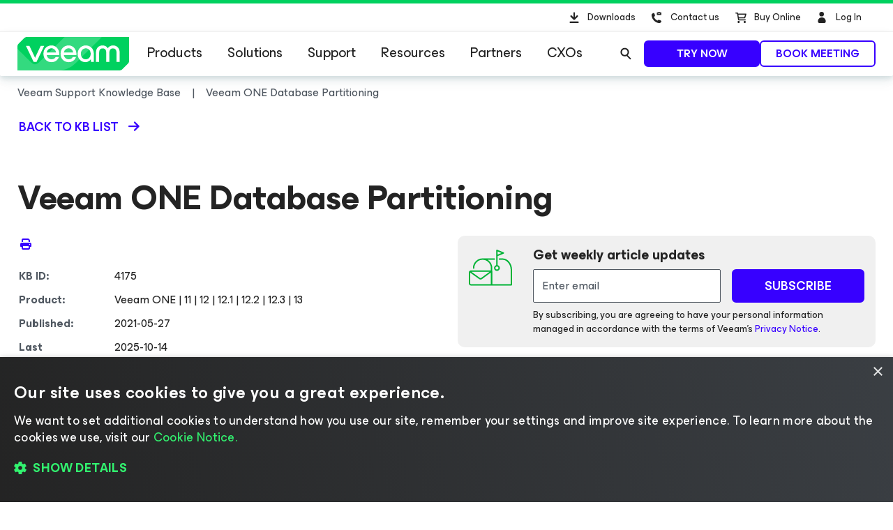

--- FILE ---
content_type: text/html; charset=UTF-8
request_url: https://www.veeam.com/kb4175?ad=in-text-link
body_size: 27153
content:
<!DOCTYPE HTML>
<html lang="en">
<head><meta charset="UTF-8"/>
<title>KB4175: Veeam ONE Database Partitioning</title>
<meta name="Description" content="For Veeam ONE deployments where the database in use was first created using Veeam ONE 9.x or older, database partitioning must be enabled manually."/>
<link rel="canonical" href="https://www.veeam.com/kb4175"/>
    <meta property="og:image" content="https://cdn.veeam.com/content/dam/veeam/en/public/images/og-images/meta_banner_kb.png?ck=1700057206377"/>
    <meta property="og:image:width" content="1600"/>
    <meta property="og:image:height" content="800"/>
    <meta property="og:image:type" content="image/png"/>
    <meta property="og:url" content="https://www.veeam.com/kb4175?ck=1700057206377"/>
    <meta property="og:type" content="website"/>
    <meta property="og:title" content="KB4175: Veeam ONE Database Partitioning"/>
    <meta property="og:description" content="For Veeam ONE deployments where the database in use was first created using Veeam ONE 9.x or older, database partitioning must be enabled manually."/>
    <meta property="og:locale" content="en_US"/>
    <meta property="og:site_name" content="Veeam Software"/>
    <meta property="fb:app_id" content="1752735291627636"/>
    <meta name="twitter:site" content="@veeam"/>
    <meta name="twitter:card" content="summary_large_image"/>
    <meta name="ga:template" content="Knowledge Base Page Template"/>
    <meta name="ga:products" content="ONE"/>
    <meta name="ga:modified" content="2025-10-14"/>
    <meta name="ga:page_url" content="/kb4175"/>
    <meta name="ga:title" content="Veeam ONE Database Partitioning"/>
<script type="application/ld+json">
{
  "@context" : "https://schema.org",
  "@type" : "Article",
  "mainEntityOfPage" : {
    "@type" : "WebPage",
    "@id" : "https://www.veeam.com/kb4175"
  },
  "inLanguage" : "en",
  "headline" : "KB4175: Veeam ONE Database Partitioning",
  "name" : "Veeam ONE Database Partitioning",
  "description" : "For Veeam ONE deployments where the database in use was first created using Veeam ONE 9.x or older, database partitioning must be enabled manually.",
  "datePublished" : "2021-05-27",
  "dateModified" : "2025-10-14",
  "articleSection" : [ "Veeam Knowledge Base" ],
  "publisher" : {
    "@type" : "Organization",
    "name" : "Veeam Software",
    "logo" : {
      "@type" : "ImageObject",
      "url" : "https://www.veeam.com/content/dam/veeam/en/public/images/homepage/veeam_green_logo.svg",
      "width" : "337",
      "height" : "60"
    }
  },
  "image" : {
    "@type" : "ImageObject",
    "url" : "https://www.veeam.com/content/dam/veeam/en/public/images/og-images/meta_banner_kb.png",
    "contentUrl" : "https://www.veeam.com/content/dam/veeam/en/public/images/og-images/meta_banner_kb.png",
    "width" : 1600,
    "height" : 800
  },
  "author" : [ {
    "@type" : "Organization",
    "name" : "Veeam Software",
    "url" : "https://www.veeam.com"
  } ]
}
</script>
    
        <script type="text/javascript"></script>
<link rel="stylesheet" href="https://cdn.veeam.com/etc.clientlibs/veeam-cms/clientlibs/clientlib-all.min.b3d42f88c5268aedd93f868dd60bcb04.css" type="text/css">
<link rel="stylesheet" href="https://cdn.veeam.com/etc.clientlibs/veeam-cms/clientlibs/clientlib-vendors.min.b3d42f88c5268aedd93f868dd60bcb04.css" type="text/css">
<link rel="stylesheet" href="https://cdn.veeam.com/etc.clientlibs/veeam-cms/clientlibs/clientlib-global.min.b3d42f88c5268aedd93f868dd60bcb04.css" type="text/css">
<link rel="stylesheet" href="https://cdn.veeam.com/etc.clientlibs/veeam-cms/clientlibs/clientlib-knowledge-base.min.b3d42f88c5268aedd93f868dd60bcb04.css" type="text/css">
<link rel="stylesheet" href="https://cdn.veeam.com/etc.clientlibs/veeam-cms/clientlibs/clientlib-components.min.b3d42f88c5268aedd93f868dd60bcb04.css" type="text/css">
    <script>
        window.sentryOnLoad = function () {
            Sentry.init({
                dsn: 'https://08d6cfbba71846968bfc9fa8016669ef@o1201220.ingest.sentry.io/6347324',
                integrations: [
                    Sentry.browserTracingIntegration(),
                ],
                ignoreErrors: [
                    'Non-Error exception captured',
                    'Non-Error promise rejection captured',
                    'NS_ERROR_STORAGE_CONSTRAINT',
                ],
                allowUrls: [
                    /https?:\/\/([a-z0-9]+[.])*veeam\.com(?:\/.*)?\/clientlib.*\.js/i,
                ],
                tracesSampleRate: 1.0,
                beforeSend(event) {
                    try {
                        if (event?.exception?.values?.[0]?.stacktrace?.frames?.[0]?.filename === '<anonymous>') {
                            return null;
                        }
                    } catch (e) { /* empty */ }
                    return event;
                },
            });
        };
    </script>
    <script src="https://js.sentry-cdn.com/08d6cfbba71846968bfc9fa8016669ef.min.js" crossorigin="anonymous" async="async"></script>
    <script>
        if (!/Android|webOS|iPhone|iPad|iPod|BlackBerry|BB|PlayBook|IEMobile|Windows Phone|Kindle|Silk|Opera Mini/i.test(navigator.userAgent)) {
            document.write('<script type="text/javascript" src="//assets.adobedtm.com/b67828293f0a/772d7b0a0770/launch-b720dd1a140f.min.js"><\/script>');
        }
    </script>
    <script>
        (function (window) {
            window.veeamAnalytics = window.veeamAnalytics || {};
            window.veeamAnalytics.push = function (a) {
                if (window.dataLayer) window.dataLayer.push(a);
            };
        })(window);
    </script>
    <script>
        window.WCMMODE_DISABLED = true;
    </script>
<link rel="icon" href="https://cdn.veeam.com/content/dam/veeam/global/2023/favicon_16x16px.ico" sizes="16x16"/>
<link rel="icon" href="https://cdn.veeam.com/content/dam/veeam/global/2023/favicon_16x16px.png" sizes="16x16"/>
<link rel="icon" href="https://cdn.veeam.com/content/dam/veeam/global/2023/favicon_32x32px.png" sizes="32x32"/>
<link rel="icon" href="https://cdn.veeam.com/content/dam/veeam/global/2023/favicon_57x57px.png" sizes="57x57"/>
<link rel="icon" href="https://cdn.veeam.com/content/dam/veeam/global/2023/favicon_76x76px.png" sizes="76x76"/>
<link rel="icon" href="https://cdn.veeam.com/content/dam/veeam/global/2023/favicon_128x128px.png" sizes="128x128"/>
<link rel="icon" href="https://cdn.veeam.com/content/dam/veeam/global/2023/favicon_192x192px.png" sizes="192x192"/>
<link rel="icon" href="https://cdn.veeam.com/content/dam/veeam/global/2023/favicon_228x228px.png" sizes="228x228"/>
<!-- Android -->
<link rel="shortcut icon" href="https://cdn.veeam.com/content/dam/veeam/global/2023/favicon_196x196px.png" sizes="196x196"/>
<!-- iOS -->
<link rel="apple-touch-icon" href="https://cdn.veeam.com/content/dam/veeam/global/2023/favicon_120x120px.png" sizes="120x120"/>
<link rel="apple-touch-icon" href="https://cdn.veeam.com/content/dam/veeam/global/2023/favicon_152x152px.png" sizes="152x152"/>
<link rel="apple-touch-icon" href="https://cdn.veeam.com/content/dam/veeam/global/2023/favicon_180x180px.png" sizes="180x180"/>
<meta name="viewport" content="width=device-width, initial-scale=1.0"/>
<!-- Font Awesome -->
<script src="https://kit.fontawesome.com/c3ecf597bc.js" crossorigin="anonymous" async="async"></script>
</head>
<body class="knowledge-base-page  header-component__button-first--inherited header-component__button-second--inherited" data-veeam-lang-code="en"><div class="base-page__wrapper">
    <div class="base-page__container">
        <div class="base-page__header-wrapper">
        <div class="newpar new section">
</div>
        <div class="par iparys_inherited">
        <div class="header">
<header class="header-component " data-component="HeaderComponent" data-config='{
            "isMinimalMode": false
        }'>
    <div class="header-component__messages">
        <div class="header-component__messages-overlay"></div>
        <div class="header-component__messages-container"></div>
    </div>
    <div class="header-component__wrapper">
        <div class="header-component__top">
            <div class="header-component__container">
    <ul class="utility-navigation utility-navigation--top">
        <li class="utility-navigation__item ">
            <a href="/products/downloads.html?ad=top-sub-menu" class="utility-navigation__link utility-navigation__link--text" data-event-label="Downloads">
                <svg class="v-icon v-icon--fill v-icon--header-download" viewBox="0 0 40 40" fill="none" xmlns="http://www.w3.org/2000/svg">
                    <path d="M15.4835 28.0437C14.874 28.0437 14.3816 27.5471 14.3816 26.9326C14.3816 26.318 14.874 25.8215 15.4835 25.8215H26.502C27.1115 25.8215 27.6038 26.318 27.6038 26.9326C27.6038 27.5471 27.1115 28.0437 26.502 28.0437H15.4835ZM21.7709 23.2728C21.3405 23.7069 20.6415 23.7069 20.2111 23.2728L15.8037 18.8284C15.3733 18.3944 15.3733 17.6895 15.8037 17.2555C16.2341 16.8215 16.9331 16.8215 17.3635 17.2555L19.8909 19.8041V13.5992C19.8909 12.9846 20.3833 12.4881 20.9927 12.4881C21.6022 12.4881 22.0946 12.9846 22.0946 13.5992V19.8041L24.622 17.2555C25.0524 16.8215 25.7514 16.8215 26.1818 17.2555C26.6122 17.6895 26.6122 18.3944 26.1818 18.8284L21.7744 23.2728H21.7709Z"/>
                </svg>
                Downloads
            </a>
        </li>
        <li class="utility-navigation__item utility-navigation__item--dropdown ">
            <button class="utility-navigation__link utility-navigation__toggle utility-navigation__link--text" aria-label="Call Veeam" data-event-label="Call Veeam">
                <svg class="v-icon v-icon--fill v-icon--header-contact" xmlns="http://www.w3.org/2000/svg" viewBox="0 0 40 40">
                    <path fill-rule="evenodd" clip-rule="evenodd" d="M23.7941 14.0561C23.7536 14.0951 23.6725 14.0951 23.5915 14.0561L20.67 12.1654C20.8328 12.0107 21.076 11.895 21.3191 11.895H26.0672C26.3111 11.895 26.5542 11.9724 26.7163 12.1654L23.7941 14.0561ZM26.5675 24.7731L26.6647 24.9588V24.9581C27.0538 25.4208 27.0538 26.1613 26.5667 26.7168C26.0804 27.2724 25.4961 27.8272 24.7173 28.105H24.6201C21.4068 28.105 18.2908 26.7168 16.2461 24.3104C12.7403 20.5158 12.8376 15.9814 13.1294 15.5179C13.6171 14.8702 14.2014 14.3147 14.883 13.9448C14.9802 13.852 15.0775 13.7599 15.272 13.7599C15.7583 13.7599 16.2461 13.852 16.6351 14.1297L16.8304 14.2226C17.3174 14.5004 17.8037 17.3688 17.8037 17.5545C17.7065 18.0172 17.3167 18.3878 16.2461 19.2204C16.7324 20.3308 17.3167 21.3491 18.1935 22.2746C19.0696 23.2 20.1409 23.9398 21.3088 24.5882C21.5394 24.4129 21.7372 24.2583 21.9101 24.1233C22.4674 23.6881 22.7647 23.4558 23.0617 23.3849H23.257C23.2976 23.4044 23.4582 23.4523 23.6884 23.521C24.5562 23.78 26.4132 24.3341 26.5675 24.7731ZM24.038 14.7892L26.9595 12.8602H27V15.9084C27 16.2945 26.6751 16.6032 26.2698 16.6032H21.1975C20.7908 16.6032 20.4666 16.2945 20.4666 15.9084V12.8595L23.3476 14.7892C23.4537 14.8463 23.5723 14.8761 23.6928 14.8761C23.8133 14.8761 23.9319 14.8463 24.038 14.7892Z"/>
                </svg>
                Contact us
            </button>
            <div class="utility-navigation__dropdown">
                <button class="utility-navigation__dropdown-close" aria-label="Close">
                    <i class="fa-solid fa-xmark fa-lg"></i><span>Close</span>
                </button>
                <div class="utility-navigation__dropdown-title">Contact us</div>
                <ul class="utility-navigation__submenu">
                    <li class="utility-navigation__submenu-item">
                        <a class="utility-navigation__submenu-link" href="/contact-sales.html?prd=one&ad=Call_Veeam_Contact_Sales" aria-label="Call Veeam Contact Sales" data-event-label="Call Veeam_Contact Sales"><span>Contact Sales</span>
                        </a>
                    </li>
                    <li class="utility-navigation__submenu-item">
                        <a class="utility-navigation__submenu-link" href="/support.html?ad=Call_Veeam_Technical_Support" aria-label="Call Veeam Technical Support" data-event-label="Call Veeam_Technical Support"><span>Technical Support</span>
                        </a>
                    </li>
                </ul>
            </div>
        </li>
        <li class="utility-navigation__item ">
            <a href="https://store.veeam.com/1620/purl-store?ad=top-sub-menu" class="utility-navigation__link utility-navigation__link--text" data-event-label="Buy Online">
                <svg class="v-icon v-icon--fill v-icon--header-basket" xmlns="http://www.w3.org/2000/svg" viewBox="0 0 40 40">
                    <path fill-rule="evenodd" clip-rule="evenodd" d="M13 13.75C13 13.3358 13.3544 13 13.7917 13H16.1667C16.5574 13 16.8897 13.2701 16.9491 13.636L17.0894 14.5H28.0417C28.2901 14.5 28.5241 14.6105 28.6737 14.7984C28.8233 14.9862 28.8711 15.2298 28.8029 15.456L27.2195 20.706C27.1224 21.028 26.8118 21.25 26.4583 21.25H18.1856L18.4292 22.75H27.25C27.6872 22.75 28.0417 23.0858 28.0417 23.5C28.0417 23.9142 27.6872 24.25 27.25 24.25H17.75C17.3593 24.25 17.027 23.9799 16.9675 23.614L16.4955 20.7072C16.4775 20.6477 16.467 20.5852 16.4652 20.5206L15.6429 15.4573C15.6249 15.3977 15.6144 15.3351 15.6126 15.2705L15.4875 14.5H13.7917C13.3544 14.5 13 14.1642 13 13.75ZM17.333 16L17.942 19.75H25.8612L26.9921 16H17.333ZM16.1667 26.5C16.1667 25.6715 16.8756 25 17.75 25C18.6244 25 19.3333 25.6715 19.3333 26.5C19.3333 27.3284 18.6244 28 17.75 28C16.8756 28 16.1667 27.3284 16.1667 26.5ZM24.875 26.5C24.875 25.6716 25.5839 25 26.4583 25C27.3328 25 28.0417 25.6716 28.0417 26.5C28.0417 27.3284 27.3328 28 26.4583 28C25.5839 28 24.875 27.3284 24.875 26.5Z"/>
                </svg>
                Buy Online
            </a>
        </li>
        <li class="utility-navigation__item utility-navigation__item--dropdown utility-navigation__item--sign-in " data-component="SignIn" data-config='{
                    "isMinimalMode": false
                }'>
    <div class="preloader sign-in__preloader">
        <i class="fa-duotone fa-loader fa-spin-pulse"></i>
    </div>
            <a href="/services/auth/login" class="utility-navigation__link sign-in__link utility-navigation__link--text" aria-label="Sign In" data-event-label="Sign In">
                <svg class="v-icon v-icon--fill v-icon--header-person" viewBox="0 0 40 40" xmlns="http://www.w3.org/2000/svg">
                    <ellipse cx="19.6678" cy="15.3146" rx="3.31457" ry="3.31457"/>
                    <path d="M25.6348 25.5898C25.6348 28.7018 23.112 27.91 20 27.91C16.888 27.91 14.3652 28.7018 14.3652 25.5898C14.3652 22.4778 16.888 19.9551 20 19.9551C23.112 19.9551 25.6348 22.4778 25.6348 25.5898Z"/>
                </svg>
                <span>Log In</span>
            </a>
            <button class="utility-navigation__link utility-navigation__toggle sign-in__message utility-navigation__link--text" aria-label="Sign In" data-event-label="Sign In">
                <svg class="v-icon v-icon--fill v-icon--header-person" viewBox="0 0 40 40" xmlns="http://www.w3.org/2000/svg">
                    <ellipse cx="19.6678" cy="15.3146" rx="3.31457" ry="3.31457"/>
                    <path d="M25.6348 25.5898C25.6348 28.7018 23.112 27.91 20 27.91C16.888 27.91 14.3652 28.7018 14.3652 25.5898C14.3652 22.4778 16.888 19.9551 20 19.9551C23.112 19.9551 25.6348 22.4778 25.6348 25.5898Z"/>
                </svg>
                <span></span>
            </button>
            <div class="utility-navigation__dropdown">
                <button class="utility-navigation__dropdown-close">
                    <i class="fa-solid fa-xmark fa-lg"></i><span>Close</span>
                </button>
                <div class="utility-navigation__dropdown-title">
                        <span class="sign-in__message">
                            <svg class="v-icon v-icon--fill v-icon--header-person" viewBox="0 0 40 40" xmlns="http://www.w3.org/2000/svg">
                                <ellipse cx="19.6678" cy="15.3146" rx="3.31457" ry="3.31457"/>
                                <path d="M25.6348 25.5898C25.6348 28.7018 23.112 27.91 20 27.91C16.888 27.91 14.3652 28.7018 14.3652 25.5898C14.3652 22.4778 16.888 19.9551 20 19.9551C23.112 19.9551 25.6348 22.4778 25.6348 25.5898Z"/>
                            </svg>
                            <span></span>
                        </span>
                </div>
                <ul class="utility-navigation__submenu">
                    <li class="utility-navigation__submenu-item">
                        <a class="utility-navigation__submenu-link" href="https://my.veeam.com/">
                            <span>My Account</span>
                        </a>
                    </li>
<li class="utility-navigation__submenu-item">
                        <a class="utility-navigation__submenu-link" href="/products/veeam-data-cloud/login.html">
                            <span>Veeam Data Cloud Log In</span>
                        </a>
                    </li>
<li class="utility-navigation__submenu-item">
                        <a class="utility-navigation__submenu-link" href="https://my.veeam.com/my-cases">
                            <span>My Cases</span>
                        </a>
                    </li>
                    <li class="utility-navigation__submenu-item">
                        <a class="utility-navigation__submenu-link" href="/services/auth/logout">
                            <span>Sign out</span>
                        </a>
                    </li>
                </ul>
            </div>
        </li>
    </ul>
            </div>
        </div>
        <div class="header-component__bottom">
            <div class="header-component__container">
    <div class="header-component__logo">
        <a class="logo" href="/">
            <svg class="logo__img" viewBox="0 0 100 30" fill="none" xmlns="http://www.w3.org/2000/svg">
                <title>Veeam logo</title>
                <path d="M8.46718 0.028021C7.57553 0.028021 6.7169 0.382384 6.08744 1.01125L0.98572 6.10009C0.35526 6.72896 0 7.58442 0 8.47382V30.0001L91.5869 29.9462C92.4785 29.9462 93.3371 29.5918 93.9666 28.9629L99.0113 23.931C99.6417 23.3021 99.997 22.4467 99.997 21.5573L100 0.0270233L8.46718 0.028021Z" fill="#00D15F"/>
                <path opacity="0.2" d="M0 10.6598L0.0100075 29.992L34.1749 29.972C34.1749 29.972 37.9727 30.1457 40.9259 29.4939C46.3528 28.2971 49.5842 26.0032 53.6241 21.9744C60.4391 15.1767 75.7013 0 75.7013 0L42.2869 0.00399348L19.2681 22.8698C19.2681 22.8698 17.797 24.5099 15.8085 24.5109C14.3215 24.5119 13.4708 23.912 12.362 22.8898C12.0378 22.5903 0 10.6688 0 10.6598Z" fill="white"/>
                <path d="M14.4966 22.2889L7.58752 7.89778H10.7018C10.7018 7.89778 15.6394 18.1992 15.7605 18.7213H15.8205C15.9446 18.1992 20.8792 7.89778 20.8792 7.89778H24.0235L17.1145 22.2889H14.4966Z" fill="white"/>
                <path d="M37.4043 16.1968H26.2151C26.6174 18.5336 28.3407 20.009 30.5623 20.009C32.3826 20.009 33.5825 19.3003 34.1989 17.9796H37.095C36.2304 20.7147 33.7366 22.5903 30.5583 22.5903C26.3652 22.5903 23.284 19.5478 23.284 15.0868C23.284 10.6598 26.3042 7.58334 30.5583 7.58334C34.35 7.58334 37.4633 10.8135 37.4633 15.0868C37.4653 15.5181 37.4653 15.7656 37.4043 16.1968ZM26.2451 13.859H34.5382C34.354 11.8896 32.7519 10.1707 30.5623 10.1707C28.3407 10.1677 26.6744 11.6161 26.2451 13.859Z" fill="white"/>
                <path d="M52.7545 16.1968H41.5643C41.9666 18.5336 43.6899 20.009 45.9115 20.009C47.7318 20.009 48.9317 19.3003 49.5481 17.9796H52.4443C51.5796 20.7147 49.0858 22.5903 45.9075 22.5903C41.7144 22.5903 38.6332 19.5478 38.6332 15.0868C38.6332 10.6598 41.6534 7.58334 45.9075 7.58334C49.6993 7.58334 52.8125 10.8135 52.8125 15.0868C52.8145 15.5181 52.8145 15.7656 52.7545 16.1968ZM41.5953 13.859H49.8884C49.7043 11.8896 48.1021 10.1707 45.9125 10.1707C43.6899 10.1677 42.0277 11.6161 41.5953 13.859Z" fill="white"/>
                <path d="M68.4459 15.0898V22.2859H65.9491L65.7009 20.0419C64.5911 21.7039 62.6507 22.5933 60.8904 22.5933C56.9446 22.5933 53.9544 19.457 53.9544 15.0898C53.9544 10.7866 57.1587 7.58633 61.2587 7.58633C65.0235 7.58633 68.4459 10.2915 68.4459 15.0898ZM65.6059 15.0898C65.6059 11.9235 63.5113 10.1717 61.2587 10.1717C58.7919 10.1717 56.7904 12.1411 56.7904 15.0898C56.7904 18.0425 58.6408 20.008 61.2587 20.008C63.4813 20.008 65.6059 18.1623 65.6059 15.0898Z" fill="white"/>
                <path d="M70.3564 22.2849V13.7692C70.3564 10.1717 72.669 7.59035 76.2767 7.59035C79.1728 7.59035 80.7149 9.52686 80.9331 10.2046H80.9931C81.2073 9.52886 82.7494 7.59035 85.6495 7.59035C89.2561 7.59035 91.5698 10.1717 91.5698 13.7692V22.2859H88.7338V13.9838C88.7338 11.647 87.685 10.2326 85.5595 10.2326C83.4309 10.2326 82.3851 11.647 82.3851 14.0447V22.3168H79.5491V14.0447C79.5491 11.647 78.5003 10.2326 76.3747 10.2326C74.2492 10.2326 73.2004 11.647 73.2004 13.9838V22.2859L70.3564 22.2849Z" fill="white"/>
            </svg>
        </a>
    </div>
                <div class="header-component__content">
    <button class="main-navigation-toggle" aria-label="Header menu">
        <svg class="v-icon v-icon--fill v-icon--hamburger-hulk" viewBox="0 0 44 44" xmlns="http://www.w3.org/2000/svg">
            <path d="M35.9715 12.3732H8.02847C7.68978 12.3732 7.41452 12.0979 7.41452 11.7592C7.41452 11.4205 7.68978 11.1453 8.02847 11.1453H35.9715C36.3102 11.1453 36.5855 11.4205 36.5855 11.7592C36.5855 12.0979 36.3102 12.3732 35.9715 12.3732Z"/>
            <path d="M35.9715 22.6139H8.02847C7.68978 22.6139 7.41452 22.3386 7.41452 21.9999C7.41452 21.6612 7.68978 21.386 8.02847 21.386H35.9715C36.3102 21.386 36.5855 21.6612 36.5855 21.9999C36.5855 22.3386 36.3102 22.6139 35.9715 22.6139Z"/>
            <path d="M35.9715 32.8547H8.02847C7.68978 32.8547 7.41452 32.5795 7.41452 32.2408C7.41452 31.9021 7.68978 31.6268 8.02847 31.6268H35.9715C36.3102 31.6268 36.5855 31.9021 36.5855 32.2408C36.5855 32.5795 36.3102 32.8547 35.9715 32.8547Z"/>
        </svg>
        <span>Menu</span>
    </button>
    <nav class="main-navigation">
        <div class="main-navigation__title">
            Menu
            <button class="main-navigation__close">
                <i class="fa-solid fa-xmark"></i>
            </button>
        </div>
        <ul class="main-navigation__container">
            <li class="main-navigation__item">
                <button class="main-navigation__item-title">
                    Products<span class="main-navigation__item-button">
                        <i class="fa-solid fa-arrow-right"></i>
                    </span>
                </button>
                <div class="main-navigation__submenu">
                    <div class="main-navigation__title">
                        <button class="main-navigation__back">
                            <i class="fa-solid fa-arrow-left"></i>
                        </button>
                        Products
                        <button class="main-navigation__close">
                            <i class="fa-solid fa-xmark"></i>
                        </button>
                    </div>
    <div class="navigation-tabs-component parbase">
    <div class="at-element at-element--loading">
        <div id="portfolio_tab_displayer" class="at-element__content at-element__content--default  ">
<nav class="navigation-tabs" data-component="NavigationTabsComponent" style="--navigation-tabs-background: #eef4f6">
    <div class="navigation-tabs__container">
        <div class="navigation-tabs__list">
            <button class="navigation-tabs__button navigation-tabs__button--active" data-index="0-486e4848-92f0-3dc0-abc2-00b6fa96e2be">
                <span class="navigation-tabs__button-title">
                    <div style="text-align: right;">Veeam Portfolio</div>
                </span>
            </button>
            <button class="navigation-tabs__button " data-index="1-486e4848-92f0-3dc0-abc2-00b6fa96e2be">
                <span class="navigation-tabs__button-title">
                    <div style="text-align: right;">Free Community Editions</div>
                </span>
            </button>
            <button class="navigation-tabs__button " data-index="2-486e4848-92f0-3dc0-abc2-00b6fa96e2be">
                <span class="navigation-tabs__button-title">
                    <div style="text-align: right;">How To Buy</div>
                </span>
            </button>
        </div>
        <div class="navigation-tabs__content-container">
            <button class="navigation-tabs__button navigation-tabs__button--active" data-index="0-486e4848-92f0-3dc0-abc2-00b6fa96e2be">
                <span class="navigation-tabs__button-title">
                    <span><div style="text-align: right;">Veeam Portfolio</div>
</span>
                    <i class="navigation-tabs__button-arrow fa-solid fa-chevron-down"></i>
                </span>
            </button>
            <div class="navigation-tabs__content navigation-tabs__content--active" data-index="0-486e4848-92f0-3dc0-abc2-00b6fa96e2be">
    <div class="section-component parbase">
    <div class="section    " style="background-image: linear-gradient(180deg, transparent 0.0%, transparent 100.0%); border-color: #ADACAF;">
        <div class="bg-image-size-contain bg-image-position-center bg-image-hide-mobile bg-image-hide-tablet bg-image-hide-desktop">
            <div class="section__container--centered section__container-spacing--md " style="max-width: 1260px;">
<div class="aem-Grid aem-Grid--12 aem-Grid--tablet--12 aem-Grid--default--12 aem-Grid--phone--12 ">
    <div class="section-component parbase aem-GridColumn--tablet--12 aem-GridColumn--offset--tablet--0 aem-GridColumn--default--none aem-GridColumn--phone--none aem-GridColumn--phone--12 aem-GridColumn--tablet--none aem-GridColumn aem-GridColumn--offset--phone--0 aem-GridColumn--offset--default--0 aem-GridColumn--default--4">
    <div class="section    " style="background-image: linear-gradient(180deg, transparent 0.0%, transparent 100.0%); border-color: #ADACAF;">
        <div class="bg-image-size-contain bg-image-position-center bg-image-hide-mobile bg-image-hide-tablet  ">
            <div class="section__container--centered  " style="max-width: 1260px;">
<div class="aem-Grid aem-Grid--12 aem-Grid--tablet--12 aem-Grid--default--12 aem-Grid--phone--12 ">
    <div class="image aem-GridColumn--tablet--1 aem-GridColumn--offset--tablet--0 aem-GridColumn--default--none aem-GridColumn--phone--none aem-GridColumn--phone--12 aem-GridColumn--tablet--none aem-GridColumn aem-GridColumn--offset--phone--0 aem-GridColumn--offset--default--0 aem-GridColumn--default--2">
<div class="veeam-image veeam-image--align-left      " data-component="VeeamImageComponent">
    <div class="veeam-image__view" itemscope itemtype="http://schema.org/ImageObject">
        <link itemprop="license acquireLicensePage" href="https://www.veeam.com/privacy-notice.html"/>
        <meta itemprop="copyrightNotice" content="© Veeam® Software"/>
        <meta itemprop="description" content="Products veeam platform"/>
        <meta itemprop="creditText" content="Veeam Software"/>
        <span itemscope itemprop="creator" itemtype="https://schema.org/organization">
            <meta itemprop="name" content="Veeam Software"/>
        </span>
            <picture>
                <source media="(max-width: 480px)" srcset="https://cdn.veeam.com/content/dam/veeam/global/icons/products_veeam_data_cloud_vdc_icon.png.web.480.480.webp?ck=1743436140730"/>
                <source media="(max-width: 960px)" srcset="https://cdn.veeam.com/content/dam/veeam/global/icons/products_veeam_data_cloud_vdc_icon.png.web.960.960.webp?ck=1743436140730"/>
                <img class="veeam-image__image" src="https://cdn.veeam.com/content/dam/veeam/global/icons/products_veeam_data_cloud_vdc_icon.png.web.1920.1920.webp?ck=1743436140730" loading="lazy" itemprop="contentUrl" style="aspect-ratio:1/1;width:38px;" alt="Products veeam platform"/>
            </picture>
    </div>
</div>
</div>
<div class="list-of-links base-component aem-GridColumn--tablet--12 aem-GridColumn--offset--tablet--0 aem-GridColumn--default--none aem-GridColumn--phone--none aem-GridColumn--phone--12 aem-GridColumn--tablet--none aem-GridColumn aem-GridColumn--default--10 aem-GridColumn--offset--phone--0 aem-GridColumn--offset--default--0">
<div class="list-of-links ">
    <span class="list-of-links__title ">
        <p style="margin: 0 0 8.0px 0;">Veeam Data Cloud</p>
<p style="margin: 0 0.0px 52.0px 0;"><span class="veeam-text__caption"><a href="/products/veeam-data-cloud.html?ad=menu-products-portfolio-a"><span style="color: rgb(80,88,97);">SaaS Data Protection Solution</span>​</a> </span><span style="padding-left: 4.0px;color: rgb(55,0,255);" class="veeam-text__caption fa-solid fa-arrow-right"></span></p>
    </span>
</div>
</div>
<div class="horizontal-delimiter aem-GridColumn--tablet--12 aem-GridColumn--offset--tablet--0 aem-GridColumn--phone--none aem-GridColumn--default--hide aem-GridColumn--phone--12 aem-GridColumn--tablet--none aem-GridColumn aem-GridColumn--default--12 aem-GridColumn--offset--phone--0 aem-GridColumn--offset--default--0">
<div class="delimiter  ">
    <div style="width: 0%; border-color: #b0b0b0;"></div>
</div>
</div>
<div class="spacer aem-GridColumn--tablet--12 aem-GridColumn--offset--tablet--0 aem-GridColumn--default--none aem-GridColumn--phone--none aem-GridColumn--phone--12 aem-GridColumn--tablet--none aem-GridColumn aem-GridColumn--default--12 aem-GridColumn--offset--phone--0 aem-GridColumn--offset--default--0">
<div class="spacer-component spacer--show-on-desktop  " style="height: 24px;"></div>
</div>
<div class="list-of-links base-component aem-GridColumn--tablet--12 aem-GridColumn--offset--tablet--0 aem-GridColumn--default--none aem-GridColumn--phone--none aem-GridColumn--phone--12 aem-GridColumn--tablet--none aem-GridColumn aem-GridColumn--default--10 aem-GridColumn--offset--default--2 aem-GridColumn--offset--phone--0">
<div class="list-of-links ">
    <span class="list-of-links__title ">
        <b><span style="font-size: 16.0px;">Backup &amp; Recovery service for:</span></b>
    </span>
    <ul class="list-of-links__links-container">
    <li class="list-of-links__links-item">
            <a class="list-of-links__link" href="/products/saas/microsoft-office-365-entra-id-backup-service.html?ad=menu-products-portfolio-a" target="_self"><span style="white-space: nowrap;">Microsoft 365 &amp; Entra ID</span></a>
    </li>
    <li class="list-of-links__links-item">
            <a class="list-of-links__link" href="/products/cloud/azure-backup.html?ad=menu-products-portfolio-a" target="_self">Microsoft Azure</a>
    </li>
    <li class="list-of-links__links-item">
            <a class="list-of-links__link" href="/products/saas/salesforce-backup-service.html?ad=menu-products-portfolio-a" target="_self">Salesforce</a>
    </li>
    <li class="list-of-links__links-item">
            <a class="list-of-links__link" href="/products/veeam-data-cloud/cloud-storage-vault.html?ad=menu-products-portfolio-a" target="_self">Vault Cloud Storage</a>
    </li>
    </ul>
</div>
</div>
</div>
            </div>
        </div>
    </div>
</div>
<div class="horizontal-delimiter aem-GridColumn--tablet--12 aem-GridColumn--offset--tablet--0 aem-GridColumn--phone--none aem-GridColumn--default--hide aem-GridColumn--phone--12 aem-GridColumn--tablet--none aem-GridColumn aem-GridColumn--default--12 aem-GridColumn--offset--phone--0 aem-GridColumn--offset--default--0">
<div class="delimiter veeam-component__component-spacing-above--sm veeam-component__component-spacing-below--sm">
    <div style="width: 100%; border-color: #b0b0b0;"></div>
</div>
</div>
<div class="section-component parbase aem-GridColumn--tablet--12 aem-GridColumn--offset--tablet--0 aem-GridColumn--default--none aem-GridColumn--phone--none aem-GridColumn--phone--12 aem-GridColumn--tablet--none aem-GridColumn aem-GridColumn--offset--phone--0 aem-GridColumn--offset--default--0 aem-GridColumn--default--4">
    <div class="section    " style="background-image: linear-gradient(180deg, transparent 0.0%, transparent 100.0%); border-color: #ADACAF;">
        <div class="bg-image-size-contain bg-image-position-center bg-image-hide-mobile bg-image-hide-tablet  ">
            <div class="section__container--centered  " style="max-width: 1260px;">
<div class="aem-Grid aem-Grid--12 aem-Grid--tablet--12 aem-Grid--default--12 aem-Grid--phone--12 ">
    <div class="image aem-GridColumn--tablet--1 aem-GridColumn--offset--tablet--0 aem-GridColumn--default--none aem-GridColumn--phone--none aem-GridColumn--phone--12 aem-GridColumn--tablet--none aem-GridColumn aem-GridColumn--offset--phone--0 aem-GridColumn--offset--default--0 aem-GridColumn--default--2">
<div class="veeam-image veeam-image--align-left      " data-component="VeeamImageComponent">
    <div class="veeam-image__view" itemscope itemtype="http://schema.org/ImageObject">
        <link itemprop="license acquireLicensePage" href="https://www.veeam.com/privacy-notice.html"/>
        <meta itemprop="copyrightNotice" content="© Veeam® Software"/>
        <meta itemprop="description" content="Products veeam platform"/>
        <meta itemprop="creditText" content="Veeam Software"/>
        <span itemscope itemprop="creator" itemtype="https://schema.org/organization">
            <meta itemprop="name" content="Veeam Software"/>
        </span>
            <picture>
                <source media="(max-width: 480px)" srcset="https://cdn.veeam.com/content/dam/veeam/global/icons/products_veeam_platform_icon.png.web.480.480.webp?ck=1743437211358"/>
                <source media="(max-width: 960px)" srcset="https://cdn.veeam.com/content/dam/veeam/global/icons/products_veeam_platform_icon.png.web.960.960.webp?ck=1743437211358"/>
                <img class="veeam-image__image" src="https://cdn.veeam.com/content/dam/veeam/global/icons/products_veeam_platform_icon.png.web.1920.1920.webp?ck=1743437211358" loading="lazy" itemprop="contentUrl" style="aspect-ratio:1/1;width:38px;" alt="Products veeam platform"/>
            </picture>
    </div>
</div>
</div>
<div class="list-of-links base-component aem-GridColumn--tablet--12 aem-GridColumn--offset--tablet--0 aem-GridColumn--default--none aem-GridColumn--phone--none aem-GridColumn--phone--12 aem-GridColumn--tablet--none aem-GridColumn aem-GridColumn--default--10 aem-GridColumn--offset--phone--0 aem-GridColumn--offset--default--0">
    <div class=" veeam-component__component-spacing-below--ss">
<div class="list-of-links ">
    <span class="list-of-links__title ">
        <p style="margin: 0 0 8.0px 0;">Veeam Data Platform</p>
<p style="margin-top: 0;"><span class="veeam-text__caption"><a href="/products/veeam-data-platform.html?ad=menu-products-portfolio-a"><span style="color: rgb(80,88,97);">Self-managed data protection software for hybrid and multi-cloud environments</span></a></span><span style="padding-left: 4.0px;color: rgb(55,0,255);" class="veeam-text__caption fa-solid fa-arrow-right"></span></p>
    </span>
    <ul class="list-of-links__links-container">
    <li class="list-of-links__links-item">
            <a class="list-of-links__link" href="/products/veeam-data-platform/data-protection.html?ad=menu-products-portfolio-a" target="_self">Data Protection</a>
    </li>
    <li class="list-of-links__links-item">
            <a class="list-of-links__link" href="/products/veeam-data-platform/cyber-security.html?ad=menu-products-portfolio-a" target="_self">Cyber Security</a>
    </li>
    <li class="list-of-links__links-item">
            <a class="list-of-links__link" href="/products/veeam-data-platform/ai-driven-data-recovery-insights.html?ad=menu-products-portfolio-a" target="_self">AI-Driven Insights</a>
    </li>
    <li class="list-of-links__links-item">
            <a class="list-of-links__link" href="/products/veeam-data-platform/data-sovereignty-governance-risk-compliance-grc.html?ad=menu-products-portfolio-a" target="_self">Sovereignty, Governance &amp; Compliance</a>
    </li>
    <li class="list-of-links__links-item">
            <a class="list-of-links__link" href="/products/cloud/kubernetes-data-protection.html?ad=menu-products-portfolio-a" target="_self">Containers &amp; Modern Virtualization</a>
    </li>
    </ul>
</div>
    </div>
</div>
</div>
            </div>
        </div>
    </div>
</div>
<div class="horizontal-delimiter aem-GridColumn--tablet--12 aem-GridColumn--offset--tablet--0 aem-GridColumn--phone--none aem-GridColumn--default--hide aem-GridColumn--phone--12 aem-GridColumn--tablet--none aem-GridColumn aem-GridColumn--default--12 aem-GridColumn--offset--phone--0 aem-GridColumn--offset--default--0">
<div class="delimiter veeam-component__component-spacing-above--sm veeam-component__component-spacing-below--sm">
    <div style="width: 100%; border-color: #b0b0b0;"></div>
</div>
</div>
<div class="section-component parbase aem-GridColumn--tablet--12 aem-GridColumn--offset--tablet--0 aem-GridColumn--default--none aem-GridColumn--phone--none aem-GridColumn--phone--12 aem-GridColumn--tablet--none aem-GridColumn aem-GridColumn--offset--phone--0 aem-GridColumn--offset--default--0 aem-GridColumn--default--4">
    <div class=" veeam-component__component-spacing-below--lg">
    <div class="section    " style="background-image: linear-gradient(180deg, transparent 0.0%, transparent 100.0%); border-color: #ADACAF;">
        <div class="bg-image-size-contain bg-image-position-center bg-image-hide-mobile bg-image-hide-tablet  ">
            <div class="section__container--centered  " style="max-width: 1260px;">
<div class="aem-Grid aem-Grid--12 aem-Grid--tablet--12 aem-Grid--default--12 aem-Grid--phone--12 ">
    <div class="list-of-links base-component aem-GridColumn--offset--tablet--0 aem-GridColumn--default--none aem-GridColumn--phone--none aem-GridColumn--phone--12 aem-GridColumn--tablet--none aem-GridColumn aem-GridColumn--default--10 aem-GridColumn--tablet--8 aem-GridColumn--offset--default--2 aem-GridColumn--offset--phone--0">
    <div class=" veeam-component__component-spacing-below--xs">
<div class="list-of-links ">
    <span class="list-of-links__title ">
        Services
    </span>
    <ul class="list-of-links__links-container">
    <li class="list-of-links__links-item">
            <a class="list-of-links__link" href="/solutions/services/cyber-extortion-readiness-and-response.html?ad=menu-products-portfolio-a" target="_self">Cyber Extortion Response</a>
    </li>
    <li class="list-of-links__links-item">
            <a class="list-of-links__link" href="/products/veeam-data-platform/cyber-secure.html?ad=menu-products-portfolio-a" target="_self">Cyber Secure Program</a>
    </li>
    </ul>
</div>
    </div>
</div>
</div>
            </div>
        </div>
    </div>
    </div>
</div>
<div class="section-component parbase aem-GridColumn--tablet--12 aem-GridColumn--offset--tablet--0 aem-GridColumn--phone--hide aem-GridColumn--default--none aem-GridColumn--phone--12 aem-GridColumn aem-GridColumn--default--12 aem-GridColumn--offset--phone--0 aem-GridColumn--offset--default--0 aem-GridColumn--tablet--hide">
    <div class="veeam-component__component-spacing-above--md ">
    <div class="section section--round-corners-big   " style="background-image: linear-gradient(180deg, #232323 0.0%, #232323 100.0%); border-color: #b0b0b0;">
        <div class="bg-image-size-cover bg-image-position-center-center bg-image-hide-mobile bg-image-hide-tablet  " style="background-image: url(https://cdn.veeam.com/content/dam/veeam/global/vdp_13_home_announcement_bg_menu.png.web.1920.1920.webp?ck=1763138719877);">
            <div class="section__container--centered section__container-spacing--md " style="max-width: 1260px;">
<div class="aem-Grid aem-Grid--12 aem-Grid--tablet--12 aem-Grid--default--12 aem-Grid--phone--12 ">
    <div class="spacer aem-GridColumn--tablet--12 aem-GridColumn--offset--tablet--0 aem-GridColumn--default--none aem-GridColumn--phone--none aem-GridColumn--phone--12 aem-GridColumn--tablet--none aem-GridColumn aem-GridColumn--default--12 aem-GridColumn--offset--phone--0 aem-GridColumn--offset--default--0">
<div class="spacer-component spacer--show-on-desktop spacer--show-on-tablet spacer--show-on-mobile" style="height: 16px;"></div>
</div>
<div class="section-component parbase aem-GridColumn--tablet--12 aem-GridColumn--offset--tablet--0 aem-GridColumn--default--none aem-GridColumn--phone--none aem-GridColumn--phone--12 aem-GridColumn--tablet--none aem-GridColumn aem-GridColumn--offset--phone--0 aem-GridColumn--offset--default--0 aem-GridColumn--default--2">
    <div class="section    " style="background-image: linear-gradient(180deg, transparent 0.0%, transparent 100.0%); border-color: #b0b0b0;">
        <div class="bg-image-size-contain bg-image-position-center bg-image-hide-mobile bg-image-hide-tablet  ">
            <div class="section__container--centered  " style="max-width: 1260px;">
<div class="aem-Grid aem-Grid--12 aem-Grid--tablet--12 aem-Grid--default--12 aem-Grid--phone--12 ">
    <div class="image aem-GridColumn--tablet--12 aem-GridColumn--offset--tablet--0 aem-GridColumn--default--none aem-GridColumn--phone--none aem-GridColumn--phone--12 aem-GridColumn--tablet--none aem-GridColumn aem-GridColumn--default--12 aem-GridColumn--offset--phone--0 aem-GridColumn--offset--default--0">
<div class="veeam-image veeam-image--align-center      veeam-component__component-spacing-below--xs" data-component="VeeamImageComponent">
    <div class="veeam-image__view" itemscope itemtype="http://schema.org/ImageObject">
        <link itemprop="license acquireLicensePage" href="https://www.veeam.com/privacy-notice.html"/>
        <meta itemprop="copyrightNotice" content="© Veeam® Software"/>
        <meta itemprop="description" content="Menu promo banner logo microsoft vdp 13"/>
        <meta itemprop="creditText" content="Veeam Software"/>
        <span itemscope itemprop="creator" itemtype="https://schema.org/organization">
            <meta itemprop="name" content="Veeam Software"/>
        </span>
            <picture>
                <source media="(max-width: 480px)" srcset="https://cdn.veeam.com/content/dam/veeam/global/vdp_13_home_announcement_logo.png.web.480.480.webp?ck=1762877308145"/>
                <source media="(max-width: 960px)" srcset="https://cdn.veeam.com/content/dam/veeam/global/vdp_13_home_announcement_logo.png.web.960.960.webp?ck=1762877308145"/>
                <img class="veeam-image__image" src="https://cdn.veeam.com/content/dam/veeam/global/vdp_13_home_announcement_logo.png.web.1920.1920.webp?ck=1762877308145" loading="lazy" itemprop="contentUrl" style="aspect-ratio:163/160;width:120px;" alt="Menu promo banner logo microsoft vdp 13"/>
            </picture>
    </div>
</div>
</div>
</div>
            </div>
        </div>
    </div>
</div>
<div class="section-component parbase aem-GridColumn--tablet--12 aem-GridColumn--offset--tablet--0 aem-GridColumn--default--none aem-GridColumn--phone--none aem-GridColumn--phone--12 aem-GridColumn--tablet--none aem-GridColumn aem-GridColumn--default--10 aem-GridColumn--offset--phone--0 aem-GridColumn--offset--default--0">
    <div class="section    " style="background-image: linear-gradient(180deg, transparent 0.0%, transparent 100.0%); border-color: #b0b0b0;">
        <div class="bg-image-size-contain bg-image-position-center bg-image-hide-mobile bg-image-hide-tablet  ">
            <div class="section__container--centered  " style="max-width: 1260px;">
<div class="aem-Grid aem-Grid--12 aem-Grid--tablet--12 aem-Grid--default--12 aem-Grid--phone--12 ">
    <div class="section-component parbase aem-GridColumn--tablet--12 aem-GridColumn--offset--tablet--0 aem-GridColumn--default--none aem-GridColumn--phone--none aem-GridColumn--phone--12 aem-GridColumn--tablet--none aem-GridColumn--default--9 aem-GridColumn aem-GridColumn--offset--phone--0 aem-GridColumn--offset--default--0">
    <div class="section    " style="background-image: linear-gradient(180deg, transparent 0.0%, transparent 100.0%); border-color: #b0b0b0;">
        <div class="bg-image-size-contain bg-image-position-center bg-image-hide-mobile bg-image-hide-tablet  ">
            <div class="section__container--centered  " style="max-width: 1260px;">
<div class="aem-Grid aem-Grid--12 aem-Grid--tablet--12 aem-Grid--default--12 aem-Grid--phone--12 ">
    <div class="veeam-text text aem-GridColumn--tablet--12 aem-GridColumn--offset--tablet--0 aem-GridColumn--default--none aem-GridColumn--phone--none aem-GridColumn--phone--12 aem-GridColumn--tablet--none aem-GridColumn aem-GridColumn--default--5 aem-GridColumn--offset--phone--0 aem-GridColumn--offset--default--0">
    <div class="veeam-text  " data-component="VeeamTextComponent">
        <b><span class="veeam-text__caption" style="font-weight: 600;">NEW RELEASE</span></b>
    </div>
</div>
<div class="veeam-text text aem-GridColumn--tablet--12 aem-GridColumn--offset--tablet--0 aem-GridColumn--phone--none aem-GridColumn--phone--12 aem-GridColumn--tablet--none aem-GridColumn aem-GridColumn--default--newline aem-GridColumn--default--12 aem-GridColumn--offset--phone--0 aem-GridColumn--offset--default--0">
    <div class="veeam-text  " data-component="VeeamTextComponent">
        <span class="text-color-primary" style="margin-bottom: 4.0px;"><span class="veeam-text__text-large"><b><span class="text-color-white">Veeam Data Platform v13&nbsp;</span></b></span></span>
    </div>
</div>
<div class="veeam-text text aem-GridColumn--tablet--12 aem-GridColumn--offset--tablet--0 aem-GridColumn--default--none aem-GridColumn--phone--none aem-GridColumn--phone--12 aem-GridColumn--tablet--none aem-GridColumn aem-GridColumn--default--12 aem-GridColumn--offset--phone--0 aem-GridColumn--offset--default--0">
    <div class="veeam-text  " data-component="VeeamTextComponent">
        Simplify operations and strengthen security with Veeam’s most intelligent and secure release yet&nbsp;
    </div>
</div>
</div>
            </div>
        </div>
    </div>
</div>
<div class="section-component parbase aem-GridColumn--tablet--12 aem-GridColumn--offset--tablet--0 aem-GridColumn--default--none aem-GridColumn--phone--none aem-GridColumn--phone--12 aem-GridColumn--tablet--none aem-GridColumn aem-GridColumn--offset--phone--0 aem-GridColumn--default--3 aem-GridColumn--offset--default--0">
    <div class="section    " style="background-image: linear-gradient(180deg, transparent 0.0%, transparent 100.0%); border-color: #b0b0b0;">
        <div class="bg-image-size-contain bg-image-position-center bg-image-hide-mobile bg-image-hide-tablet  ">
            <div class="section__container--centered  " style="max-width: 1260px;">
<div class="aem-Grid aem-Grid--12 aem-Grid--tablet--12 aem-Grid--default--12 aem-Grid--phone--12 ">
    <div class="spacer aem-GridColumn--tablet--12 aem-GridColumn--offset--tablet--0 aem-GridColumn--default--none aem-GridColumn--phone--none aem-GridColumn--phone--12 aem-GridColumn--tablet--none aem-GridColumn aem-GridColumn--default--12 aem-GridColumn--offset--phone--0 aem-GridColumn--offset--default--0">
<div class="spacer-component spacer--show-on-desktop  " style="height: 36px;"></div>
</div>
<div class="universal-button-component aem-GridColumn aem-GridColumn--default--newline aem-GridColumn--default--12 aem-GridColumn--offset--default--0">
<div class="universal-button  universal-button--align-right " data-component="UniversalButtonComponent" data-config='{
        "ctaLink": "https://go.veeam.com/new-data-platform?ad=menu-products-portfolio",
        "isTurnOffGaEvents": "",
        "eventCategory": "button – promo banner",
        "eventAction": "click",
        "eventLabel": "learn more",
        "openPopup": false,
        "sticky": false
     }'>
    <div class="universal-button__container">
        <a href="https://go.veeam.com/new-data-platform?ad=menu-products-portfolio" aria-label="learn more" class="universal-button__button universal-button__button--primary-white universal-button__button--text-center universal-button__button--small">
            <span class="universal-button__label">Explore now</span></a>
    </div>
</div>
</div>
</div>
            </div>
        </div>
    </div>
</div>
</div>
            </div>
        </div>
    </div>
</div>
</div>
            </div>
        </div>
    </div>
    </div>
</div>
</div>
            </div>
        </div>
    </div>
</div>
            </div>
            <button class="navigation-tabs__button " data-index="1-486e4848-92f0-3dc0-abc2-00b6fa96e2be">
                <span class="navigation-tabs__button-title">
                    <span><div style="text-align: right;">Free Community Editions</div>
</span>
                    <i class="navigation-tabs__button-arrow fa-solid fa-chevron-down"></i>
                </span>
            </button>
            <div class="navigation-tabs__content " data-index="1-486e4848-92f0-3dc0-abc2-00b6fa96e2be">
    <div class="section-component parbase">
    <div class="section    " style="background-image: linear-gradient(180deg, transparent 0.0%, transparent 100.0%); border-color: #ADACAF;">
        <div class="bg-image-size-contain bg-image-position-center bg-image-hide-mobile bg-image-hide-tablet bg-image-hide-desktop">
            <div class="section__container--centered section__container-spacing--md " style="max-width: 1260px;">
<div class="aem-Grid aem-Grid--12 aem-Grid--tablet--12 aem-Grid--default--12 aem-Grid--phone--12 ">
    <div class="horizontal-delimiter aem-GridColumn--tablet--12 aem-GridColumn--offset--tablet--0 aem-GridColumn--phone--none aem-GridColumn--default--hide aem-GridColumn--phone--12 aem-GridColumn--tablet--none aem-GridColumn aem-GridColumn--default--12 aem-GridColumn--offset--phone--0 aem-GridColumn--offset--default--0">
<div class="delimiter  veeam-component__component-spacing-below--xs">
    <div style="width: 100%; border-color: #b0b0b0;"></div>
</div>
</div>
<div class="section-component parbase aem-GridColumn--tablet--12 aem-GridColumn--offset--tablet--0 aem-GridColumn--default--none aem-GridColumn--phone--none aem-GridColumn--phone--12 aem-GridColumn--tablet--none aem-GridColumn aem-GridColumn--offset--phone--0 aem-GridColumn--offset--default--0 aem-GridColumn--default--4">
    <div class=" veeam-component__component-spacing-below--lg">
    <div class="section    " style="background-image: linear-gradient(180deg, transparent 0.0%, transparent 100.0%); border-color: #ADACAF;">
        <div class="bg-image-size-contain bg-image-position-center bg-image-hide-mobile bg-image-hide-tablet  ">
            <div class="section__container--centered  " style="max-width: 1260px;">
<div class="aem-Grid aem-Grid--12 aem-Grid--tablet--12 aem-Grid--default--12 aem-Grid--phone--12 ">
    <div class="list-of-links base-component aem-GridColumn--tablet--12 aem-GridColumn--offset--tablet--0 aem-GridColumn--default--none aem-GridColumn--phone--none aem-GridColumn--phone--12 aem-GridColumn--tablet--none aem-GridColumn aem-GridColumn--default--12 aem-GridColumn--offset--phone--0 aem-GridColumn--offset--default--0">
    <div class=" veeam-component__component-spacing-below--xs">
<div class="list-of-links ">
    <span class="list-of-links__title ">
        Hybrid &amp; Multi-Cloud
    </span>
    <ul class="list-of-links__links-container">
    <li class="list-of-links__links-item">
            <a class="list-of-links__link" href="/products/free/backup-recovery.html?ad=menu-products-portfolio-free" target="_self">Veeam Backup &amp; Replication CE</a>
    </li>
    </ul>
</div>
    </div>
</div>
<div class="spacer aem-GridColumn--tablet--12 aem-GridColumn--offset--tablet--0 aem-GridColumn--default--none aem-GridColumn--phone--none aem-GridColumn--phone--12 aem-GridColumn--tablet--none aem-GridColumn aem-GridColumn--default--12 aem-GridColumn--offset--phone--0 aem-GridColumn--offset--default--0">
<div class="spacer-component spacer--show-on-desktop  " style="height: 92px;"></div>
</div>
<div class="universal-button-component aem-GridColumn aem-GridColumn--default--12">
<div class="universal-button   " data-component="UniversalButtonComponent" data-config='{
        "ctaLink": "/products/downloads.html?ad=menu-products-portfolio-free",
        "isTurnOffGaEvents": "true",
        "eventCategory": "",
        "eventAction": "",
        "eventLabel": "Download button - en",
        "openPopup": false,
        "sticky": false
     }'>
    <div class="universal-button__container">
        <a href="/products/downloads.html?ad=menu-products-portfolio-free" aria-label="Download button - en" class="universal-button__button universal-button__button--tertiary universal-button__button--text-center ">
            <span class="universal-button__label">All Free Tools</span></a>
    </div>
</div>
</div>
</div>
            </div>
        </div>
    </div>
    </div>
</div>
<div class="horizontal-delimiter aem-GridColumn--tablet--12 aem-GridColumn--offset--tablet--0 aem-GridColumn--phone--none aem-GridColumn--default--hide aem-GridColumn--phone--12 aem-GridColumn--tablet--none aem-GridColumn aem-GridColumn--default--12 aem-GridColumn--offset--phone--0 aem-GridColumn--offset--default--0">
<div class="delimiter veeam-component__component-spacing-above--xs veeam-component__component-spacing-below--xs">
    <div style="width: 100%; border-color: #b0b0b0;"></div>
</div>
</div>
<div class="section-component parbase aem-GridColumn--tablet--12 aem-GridColumn--offset--tablet--0 aem-GridColumn--default--none aem-GridColumn--phone--none aem-GridColumn--phone--12 aem-GridColumn--tablet--none aem-GridColumn aem-GridColumn--offset--phone--0 aem-GridColumn--offset--default--0 aem-GridColumn--default--4">
    <div class="section    " style="background-image: linear-gradient(180deg, transparent 0.0%, transparent 100.0%); border-color: #ADACAF;">
        <div class="bg-image-size-contain bg-image-position-center bg-image-hide-mobile bg-image-hide-tablet  ">
            <div class="section__container--centered  " style="max-width: 1260px;">
<div class="aem-Grid aem-Grid--12 aem-Grid--tablet--12 aem-Grid--default--12 aem-Grid--phone--12 ">
    <div class="list-of-links base-component aem-GridColumn--tablet--12 aem-GridColumn--offset--tablet--0 aem-GridColumn--default--none aem-GridColumn--phone--none aem-GridColumn--phone--12 aem-GridColumn--tablet--none aem-GridColumn aem-GridColumn--default--12 aem-GridColumn--offset--phone--0 aem-GridColumn--offset--default--0">
    <div class=" veeam-component__component-spacing-below--xs">
<div class="list-of-links ">
    <span class="list-of-links__title ">
        Cloud
    </span>
    <ul class="list-of-links__links-container">
    <li class="list-of-links__links-item">
            <a class="list-of-links__link" href="/products/cloud/aws-backup.html?ad=menu-products-portfolio-free" target="_self">Veeam Backup <i>for AWS</i> Free</a>
    </li>
    <li class="list-of-links__links-item">
            <a class="list-of-links__link" href="/products/cloud/azure-backup.html?ad=menu-products-portfolio-free" target="_self">Veeam Backup <i>for Microsoft Azure</i> Free</a>
    </li>
    <li class="list-of-links__links-item">
            <a class="list-of-links__link" href="/products/cloud/google-cloud-backup.html?ad=menu-products-portfolio-free" target="_self">Veeam Backup <i>for Google Cloud </i> Free</a>
    </li>
    <li class="list-of-links__links-item">
            <a class="list-of-links__link" href="/products/free/kubernetes.html?ad=menu-products-portfolio-free" target="_self">Veeam Kasten Free</a>
    </li>
    </ul>
</div>
    </div>
</div>
</div>
            </div>
        </div>
    </div>
</div>
<div class="horizontal-delimiter aem-GridColumn--tablet--12 aem-GridColumn--offset--tablet--0 aem-GridColumn--phone--none aem-GridColumn--default--hide aem-GridColumn--phone--12 aem-GridColumn--tablet--none aem-GridColumn aem-GridColumn--default--12 aem-GridColumn--offset--phone--0 aem-GridColumn--offset--default--0">
<div class="delimiter  veeam-component__component-spacing-below--xs">
    <div style="width: 100%; border-color: #b0b0b0;"></div>
</div>
</div>
<div class="section-component parbase aem-GridColumn--tablet--12 aem-GridColumn--offset--tablet--0 aem-GridColumn--default--none aem-GridColumn--phone--none aem-GridColumn--phone--12 aem-GridColumn--tablet--none aem-GridColumn aem-GridColumn--offset--phone--0 aem-GridColumn--offset--default--0 aem-GridColumn--default--4">
    <div class="section    " style="background-image: linear-gradient(180deg, transparent 0.0%, transparent 100.0%); border-color: #ADACAF;">
        <div class="bg-image-size-contain bg-image-position-center bg-image-hide-mobile bg-image-hide-tablet  ">
            <div class="section__container--centered  " style="max-width: 1260px;">
<div class="aem-Grid aem-Grid--12 aem-Grid--tablet--12 aem-Grid--default--12 aem-Grid--phone--12 ">
    <div class="list-of-links base-component aem-GridColumn--tablet--12 aem-GridColumn--offset--tablet--0 aem-GridColumn--default--none aem-GridColumn--phone--none aem-GridColumn--phone--12 aem-GridColumn--tablet--none aem-GridColumn aem-GridColumn--default--12 aem-GridColumn--offset--phone--0 aem-GridColumn--offset--default--0">
    <div class=" veeam-component__component-spacing-below--xs">
<div class="list-of-links ">
    <span class="list-of-links__title ">
        SaaS
    </span>
    <ul class="list-of-links__links-container">
    <li class="list-of-links__links-item">
            <a class="list-of-links__link" href="/products/free/backup-microsoft-office-365.html?ad=menu-products-portfolio-free" target="_self">Veeam Backup<i> for Microsoft 365</i> CE</a>
    </li>
    <li class="list-of-links__links-item">
            <a class="list-of-links__link" href="/products/free/insights-microsoft-office-365.html?ad=menu-products-portfolio-free" target="_self">Veeam Insights <i>for Microsoft 365</i></a>
    </li>
    <li class="list-of-links__links-item">
            <a class="list-of-links__link" href="/free-salesforce-backup.html?ad=menu-products-portfolio-free" target="_self">Veeam <i>for Salesforce </i>CE</a>
    </li>
    </ul>
</div>
    </div>
</div>
</div>
            </div>
        </div>
    </div>
</div>
</div>
            </div>
        </div>
    </div>
</div>
            </div>
            <button class="navigation-tabs__button " data-index="2-486e4848-92f0-3dc0-abc2-00b6fa96e2be">
                <span class="navigation-tabs__button-title">
                    <span><div style="text-align: right;">How To Buy</div>
</span>
                    <i class="navigation-tabs__button-arrow fa-solid fa-chevron-down"></i>
                </span>
            </button>
            <div class="navigation-tabs__content " data-index="2-486e4848-92f0-3dc0-abc2-00b6fa96e2be">
    <div class="section-component parbase">
    <div class="section    " style="background-image: linear-gradient(180deg, transparent 0.0%, transparent 100.0%); border-color: #ADACAF;">
        <div class="bg-image-size-contain bg-image-position-center bg-image-hide-mobile bg-image-hide-tablet bg-image-hide-desktop">
            <div class="section__container--centered section__container-spacing--md " style="max-width: 1260px;">
<div class="aem-Grid aem-Grid--12 aem-Grid--tablet--12 aem-Grid--default--12 aem-Grid--phone--12 ">
    <div class="section-component parbase aem-GridColumn--tablet--12 aem-GridColumn--offset--tablet--0 aem-GridColumn--default--none aem-GridColumn--phone--none aem-GridColumn--phone--12 aem-GridColumn--tablet--none aem-GridColumn aem-GridColumn--offset--phone--0 aem-GridColumn--offset--default--0 aem-GridColumn--default--4">
    <div class="section    " style="background-image: linear-gradient(180deg, transparent 0.0%, transparent 100.0%); border-color: #ADACAF;">
        <div class="bg-image-size-contain bg-image-position-center bg-image-hide-mobile bg-image-hide-tablet  ">
            <div class="section__container--centered  " style="max-width: 1260px;">
<div class="aem-Grid aem-Grid--12 aem-Grid--tablet--12 aem-Grid--default--12 aem-Grid--phone--12 ">
    <div class="veeam-text text aem-GridColumn--tablet--12 aem-GridColumn--offset--tablet--0 aem-GridColumn--default--none aem-GridColumn--phone--none aem-GridColumn--phone--12 aem-GridColumn--tablet--none aem-GridColumn aem-GridColumn--default--12 aem-GridColumn--offset--phone--0 aem-GridColumn--offset--default--0">
    <div class=" veeam-component__component-spacing-below--ss">
    <div class="veeam-text  " data-component="VeeamTextComponent">
        <p style="margin-bottom: 8.0px;"><span class="veeam-text__text-large"><b>Veeam Data Platform</b></span></p>
<p><span style="color: rgb(80,88,97);" class="veeam-text__caption">Self-managed data protection software for hybrid and multi-cloud environments</span></p>
    </div>
    </div>
</div>
<div class="universal-button-component aem-GridColumn aem-GridColumn--default--12">
    <div class=" veeam-component__component-spacing-below--ss">
<div class="universal-button   " data-component="UniversalButtonComponent" data-config='{
        "ctaLink": "/products/veeam-data-platform/enterprise-packaging-pricing-options.html?ad=menu-products-portfolio-htb",
        "isTurnOffGaEvents": "true",
        "eventCategory": "",
        "eventAction": "",
        "eventLabel": "Download button - en",
        "openPopup": false,
        "sticky": false
     }'>
    <div class="universal-button__container">
        <a href="/products/veeam-data-platform/enterprise-packaging-pricing-options.html?ad=menu-products-portfolio-htb" aria-label="Download button - en" class="universal-button__button universal-button__button--tertiary universal-button__button--text-left universal-button__button--small">
            <span class="universal-button__label">Packaging &amp; Enterprise Editions</span></a>
    </div>
</div>
    </div>
</div>
</div>
            </div>
        </div>
    </div>
</div>
<div class="section-component parbase aem-GridColumn--tablet--12 aem-GridColumn--offset--tablet--0 aem-GridColumn--default--none aem-GridColumn--phone--none aem-GridColumn--phone--12 aem-GridColumn--tablet--none aem-GridColumn aem-GridColumn--offset--phone--0 aem-GridColumn--offset--default--0 aem-GridColumn--default--4">
    <div class="section    " style="background-image: linear-gradient(180deg, transparent 0.0%, transparent 100.0%); border-color: #ADACAF;">
        <div class="bg-image-size-contain bg-image-position-center bg-image-hide-mobile bg-image-hide-tablet  ">
            <div class="section__container--centered  " style="max-width: 1260px;">
<div class="aem-Grid aem-Grid--12 aem-Grid--tablet--12 aem-Grid--default--12 aem-Grid--phone--12 ">
    <div class="horizontal-delimiter aem-GridColumn--tablet--12 aem-GridColumn--offset--tablet--0 aem-GridColumn--phone--none aem-GridColumn--default--hide aem-GridColumn--phone--12 aem-GridColumn--tablet--none aem-GridColumn aem-GridColumn--default--12 aem-GridColumn--offset--phone--0 aem-GridColumn--offset--default--0">
<div class="delimiter  veeam-component__component-spacing-below--xs">
    <div style="width: 100%; border-color: #b0b0b0;"></div>
</div>
</div>
<div class="veeam-text text aem-GridColumn--tablet--12 aem-GridColumn--offset--tablet--0 aem-GridColumn--default--none aem-GridColumn--phone--none aem-GridColumn--phone--12 aem-GridColumn--tablet--none aem-GridColumn aem-GridColumn--default--12 aem-GridColumn--offset--phone--0 aem-GridColumn--offset--default--0">
    <div class=" veeam-component__component-spacing-below--ss">
    <div class="veeam-text  " data-component="VeeamTextComponent">
        <p style="margin-bottom: 8.0px;"><span class="veeam-text__text-large"><b>Veeam Data Cloud</b></span></p>
<p><span style="color: rgb(80,88,97);" class="veeam-text__caption">SaaS Data Resilience Solutions</span></p>
    </div>
    </div>
</div>
<div class="universal-button-component aem-GridColumn aem-GridColumn--default--12">
<div class="universal-button   " data-component="UniversalButtonComponent" data-config='{
        "ctaLink": "/products/veeam-data-cloud/purchasing-options.html?ad=menu-products-portfolio-htb",
        "isTurnOffGaEvents": "true",
        "eventCategory": "",
        "eventAction": "",
        "eventLabel": "Download button - en",
        "openPopup": false,
        "sticky": false
     }'>
    <div class="universal-button__container">
        <a href="/products/veeam-data-cloud/purchasing-options.html?ad=menu-products-portfolio-htb" aria-label="Download button - en" class="universal-button__button universal-button__button--tertiary universal-button__button--text-left universal-button__button--small">
            <span class="universal-button__label">Purchasing Options</span></a>
    </div>
</div>
</div>
</div>
            </div>
        </div>
    </div>
</div>
<div class="horizontal-delimiter aem-GridColumn--tablet--12 aem-GridColumn--offset--tablet--0 aem-GridColumn--phone--none aem-GridColumn--default--hide aem-GridColumn--phone--12 aem-GridColumn--tablet--none aem-GridColumn aem-GridColumn--default--12 aem-GridColumn--offset--phone--0 aem-GridColumn--offset--default--0">
<div class="delimiter veeam-component__component-spacing-above--xs veeam-component__component-spacing-below--xs">
    <div style="width: 100%; border-color: #b0b0b0;"></div>
</div>
</div>
<div class="section-component parbase aem-GridColumn--tablet--12 aem-GridColumn--offset--tablet--0 aem-GridColumn--default--none aem-GridColumn--phone--none aem-GridColumn--phone--12 aem-GridColumn--tablet--none aem-GridColumn aem-GridColumn--offset--phone--0 aem-GridColumn--offset--default--0 aem-GridColumn--default--4">
    <div class="section    " style="background-image: linear-gradient(180deg, transparent 0.0%, transparent 100.0%); border-color: #ADACAF;">
        <div class="bg-image-size-contain bg-image-position-center bg-image-hide-mobile bg-image-hide-tablet  ">
            <div class="section__container--centered  " style="max-width: 1260px;">
<div class="aem-Grid aem-Grid--12 aem-Grid--tablet--12 aem-Grid--default--12 aem-Grid--phone--12 ">
    <div class="list-of-links base-component aem-GridColumn--tablet--12 aem-GridColumn--offset--tablet--0 aem-GridColumn--default--none aem-GridColumn--phone--none aem-GridColumn--phone--12 aem-GridColumn--tablet--none aem-GridColumn aem-GridColumn--default--12 aem-GridColumn--offset--phone--0 aem-GridColumn--offset--default--0">
<div class="list-of-links ">
    <span class="list-of-links__title ">
        All Products
    </span>
</div>
</div>
<div class="universal-button-component aem-GridColumn aem-GridColumn--default--12">
<div class="universal-button   " data-component="UniversalButtonComponent" data-config='{
        "ctaLink": "/partners/find-a-partner.html?ad=menu-products-portfolio-htb",
        "isTurnOffGaEvents": "true",
        "eventCategory": "",
        "eventAction": "",
        "eventLabel": "Download button - en",
        "openPopup": false,
        "sticky": false
     }'>
    <div class="universal-button__container">
        <a href="/partners/find-a-partner.html?ad=menu-products-portfolio-htb" aria-label="Download button - en" class="universal-button__button universal-button__button--tertiary universal-button__button--text-left universal-button__button--small">
            <span class="universal-button__label">Find a Reseller</span></a>
    </div>
</div>
</div>
<div class="universal-button-component aem-GridColumn aem-GridColumn--default--12">
    <div class=" veeam-component__component-spacing-below--ss">
<div class="universal-button   " data-component="UniversalButtonComponent" data-config='{
        "ctaLink": "https://store.veeam.com/1620/purl-store?ad=menu-products-portfolio-htb",
        "isTurnOffGaEvents": "true",
        "eventCategory": "",
        "eventAction": "",
        "eventLabel": "Download button - en",
        "openPopup": false,
        "sticky": false
     }'>
    <div class="universal-button__container">
        <a href="https://store.veeam.com/1620/purl-store?ad=menu-products-portfolio-htb" aria-label="Download button - en" class="universal-button__button universal-button__button--tertiary universal-button__button--text-left universal-button__button--small">
            <span class="universal-button__label">Buy Online</span></a>
    </div>
</div>
    </div>
</div>
<div class="list-of-links base-component aem-GridColumn--tablet--12 aem-GridColumn--offset--tablet--0 aem-GridColumn--default--none aem-GridColumn--phone--none aem-GridColumn--phone--12 aem-GridColumn--tablet--none aem-GridColumn aem-GridColumn--default--12 aem-GridColumn--offset--phone--0 aem-GridColumn--offset--default--0">
    <div class="at-element at-element--loading">
        <div id="kasten-pricing-workloads" class="at-element__content at-element__content--default  ">
<div class="list-of-links ">
</div>
        </div>
    </div>
</div>
</div>
            </div>
        </div>
    </div>
</div>
</div>
            </div>
        </div>
    </div>
</div>
            </div>
        </div>
    </div>
</nav>
        </div>
    </div>
</div>
                </div>
            </li>
            <li class="main-navigation__item">
                <button class="main-navigation__item-title">
                    Solutions<span class="main-navigation__item-button">
                        <i class="fa-solid fa-arrow-right"></i>
                    </span>
                </button>
                <div class="main-navigation__submenu">
                    <div class="main-navigation__title">
                        <button class="main-navigation__back">
                            <i class="fa-solid fa-arrow-left"></i>
                        </button>
                        Solutions
                        <button class="main-navigation__close">
                            <i class="fa-solid fa-xmark"></i>
                        </button>
                    </div>
    <div class="section-component parbase">
    <div class="veeam-component__component-spacing-above--xs ">
    <div class="section    " style="background-image: linear-gradient(180deg, transparent 0.0%, transparent 100.0%); border-color: #ADACAF;">
        <div class="bg-image-size-contain bg-image-position-center bg-image-hide-mobile bg-image-hide-tablet bg-image-hide-desktop">
            <div class="section__container--centered  " style="max-width: 1260px;">
<div class="aem-Grid aem-Grid--12 aem-Grid--tablet--12 aem-Grid--default--12 aem-Grid--phone--12 ">
    <div class="section-component parbase aem-GridColumn--tablet--12 aem-GridColumn--offset--tablet--0 aem-GridColumn--default--none aem-GridColumn--phone--none aem-GridColumn--phone--12 aem-GridColumn--tablet--none aem-GridColumn aem-GridColumn--offset--phone--0 aem-GridColumn--default--3 aem-GridColumn--offset--default--0">
    <div class="section    " style="background-image: linear-gradient(180deg, transparent 0.0%, transparent 100.0%); border-color: #ADACAF;">
        <div class="bg-image-size-contain bg-image-position-center bg-image-hide-mobile bg-image-hide-tablet  ">
            <div class="section__container--centered section__container-spacing--md " style="max-width: 1260px;">
<div class="aem-Grid aem-Grid--12 aem-Grid--tablet--12 aem-Grid--default--12 aem-Grid--phone--12 ">
    <div class="horizontal-delimiter aem-GridColumn--tablet--12 aem-GridColumn--offset--tablet--0 aem-GridColumn--phone--none aem-GridColumn--default--hide aem-GridColumn--phone--12 aem-GridColumn--tablet--none aem-GridColumn aem-GridColumn--default--12 aem-GridColumn--offset--phone--0 aem-GridColumn--offset--default--0">
<div class="delimiter  veeam-component__component-spacing-below--ss">
    <div style="width: 100%; border-color: #b0b0b0;"></div>
</div>
</div>
<div class="list-of-links base-component aem-GridColumn--tablet--12 aem-GridColumn--offset--tablet--0 aem-GridColumn--default--none aem-GridColumn--phone--none aem-GridColumn--phone--12 aem-GridColumn--tablet--none aem-GridColumn aem-GridColumn--default--12 aem-GridColumn--offset--phone--0 aem-GridColumn--offset--default--0">
<div class="list-of-links ">
    <span class="list-of-links__title ">
        Use Case
    </span>
    <ul class="list-of-links__links-container">
    <li class="list-of-links__links-item">
            <a class="list-of-links__link" href="/solutions/data-security/ransomware-recovery.html?ad=menu-solutions" target="_self">Ransomware Recovery</a>
    </li>
    <li class="list-of-links__links-item">
            <a class="list-of-links__link" href="/solutions/hybrid-cloud-backup.html?ad=menu-solutions" target="_self">Hybrid Cloud</a>
    </li>
    <li class="list-of-links__links-item">
            <a class="list-of-links__link" href="/products/saas/microsoft-office-365-entra-id-backup-service.html?ad=menu-solutions" target="_self">Microsoft SaaS Data Protection</a>
    </li>
    </ul>
</div>
</div>
<div class="horizontal-delimiter aem-GridColumn--tablet--12 aem-GridColumn--offset--tablet--0 aem-GridColumn--phone--none aem-GridColumn--default--hide aem-GridColumn--phone--12 aem-GridColumn--tablet--none aem-GridColumn aem-GridColumn--default--12 aem-GridColumn--offset--phone--0 aem-GridColumn--offset--default--0">
<div class="delimiter veeam-component__component-spacing-above--xs ">
    <div style="width: 100%; border-color: #b0b0b0;"></div>
</div>
</div>
<div class="list-of-links base-component aem-GridColumn--tablet--12 aem-GridColumn--offset--tablet--0 aem-GridColumn--default--none aem-GridColumn--phone--none aem-GridColumn--phone--12 aem-GridColumn--tablet--none aem-GridColumn aem-GridColumn--default--12 aem-GridColumn--offset--phone--0 aem-GridColumn--offset--default--0">
    <div class="at-element at-element--loading">
        <div id="kasten-solutions-menu-use-case" class="at-element__content at-element__content--default  ">
<div class="list-of-links ">
</div>
        </div>
    </div>
</div>
<div class="list-of-links base-component aem-GridColumn--tablet--12 aem-GridColumn--offset--tablet--0 aem-GridColumn--default--none aem-GridColumn--phone--none aem-GridColumn--phone--12 aem-GridColumn--tablet--none aem-GridColumn aem-GridColumn--default--12 aem-GridColumn--offset--phone--0 aem-GridColumn--offset--default--0">
    <div class="at-element at-element--loading">
        <div id="jp-links-industries" class="at-element__content at-element__content--default veeam-component__component-spacing-above--ss veeam-component__component-spacing-below--xs">
<div class="list-of-links ">
    <span class="list-of-links__title ">
        Industries
    </span>
    <ul class="list-of-links__links-container">
    <li class="list-of-links__links-item">
            <a class="list-of-links__link" href="/solutions/industry/government.html?ad=menu-solutions" target="_self">Government<br /></a>
    </li>
    <li class="list-of-links__links-item">
            <a class="list-of-links__link" href="/solutions/industry/education.html?ad=menu-solutions" target="_self">Education</a>
    </li>
    <li class="list-of-links__links-item">
            <a class="list-of-links__link" href="/solutions/industry/financial-services.html?ad=menu-solutions" target="_self">Financial Services &amp; Insurance</a>
    </li>
    <li class="list-of-links__links-item">
            <a class="list-of-links__link" href="/solutions/industry/healthcare.html?ad=menu-solutions" target="_self">Healthcare</a>
    </li>
    </ul>
</div>
        </div>
    </div>
</div>
<div class="section-component parbase aem-GridColumn--tablet--12 aem-GridColumn--offset--tablet--0 aem-GridColumn--phone--hide aem-GridColumn--default--none aem-GridColumn--phone--12 aem-GridColumn--tablet--none aem-GridColumn aem-GridColumn--default--12 aem-GridColumn--offset--phone--0 aem-GridColumn--offset--default--0">
    <div class="at-element at-element--loading">
        <div id="government-image" class="at-element__content at-element__content--default veeam-component__component-spacing-above--xs ">
    <div class="section    " style="background-image: linear-gradient(180deg, transparent 0.0%, transparent 100.0%); border-color: #ADACAF;">
        <div class="bg-image-size-contain bg-image-position-center bg-image-hide-mobile bg-image-hide-tablet  ">
            <div class="section__container--centered  " style="max-width: 1260px;">
<div class="aem-Grid aem-Grid--12 aem-Grid--default--12 ">
</div>
            </div>
        </div>
    </div>
        </div>
    </div>
</div>
</div>
            </div>
        </div>
    </div>
</div>
<div class="section-component parbase aem-GridColumn--tablet--12 aem-GridColumn--offset--tablet--0 aem-GridColumn--default--none aem-GridColumn--phone--none aem-GridColumn--phone--12 aem-GridColumn--tablet--none aem-GridColumn aem-GridColumn--offset--phone--0 aem-GridColumn--default--3 aem-GridColumn--offset--default--0">
    <div class="section    " style="background-image: linear-gradient(180deg, transparent 0.0%, transparent 100.0%); border-color: #ADACAF;">
        <div class="bg-image-size-contain bg-image-position-center bg-image-hide-mobile bg-image-hide-tablet  ">
            <div class="section__container--centered section__container-spacing--md " style="max-width: 1260px;">
<div class="aem-Grid aem-Grid--12 aem-Grid--tablet--12 aem-Grid--default--12 aem-Grid--phone--12 ">
    <div class="horizontal-delimiter aem-GridColumn--tablet--12 aem-GridColumn--offset--tablet--0 aem-GridColumn--phone--none aem-GridColumn--default--hide aem-GridColumn--phone--12 aem-GridColumn--tablet--none aem-GridColumn aem-GridColumn--default--12 aem-GridColumn--offset--phone--0 aem-GridColumn--offset--default--0">
<div class="delimiter  veeam-component__component-spacing-below--ss">
    <div style="width: 100%; border-color: #b0b0b0;"></div>
</div>
</div>
<div class="list-of-links base-component aem-GridColumn--offset--tablet--0 aem-GridColumn--default--none aem-GridColumn--phone--none aem-GridColumn--phone--12 aem-GridColumn--tablet--none aem-GridColumn aem-GridColumn--tablet--8 aem-GridColumn--default--12 aem-GridColumn--offset--phone--0 aem-GridColumn--offset--default--0">
    <div class=" veeam-component__component-spacing-below--xs">
<div class="list-of-links ">
    <span class="list-of-links__title ">
        Business Type
    </span>
    <ul class="list-of-links__links-container">
    <li class="list-of-links__links-item">
            <a class="list-of-links__link" href="/solutions/enterprise.html?ad=menu-solutions-business-type" target="_self">Enterprise</a>
    </li>
    <li class="list-of-links__links-item">
            <a class="list-of-links__link" href="/solutions/small-business.html?ad=menu-solutions-business-type" target="_self">Small Business</a>
    </li>
    <li class="list-of-links__links-item">
            <a class="list-of-links__link" href="/solutions/service-providers.html?ad=menu-solutions-business-type" target="_self">Service Provider</a>
    </li>
    </ul>
</div>
    </div>
</div>
<div class="horizontal-delimiter aem-GridColumn--tablet--12 aem-GridColumn--offset--tablet--0 aem-GridColumn--phone--none aem-GridColumn--default--hide aem-GridColumn--phone--12 aem-GridColumn--tablet--none aem-GridColumn aem-GridColumn--default--12 aem-GridColumn--offset--phone--0 aem-GridColumn--offset--default--0">
<div class="delimiter  veeam-component__component-spacing-below--xs">
    <div style="width: 100%; border-color: #b0b0b0;"></div>
</div>
</div>
<div class="list-of-links base-component aem-GridColumn--offset--tablet--0 aem-GridColumn--default--none aem-GridColumn--phone--none aem-GridColumn--phone--12 aem-GridColumn--tablet--none aem-GridColumn aem-GridColumn--tablet--8 aem-GridColumn--default--12 aem-GridColumn--offset--phone--0 aem-GridColumn--offset--default--0">
    <div class=" veeam-component__component-spacing-below--xs">
<div class="list-of-links ">
    <span class="list-of-links__title ">
        Services
    </span>
    <ul class="list-of-links__links-container">
    <li class="list-of-links__links-item">
            <a class="list-of-links__link" href="/solutions/services/cyber-extortion-readiness-and-response.html?ad=menu-solutions" target="_self">Cyber Extortion Response</a>
    </li>
    <li class="list-of-links__links-item">
            <a class="list-of-links__link" href="/products/veeam-data-platform/cyber-secure.html?ad=menu-solutions" target="_self">Cyber Secure Program</a>
    </li>
    </ul>
</div>
    </div>
</div>
</div>
            </div>
        </div>
    </div>
</div>
<div class="section-component parbase aem-GridColumn--tablet--12 aem-GridColumn--offset--tablet--0 aem-GridColumn--default--none aem-GridColumn--phone--none aem-GridColumn--phone--12 aem-GridColumn--tablet--none aem-GridColumn aem-GridColumn--offset--phone--0 aem-GridColumn--default--3 aem-GridColumn--offset--default--0">
    <div class="section    " style="background-image: linear-gradient(180deg, transparent 0.0%, transparent 100.0%); border-color: #ADACAF;">
        <div class="bg-image-size-contain bg-image-position-center bg-image-hide-mobile bg-image-hide-tablet  ">
            <div class="section__container--centered section__container-spacing--md " style="max-width: 1260px;">
<div class="aem-Grid aem-Grid--12 aem-Grid--tablet--12 aem-Grid--default--12 aem-Grid--phone--12 ">
    <div class="horizontal-delimiter aem-GridColumn--tablet--12 aem-GridColumn--offset--tablet--0 aem-GridColumn--phone--none aem-GridColumn--default--hide aem-GridColumn--phone--12 aem-GridColumn--tablet--none aem-GridColumn aem-GridColumn--default--12 aem-GridColumn--offset--phone--0 aem-GridColumn--offset--default--0">
<div class="delimiter veeam-component__component-spacing-above--xs veeam-component__component-spacing-below--ss">
    <div style="width: 100%; border-color: #b0b0b0;"></div>
</div>
</div>
<div class="horizontal-delimiter aem-GridColumn--tablet--12 aem-GridColumn--offset--tablet--0 aem-GridColumn--phone--none aem-GridColumn--default--hide aem-GridColumn--phone--12 aem-GridColumn--tablet--none aem-GridColumn aem-GridColumn--default--12 aem-GridColumn--offset--phone--0 aem-GridColumn--offset--default--0">
<div class="delimiter veeam-component__component-spacing-above--xs veeam-component__component-spacing-below--xs">
    <div style="width: 100%; border-color: #b0b0b0;"></div>
</div>
</div>
<div class="list-of-links base-component aem-GridColumn--tablet--12 aem-GridColumn--offset--tablet--0 aem-GridColumn--default--none aem-GridColumn--phone--none aem-GridColumn--phone--12 aem-GridColumn--tablet--none aem-GridColumn aem-GridColumn--default--12 aem-GridColumn--offset--phone--0 aem-GridColumn--offset--default--0">
<div class="list-of-links ">
    <span class="list-of-links__title ">
        Alliance Technologies
    </span>
    <ul class="list-of-links__links-container">
    <li class="list-of-links__links-item">
            <a class="list-of-links__link" href="/solutions/alliance-partner.html?ad=menu-solutions" target="_self">See All Veeam Alliance Partners<span style="padding-left: 4.0px;color: rgb(55,0,255);" class="veeam-text__caption fa-solid fa-arrow-right"></span></a>
    </li>
    </ul>
</div>
</div>
<div class="list-of-links base-component aem-GridColumn--tablet--12 aem-GridColumn--offset--tablet--0 aem-GridColumn--default--none aem-GridColumn--phone--none aem-GridColumn--phone--12 aem-GridColumn--tablet--none aem-GridColumn aem-GridColumn--default--12 aem-GridColumn--offset--phone--0 aem-GridColumn--offset--default--0">
    <div class="at-element at-element--loading">
        <div id="kasten-solutions-menu-alliance" class="at-element__content at-element__content--default  ">
<div class="list-of-links ">
</div>
        </div>
    </div>
</div>
<div class="list-of-links base-component aem-GridColumn aem-GridColumn--default--12">
<div class="list-of-links ">
    <ul class="list-of-links__links-container">
    <li class="list-of-links__links-item">
            <a class="list-of-links__link" href="/solutions/alliance-partner/security-integrations.html?ad=menu-solutions" target="_self">See Security Integrations<span style="padding-left: 4.0px;color: rgb(55,0,255);" class="veeam-text__caption fa-solid fa-arrow-right"></span></a>
    </li>
    <li class="list-of-links__links-item">
            <a class="list-of-links__link" href="/solutions/alliance-partner/aws.html?ad=menu-solutions" target="_self">AWS</a>
    </li>
    <li class="list-of-links__links-item">
            <a class="list-of-links__link" href="/solutions/alliance-partner/hpe.html?ad=menu-solutions" target="_self">HPE</a>
    </li>
    <li class="list-of-links__links-item">
            <a class="list-of-links__link" href="/solutions/alliance-partner/microsoft.html?ad=menu-solutions" target="_self">Microsoft</a>
    </li>
    <li class="list-of-links__links-item">
            <a class="list-of-links__link" href="/solutions/alliance-partner/nutanix.html?ad=menu-solutions" target="_self">Nutanix</a>
    </li>
    <li class="list-of-links__links-item">
            <a class="list-of-links__link" href="/solutions/alliance-partner/pure-storage.html?ad=menu-solutions" target="_self">Pure Storage</a>
    </li>
    <li class="list-of-links__links-item">
            <a class="list-of-links__link" href="/solutions/alliance-partners/kubernetes/openshift-redhat-backup.html?ad=menu-solutions" target="_self">Red Hat</a>
    </li>
    <li class="list-of-links__links-item">
            <a class="list-of-links__link" href="/solutions/alliance-partner/integrations-qualifications.html?ad=menu-solutions" target="_self">Alliance Partner Integrations &amp; Qualifications</a>
    </li>
    </ul>
</div>
</div>
</div>
            </div>
        </div>
    </div>
</div>
<div class="section-component parbase aem-GridColumn--tablet--12 aem-GridColumn--offset--tablet--0 aem-GridColumn--default--none aem-GridColumn--phone--none aem-GridColumn--phone--12 aem-GridColumn--tablet--none aem-GridColumn aem-GridColumn--offset--phone--0 aem-GridColumn--default--3 aem-GridColumn--offset--default--0">
    <div class="section    " style="background-image: linear-gradient(180deg, transparent 0.0%, transparent 100.0%); border-color: #ADACAF;">
        <div class="bg-image-size-contain bg-image-position-center bg-image-hide-mobile bg-image-hide-tablet  ">
            <div class="section__container--centered section__container-spacing--md " style="max-width: 1260px;">
<div class="aem-Grid aem-Grid--12 aem-Grid--tablet--12 aem-Grid--default--12 aem-Grid--phone--12 ">
    <div class="horizontal-delimiter aem-GridColumn--tablet--12 aem-GridColumn--offset--tablet--0 aem-GridColumn--phone--none aem-GridColumn--default--hide aem-GridColumn--phone--12 aem-GridColumn--tablet--none aem-GridColumn aem-GridColumn--default--12 aem-GridColumn--offset--phone--0 aem-GridColumn--offset--default--0">
<div class="delimiter veeam-component__component-spacing-above--xs veeam-component__component-spacing-below--ss">
    <div style="width: 100%; border-color: #b0b0b0;"></div>
</div>
</div>
<div class="list-of-links base-component aem-GridColumn--offset--tablet--0 aem-GridColumn--default--none aem-GridColumn--phone--none aem-GridColumn--phone--12 aem-GridColumn--tablet--none aem-GridColumn aem-GridColumn--tablet--8 aem-GridColumn--default--12 aem-GridColumn--offset--phone--0 aem-GridColumn--offset--default--0">
<div class="list-of-links ">
    <span class="list-of-links__title ">
        Environment
    </span>
</div>
</div>
<div class="veeam-text text aem-GridColumn--tablet--12 aem-GridColumn--offset--tablet--0 aem-GridColumn--default--none aem-GridColumn--phone--none aem-GridColumn--phone--12 aem-GridColumn--tablet--none aem-GridColumn aem-GridColumn--default--12 aem-GridColumn--offset--phone--0 aem-GridColumn--offset--default--0">
    <div class="veeam-component__component-spacing-above--xs veeam-component__component-spacing-below--ss">
    <div class="veeam-text  " data-component="VeeamTextComponent">
        <div class="menu-environment">
 <p><b>SaaS</b>&nbsp;&nbsp;<a href="/products/saas/backup-microsoft-office-365.html?ad=menu-solutions">Microsoft 365</a>&nbsp;|&nbsp;<a href="/products/saas/microsoft-entra-id-backup.html?ad=menu-solutions">Microsoft Entra&nbsp;ID</a>&nbsp;|&nbsp;<a href="/products/saas/salesforce-backup-service.html?ad=menu-solutions">Salesforce</a></p>
 <p><b>Cloud&nbsp;</b>&nbsp;<a href="/products/cloud/aws-backup.html?ad=menu-solutions">AWS</a>&nbsp;|&nbsp;<a href="/products/cloud/azure-backup.html?ad=menu-solutions">Azure</a>&nbsp;|&nbsp;<a href="/products/cloud/google-cloud-backup.html?ad=menu-solutions">Google</a>&nbsp;|&nbsp;<a href="/products/cloud/kubernetes-data-protection.html?ad=menu-solutions">Kubernetes</a></p>
 <p><b>Virtual</b>&nbsp;&nbsp;<a href="/products/virtual/vmware-backup-recovery.html?ad=menu-solutions">VMware</a>&nbsp;|&nbsp;<a href="/products/virtual/hyper-v-backup-recovery.html?ad=menu-solutions">Hyper-V</a>&nbsp;|&nbsp;<a href="/products/virtual/nutanix-backup-recovery.html?ad=menu-solutions">Nutanix AHV</a>&nbsp;| <a href="/products/virtual/kvm-backup-recovery.html?ad=menu-solutions">Oracle&nbsp;Linux&nbsp;VM</a>&nbsp;|&nbsp;<a href="/products/virtual/kvm-backup-recovery.html?ad=menu-solutions">RHV</a>&nbsp;|&nbsp;<a href="/products/virtual/proxmox-backup-recovery.html?ad=menu-solutions">Proxmox</a>&nbsp;|&nbsp;<a href="/products/virtual/scale-computing-backup-recovery.html?ad=menu-solutions">Scale Computing</a></p>
 <p><b>Physical</b>&nbsp;&nbsp;<a href="/products/physical/windows-backup-recovery.html?ad=menu-solutions">Windows</a>&nbsp;|&nbsp;<a href="/products/physical/linux-backup-recovery.html?ad=menu-solutions">Linux</a>&nbsp;|&nbsp;<a href="/products/physical/mac-backup-recovery.html?ad=menu-solutions">MacOS</a>&nbsp;|&nbsp;<a href="/products/physical/ibm-aix-oracle-solaris-backup-recovery.html?ad=menu-solutions">Unix</a>&nbsp;|&nbsp;<a href="/products/physical/nas-backup-recovery.html?ad=menu-solutions">NAS</a></p>
 <p><b>Apps&nbsp;</b>&nbsp;<a href="/products/applications/explorers-microsoft-backup-recovery.html?ad=menu-solutions">Microsoft</a>&nbsp;|&nbsp;<a href="/products/applications/oracle-backup-recovery.html?ad=menu-solutions">Oracle</a>&nbsp;|&nbsp;<a href="/products/applications/sap-hana-backup-recovery.html?ad=menu-solutions">SAP&nbsp;Hana</a>&nbsp;| <a href="/products/physical/linux-backup-recovery.html?ad=menu-solutions">PostgreSQL</a>&nbsp;| <a href="/products/applications/mongodb-backup-recovery.html?ad=menu-solutions">MongoDB</a></p>
</div>
    </div>
    </div>
</div>
<div class="horizontal-delimiter aem-GridColumn--tablet--12 aem-GridColumn--offset--tablet--0 aem-GridColumn--phone--none aem-GridColumn--default--hide aem-GridColumn--phone--12 aem-GridColumn--tablet--none aem-GridColumn aem-GridColumn--default--12 aem-GridColumn--offset--phone--0 aem-GridColumn--offset--default--0">
<div class="delimiter veeam-component__component-spacing-above--xs veeam-component__component-spacing-below--xs">
    <div style="width: 100%; border-color: #b0b0b0;"></div>
</div>
</div>
</div>
            </div>
        </div>
    </div>
</div>
</div>
            </div>
        </div>
    </div>
    </div>
</div>
                </div>
            </li>
            <li class="main-navigation__item">
                <button class="main-navigation__item-title">
                    Support<span class="main-navigation__item-button">
                        <i class="fa-solid fa-arrow-right"></i>
                    </span>
                </button>
                <div class="main-navigation__submenu">
                    <div class="main-navigation__title">
                        <button class="main-navigation__back">
                            <i class="fa-solid fa-arrow-left"></i>
                        </button>
                        Support
                        <button class="main-navigation__close">
                            <i class="fa-solid fa-xmark"></i>
                        </button>
                    </div>
    <div class="section-component parbase">
    <div class="veeam-component__component-spacing-above--xs ">
    <div class="section    " style="background-image: linear-gradient(180deg, transparent 0.0%, transparent 100.0%); border-color: #ADACAF;">
        <div class="bg-image-size-contain bg-image-position-center bg-image-hide-mobile bg-image-hide-tablet bg-image-hide-desktop">
            <div class="section__container--centered  " style="max-width: 1260px;">
<div class="aem-Grid aem-Grid--12 aem-Grid--tablet--12 aem-Grid--default--12 aem-Grid--phone--12 ">
    <div class="section-component parbase aem-GridColumn--tablet--12 aem-GridColumn--offset--tablet--0 aem-GridColumn--default--none aem-GridColumn--phone--none aem-GridColumn--phone--12 aem-GridColumn--tablet--none aem-GridColumn aem-GridColumn--offset--phone--0 aem-GridColumn--offset--default--0 aem-GridColumn--default--4">
    <div class="section    " style="background-image: linear-gradient(180deg, transparent 0.0%, transparent 100.0%); border-color: #ADACAF;">
        <div class="bg-image-size-contain bg-image-position-center bg-image-hide-mobile bg-image-hide-tablet  ">
            <div class="section__container--centered section__container-spacing--md " style="max-width: 1260px;">
<div class="aem-Grid aem-Grid--12 aem-Grid--tablet--12 aem-Grid--default--12 aem-Grid--phone--12 ">
    <div class="horizontal-delimiter aem-GridColumn--tablet--12 aem-GridColumn--offset--tablet--0 aem-GridColumn--phone--none aem-GridColumn--default--hide aem-GridColumn--phone--12 aem-GridColumn--tablet--none aem-GridColumn aem-GridColumn--default--12 aem-GridColumn--offset--phone--0 aem-GridColumn--offset--default--0">
<div class="delimiter  veeam-component__component-spacing-below--ss">
    <div style="width: 100%; border-color: #b0b0b0;"></div>
</div>
</div>
<div class="list-of-links base-component aem-GridColumn--tablet--12 aem-GridColumn--offset--tablet--0 aem-GridColumn--default--none aem-GridColumn--phone--none aem-GridColumn--phone--12 aem-GridColumn--tablet--none aem-GridColumn aem-GridColumn--default--12 aem-GridColumn--offset--phone--0 aem-GridColumn--offset--default--0">
    <div class=" veeam-component__component-spacing-below--xs">
<div class="list-of-links ">
    <span class="list-of-links__title ">
        Get Support
    </span>
    <ul class="list-of-links__links-container">
    <li class="list-of-links__links-item">
            <a class="list-of-links__link" href="/support.html?ad=menu-support" target="_self">Support<span style="padding-left: 4.0px;color: rgb(55,0,255);" class="veeam-text__caption fa-solid fa-arrow-right"></span></a>
    </li>
    <li class="list-of-links__links-item">
            <a class="list-of-links__link" href="https://my.veeam.com/open-case/step-1?ad=menu-support" target="_self">Open a Case</a>
    </li>
    <li class="list-of-links__links-item">
            <a class="list-of-links__link" href="https://my.veeam.com/my-cases?ad=menu-support" target="_self">Track Your Case</a>
    </li>
    <li class="list-of-links__links-item">
            <a class="list-of-links__link" href="/legal/support-policy.html?ad=menu-support" target="_self">Support Policy</a>
    </li>
    </ul>
</div>
    </div>
</div>
<div class="horizontal-delimiter aem-GridColumn--tablet--12 aem-GridColumn--offset--tablet--0 aem-GridColumn--phone--none aem-GridColumn--default--hide aem-GridColumn--phone--12 aem-GridColumn--tablet--none aem-GridColumn aem-GridColumn--default--12 aem-GridColumn--offset--phone--0 aem-GridColumn--offset--default--0">
<div class="delimiter  veeam-component__component-spacing-below--xs">
    <div style="width: 100%; border-color: #b0b0b0;"></div>
</div>
</div>
<div class="list-of-links base-component aem-GridColumn--tablet--12 aem-GridColumn--offset--tablet--0 aem-GridColumn--default--none aem-GridColumn--phone--none aem-GridColumn--phone--12 aem-GridColumn--tablet--none aem-GridColumn aem-GridColumn--default--12 aem-GridColumn--offset--phone--0 aem-GridColumn--offset--default--0">
    <div class="veeam-component__component-spacing-above--xs veeam-component__component-spacing-below--xs">
<div class="list-of-links ">
    <span class="list-of-links__title ">
        Renewals Center
    </span>
    <ul class="list-of-links__links-container">
    <li class="list-of-links__links-item">
            <a class="list-of-links__link" href="/products/buy/renewal.html?ad=menu-support" target="_self">Renewals</a>
    </li>
    </ul>
</div>
    </div>
</div>
<div class="horizontal-delimiter aem-GridColumn--tablet--12 aem-GridColumn--offset--tablet--0 aem-GridColumn--phone--none aem-GridColumn--default--hide aem-GridColumn--phone--12 aem-GridColumn--tablet--none aem-GridColumn aem-GridColumn--default--12 aem-GridColumn--offset--phone--0 aem-GridColumn--offset--default--0">
<div class="delimiter  veeam-component__component-spacing-below--xs">
    <div style="width: 100%; border-color: #b0b0b0;"></div>
</div>
</div>
<div class="list-of-links base-component aem-GridColumn--tablet--12 aem-GridColumn--offset--tablet--0 aem-GridColumn--default--none aem-GridColumn--phone--none aem-GridColumn--phone--12 aem-GridColumn--tablet--none aem-GridColumn aem-GridColumn--default--12 aem-GridColumn--offset--phone--0 aem-GridColumn--offset--default--0">
    <div class="veeam-component__component-spacing-above--xs veeam-component__component-spacing-below--xs">
<div class="list-of-links ">
    <span class="list-of-links__title ">
        Services
    </span>
    <ul class="list-of-links__links-container">
    <li class="list-of-links__links-item">
            <a class="list-of-links__link" href="/customer-success.html?ad=menu-support" target="_self">Veeam Customer Success</a>
    </li>
    </ul>
</div>
    </div>
</div>
</div>
            </div>
        </div>
    </div>
</div>
<div class="section-component parbase aem-GridColumn--tablet--12 aem-GridColumn--offset--tablet--0 aem-GridColumn--default--none aem-GridColumn--phone--none aem-GridColumn--phone--12 aem-GridColumn--tablet--none aem-GridColumn aem-GridColumn--offset--phone--0 aem-GridColumn--offset--default--0 aem-GridColumn--default--4">
    <div class="section    " style="background-image: linear-gradient(180deg, transparent 0.0%, transparent 100.0%); border-color: #ADACAF;">
        <div class="bg-image-size-contain bg-image-position-center bg-image-hide-mobile bg-image-hide-tablet  ">
            <div class="section__container--centered section__container-spacing--md " style="max-width: 1260px;">
<div class="aem-Grid aem-Grid--12 aem-Grid--tablet--12 aem-Grid--default--12 aem-Grid--phone--12 ">
    <div class="horizontal-delimiter aem-GridColumn--tablet--12 aem-GridColumn--offset--tablet--0 aem-GridColumn--phone--none aem-GridColumn--default--hide aem-GridColumn--phone--12 aem-GridColumn--tablet--none aem-GridColumn aem-GridColumn--default--12 aem-GridColumn--offset--phone--0 aem-GridColumn--offset--default--0">
<div class="delimiter  veeam-component__component-spacing-below--ss">
    <div style="width: 100%; border-color: #b0b0b0;"></div>
</div>
</div>
<div class="list-of-links base-component aem-GridColumn--tablet--12 aem-GridColumn--offset--tablet--0 aem-GridColumn--default--none aem-GridColumn--phone--none aem-GridColumn--phone--12 aem-GridColumn--tablet--none aem-GridColumn aem-GridColumn--default--12 aem-GridColumn--offset--phone--0 aem-GridColumn--offset--default--0">
    <div class=" veeam-component__component-spacing-below--xs">
<div class="list-of-links ">
    <span class="list-of-links__title ">
        Training &amp; Education
    </span>
    <ul class="list-of-links__links-container">
    <li class="list-of-links__links-item">
            <a class="list-of-links__link" href="/support/training/veeam-university.html?ad=menu-support" target="_self">Veeam University</a>
    </li>
    <li class="list-of-links__links-item">
            <a class="list-of-links__link" href="/support/training/kubernetes-learning.html?ad=menu-support" target="_self">Kubernetes Learning Portal</a>
    </li>
    </ul>
</div>
    </div>
</div>
<div class="horizontal-delimiter aem-GridColumn--tablet--12 aem-GridColumn--offset--tablet--0 aem-GridColumn--phone--none aem-GridColumn--default--hide aem-GridColumn--phone--12 aem-GridColumn--tablet--none aem-GridColumn aem-GridColumn--default--12 aem-GridColumn--offset--phone--0 aem-GridColumn--offset--default--0">
<div class="delimiter  veeam-component__component-spacing-below--xs">
    <div style="width: 100%; border-color: #b0b0b0;"></div>
</div>
</div>
<div class="list-of-links base-component aem-GridColumn--tablet--12 aem-GridColumn--offset--tablet--0 aem-GridColumn--default--none aem-GridColumn--phone--none aem-GridColumn--phone--12 aem-GridColumn--tablet--none aem-GridColumn aem-GridColumn--default--12 aem-GridColumn--offset--phone--0 aem-GridColumn--offset--default--0">
    <div class="veeam-component__component-spacing-above--xs veeam-component__component-spacing-below--xs">
<div class="list-of-links ">
    <span class="list-of-links__title ">
        Support Resources
    </span>
    <ul class="list-of-links__links-container">
    <li class="list-of-links__links-item">
            <a class="list-of-links__link" href="/veeam-data-cloud/change-log.html?ad=menu-support" target="_self">Veeam Data Cloud Changelog</a>
    </li>
    <li class="list-of-links__links-item">
            <a class="list-of-links__link" href="https://helpcenter.veeam.com/?ad=menu-support" target="_self">Technical Documentation</a>
    </li>
    <li class="list-of-links__links-item">
            <a class="list-of-links__link" href="/knowledge-base.html?ad=menu-support" target="_self">Knowledge Base</a>
    </li>
    <li class="list-of-links__links-item">
            <a class="list-of-links__link" href="https://docs.kasten.io/" target="_blank" rel="noopener">Kasten Technical Documentation<span style="padding-left: 4.0px;color: rgb(55,0,255);" class="veeam-text__caption fa-solid fa-up-right-from-square"></span></a>
    </li>
    <li class="list-of-links__links-item">
            <a class="list-of-links__link" href="https://kb.kasten.io/knowledge" target="_blank" rel="noopener">Kasten Knowledge Base<span style="padding-left: 4.0px;color: rgb(55,0,255);" class="veeam-text__caption fa-solid fa-up-right-from-square"></span></a>
    </li>
    </ul>
</div>
    </div>
</div>
</div>
            </div>
        </div>
    </div>
</div>
<div class="section-component parbase aem-GridColumn--tablet--12 aem-GridColumn--offset--tablet--0 aem-GridColumn--default--none aem-GridColumn--phone--none aem-GridColumn--phone--12 aem-GridColumn--tablet--none aem-GridColumn aem-GridColumn--offset--phone--0 aem-GridColumn--offset--default--0 aem-GridColumn--default--4">
    <div class="section    " style="background-image: linear-gradient(180deg, transparent 0.0%, transparent 100.0%); border-color: #ADACAF;">
        <div class="bg-image-size-contain bg-image-position-center bg-image-hide-mobile bg-image-hide-tablet  ">
            <div class="section__container--centered section__container-spacing--md " style="max-width: 1260px;">
<div class="aem-Grid aem-Grid--12 aem-Grid--tablet--12 aem-Grid--default--12 aem-Grid--phone--12 ">
    <div class="horizontal-delimiter aem-GridColumn--tablet--12 aem-GridColumn--offset--tablet--0 aem-GridColumn--phone--none aem-GridColumn--default--hide aem-GridColumn--phone--12 aem-GridColumn--tablet--none aem-GridColumn aem-GridColumn--default--12 aem-GridColumn--offset--phone--0 aem-GridColumn--offset--default--0">
<div class="delimiter  veeam-component__component-spacing-below--ss">
    <div style="width: 100%; border-color: #b0b0b0;"></div>
</div>
</div>
<div class="list-of-links base-component aem-GridColumn--tablet--12 aem-GridColumn--offset--tablet--0 aem-GridColumn--default--none aem-GridColumn--phone--none aem-GridColumn--phone--12 aem-GridColumn--tablet--none aem-GridColumn aem-GridColumn--default--12 aem-GridColumn--offset--phone--0 aem-GridColumn--offset--default--0">
    <div class=" veeam-component__component-spacing-below--xs">
<div class="list-of-links ">
    <span class="list-of-links__title ">
        Downloads
    </span>
    <ul class="list-of-links__links-container">
    <li class="list-of-links__links-item">
            <a class="list-of-links__link" href="/products/downloads.html?ad=menu-support" target="_self">All Product Downloads<span style="padding-left: 4.0px;color: rgb(55,0,255);" class="veeam-text__caption fa-solid fa-arrow-right"></span></a>
    </li>
    </ul>
</div>
    </div>
</div>
<div class="horizontal-delimiter aem-GridColumn--tablet--12 aem-GridColumn--offset--tablet--0 aem-GridColumn--phone--none aem-GridColumn--default--hide aem-GridColumn--phone--12 aem-GridColumn--tablet--none aem-GridColumn aem-GridColumn--default--12 aem-GridColumn--offset--phone--0 aem-GridColumn--offset--default--0">
<div class="delimiter  veeam-component__component-spacing-below--xs">
    <div style="width: 100%; border-color: #b0b0b0;"></div>
</div>
</div>
<div class="list-of-links base-component aem-GridColumn--tablet--12 aem-GridColumn--offset--tablet--0 aem-GridColumn--default--none aem-GridColumn--phone--none aem-GridColumn--phone--12 aem-GridColumn--tablet--none aem-GridColumn aem-GridColumn--default--12 aem-GridColumn--offset--phone--0 aem-GridColumn--offset--default--0">
    <div class="veeam-component__component-spacing-above--xs veeam-component__component-spacing-below--xs">
<div class="list-of-links ">
    <span class="list-of-links__title ">
        Community
    </span>
    <ul class="list-of-links__links-container">
    <li class="list-of-links__links-item">
            <a class="list-of-links__link" href="https://community.veeam.com/?ad=menu-support" target="_self">Community Resource Hub</a>
    </li>
    <li class="list-of-links__links-item">
            <a class="list-of-links__link" href="/support/vanguard.html?ad=menu-support" target="_self">Community Experts</a>
    </li>
    <li class="list-of-links__links-item">
            <a class="list-of-links__link" href="https://forums.veeam.com/?ad=menu-support" target="_self">R&amp;D Forums</a>
    </li>
    </ul>
</div>
    </div>
</div>
</div>
            </div>
        </div>
    </div>
</div>
</div>
            </div>
        </div>
    </div>
    </div>
</div>
                </div>
            </li>
            <li class="main-navigation__item">
                <button class="main-navigation__item-title">
                    Resources<span class="main-navigation__item-button">
                        <i class="fa-solid fa-arrow-right"></i>
                    </span>
                </button>
                <div class="main-navigation__submenu">
                    <div class="main-navigation__title">
                        <button class="main-navigation__back">
                            <i class="fa-solid fa-arrow-left"></i>
                        </button>
                        Resources
                        <button class="main-navigation__close">
                            <i class="fa-solid fa-xmark"></i>
                        </button>
                    </div>
    <div class="section-component parbase">
    <div class="veeam-component__component-spacing-above--xs ">
    <div class="section    " style="background-image: linear-gradient(180deg, transparent 0.0%, transparent 100.0%); border-color: #ADACAF;">
        <div class="bg-image-size-contain bg-image-position-center bg-image-hide-mobile bg-image-hide-tablet bg-image-hide-desktop">
            <div class="section__container--centered  " style="max-width: 1260px;">
<div class="aem-Grid aem-Grid--12 aem-Grid--tablet--12 aem-Grid--default--12 aem-Grid--phone--12 ">
    <div class="section-component parbase aem-GridColumn--tablet--12 aem-GridColumn--offset--tablet--0 aem-GridColumn--default--none aem-GridColumn--phone--none aem-GridColumn--phone--12 aem-GridColumn--tablet--none aem-GridColumn aem-GridColumn--offset--phone--0 aem-GridColumn--offset--default--0 aem-GridColumn--default--4">
    <div class="section    " style="background-image: linear-gradient(180deg, transparent 0.0%, transparent 100.0%); border-color: #ADACAF;">
        <div class="bg-image-size-contain bg-image-position-center bg-image-hide-mobile bg-image-hide-tablet  ">
            <div class="section__container--centered section__container-spacing--md " style="max-width: 1260px;">
<div class="aem-Grid aem-Grid--12 aem-Grid--tablet--12 aem-Grid--default--12 aem-Grid--phone--12 ">
    <div class="horizontal-delimiter aem-GridColumn--tablet--12 aem-GridColumn--offset--tablet--0 aem-GridColumn--phone--none aem-GridColumn--default--hide aem-GridColumn--phone--12 aem-GridColumn--tablet--none aem-GridColumn aem-GridColumn--default--12 aem-GridColumn--offset--phone--0 aem-GridColumn--offset--default--0">
<div class="delimiter  veeam-component__component-spacing-below--ss">
    <div style="width: 100%; border-color: #b0b0b0;"></div>
</div>
</div>
<div class="list-of-links base-component aem-GridColumn--tablet--12 aem-GridColumn--offset--tablet--0 aem-GridColumn--phone--none aem-GridColumn--default--hide aem-GridColumn--phone--12 aem-GridColumn--tablet--none aem-GridColumn aem-GridColumn--default--12 aem-GridColumn--offset--phone--0 aem-GridColumn--offset--default--0">
    <div class="veeam-component__component-spacing-above--xs veeam-component__component-spacing-below--ss">
<div class="list-of-links ">
    <span class="list-of-links__title ">
        Thought Leadership
    </span>
    <ul class="list-of-links__links-container">
    <li class="list-of-links__links-item">
            <a class="list-of-links__link" href="/data-resilience-maturity-model.html?ad=menu-resources" target="_self">Data Resilience Maturity Model</a>
    </li>
    </ul>
</div>
    </div>
</div>
<div class="horizontal-delimiter aem-GridColumn--tablet--12 aem-GridColumn--offset--tablet--0 aem-GridColumn--phone--none aem-GridColumn--default--hide aem-GridColumn--phone--12 aem-GridColumn--tablet--none aem-GridColumn aem-GridColumn--default--12 aem-GridColumn--offset--phone--0 aem-GridColumn--offset--default--0">
<div class="delimiter  veeam-component__component-spacing-below--ss">
    <div style="width: 100%; border-color: #b0b0b0;"></div>
</div>
</div>
<div class="list-of-links base-component aem-GridColumn--tablet--12 aem-GridColumn--offset--tablet--0 aem-GridColumn--default--none aem-GridColumn--phone--none aem-GridColumn--phone--12 aem-GridColumn--tablet--none aem-GridColumn aem-GridColumn--default--12 aem-GridColumn--offset--phone--0 aem-GridColumn--offset--default--0">
    <div class=" veeam-component__component-spacing-below--xs">
<div class="list-of-links ">
    <span class="list-of-links__title ">
        Resource Library
    </span>
    <ul class="list-of-links__links-container">
    <li class="list-of-links__links-item">
            <a class="list-of-links__link" href="/resources/whitepapers.html?ad=menu-resources" target="_self">White Papers</a>
    </li>
    <li class="list-of-links__links-item">
            <a class="list-of-links__link" href="/resources.html?content_types%5B%5D=solution-brief&page=1&ad=menu-resources" target="_self">Solution Briefs</a>
    </li>
    <li class="list-of-links__links-item">
            <a class="list-of-links__link" href="/resources-analysts-reports.html?ad=menu-resources" target="_self">Analyst Reports</a>
    </li>
    <li class="list-of-links__links-item">
            <a class="list-of-links__link" href="/resources.html?ad=menu-resources" target="_self">See All Resources<span style="padding-left: 4.0px;color: rgb(55,0,255);" class="veeam-text__caption fa-solid fa-arrow-right"></span></a>
    </li>
    </ul>
</div>
    </div>
</div>
<div class="horizontal-delimiter aem-GridColumn--tablet--12 aem-GridColumn--offset--tablet--0 aem-GridColumn--phone--none aem-GridColumn--default--hide aem-GridColumn--phone--12 aem-GridColumn--tablet--none aem-GridColumn aem-GridColumn--default--12 aem-GridColumn--offset--phone--0 aem-GridColumn--offset--default--0">
<div class="delimiter  veeam-component__component-spacing-below--xs">
    <div style="width: 100%; border-color: #b0b0b0;"></div>
</div>
</div>
<div class="list-of-links base-component aem-GridColumn--tablet--12 aem-GridColumn--offset--tablet--0 aem-GridColumn--default--none aem-GridColumn--phone--none aem-GridColumn--phone--12 aem-GridColumn--tablet--none aem-GridColumn aem-GridColumn--default--12 aem-GridColumn--offset--phone--0 aem-GridColumn--offset--default--0">
    <div class="veeam-component__component-spacing-above--xs veeam-component__component-spacing-below--xs">
<div class="list-of-links ">
    <span class="list-of-links__title ">
        Customer Stories
    </span>
    <ul class="list-of-links__links-container">
    <li class="list-of-links__links-item">
            <a class="list-of-links__link" href="/resources/customer-stories.html?ad=menu-resources" target="_self">See All Stories<span style="padding-left: 4.0px;color: rgb(55,0,255);" class="veeam-text__caption fa-solid fa-arrow-right"></span></a>
    </li>
    </ul>
</div>
    </div>
</div>
<div class="horizontal-delimiter aem-GridColumn--tablet--12 aem-GridColumn--offset--tablet--0 aem-GridColumn--phone--none aem-GridColumn--default--hide aem-GridColumn--phone--12 aem-GridColumn--tablet--none aem-GridColumn aem-GridColumn--default--12 aem-GridColumn--offset--phone--0 aem-GridColumn--offset--default--0">
<div class="delimiter  veeam-component__component-spacing-below--ss">
    <div style="width: 100%; border-color: #b0b0b0;"></div>
</div>
</div>
<div class="list-of-links base-component aem-GridColumn--tablet--12 aem-GridColumn--offset--tablet--0 aem-GridColumn--default--none aem-GridColumn--phone--none aem-GridColumn--phone--12 aem-GridColumn--tablet--none aem-GridColumn aem-GridColumn--default--12 aem-GridColumn--offset--phone--0 aem-GridColumn--offset--default--0">
    <div class="veeam-component__component-spacing-above--xs veeam-component__component-spacing-below--xs">
<div class="list-of-links ">
    <span class="list-of-links__title ">
        Blog
    </span>
    <ul class="list-of-links__links-container">
    <li class="list-of-links__links-item">
            <a class="list-of-links__link" href="https://www.veeam.com/blog/?ad=menu-resources" target="_self">Veeam Blog</a>
    </li>
    </ul>
</div>
    </div>
</div>
<div class="horizontal-delimiter aem-GridColumn--tablet--12 aem-GridColumn--offset--tablet--0 aem-GridColumn--phone--none aem-GridColumn--default--hide aem-GridColumn--phone--12 aem-GridColumn--tablet--none aem-GridColumn aem-GridColumn--default--12 aem-GridColumn--offset--phone--0 aem-GridColumn--offset--default--0">
<div class="delimiter  veeam-component__component-spacing-below--xs">
    <div style="width: 100%; border-color: #b0b0b0;"></div>
</div>
</div>
<div class="list-of-links base-component aem-GridColumn--tablet--12 aem-GridColumn--offset--tablet--0 aem-GridColumn--default--none aem-GridColumn--phone--none aem-GridColumn--phone--12 aem-GridColumn--tablet--none aem-GridColumn aem-GridColumn--default--12 aem-GridColumn--offset--phone--0 aem-GridColumn--offset--default--0">
    <div class="veeam-component__component-spacing-above--xs veeam-component__component-spacing-below--xs">
<div class="list-of-links ">
    <span class="list-of-links__title ">
        Glossary
    </span>
    <ul class="list-of-links__links-container">
    <li class="list-of-links__links-item">
            <a class="list-of-links__link" href="/glossary.html?ad=menu-resources" target="_self">Veeam Glossary</a>
    </li>
    </ul>
</div>
    </div>
</div>
</div>
            </div>
        </div>
    </div>
</div>
<div class="section-component parbase aem-GridColumn--tablet--12 aem-GridColumn--offset--tablet--0 aem-GridColumn--default--none aem-GridColumn--phone--none aem-GridColumn--phone--12 aem-GridColumn--tablet--none aem-GridColumn aem-GridColumn--offset--phone--0 aem-GridColumn--offset--default--0 aem-GridColumn--default--4">
    <div class="section    " style="background-image: linear-gradient(180deg, transparent 0.0%, transparent 100.0%); border-color: #ADACAF;">
        <div class="bg-image-size-contain bg-image-position-center bg-image-hide-mobile bg-image-hide-tablet  ">
            <div class="section__container--centered section__container-spacing--md " style="max-width: 1260px;">
<div class="aem-Grid aem-Grid--12 aem-Grid--tablet--12 aem-Grid--default--12 aem-Grid--phone--12 ">
    <div class="horizontal-delimiter aem-GridColumn--tablet--12 aem-GridColumn--offset--tablet--0 aem-GridColumn--phone--none aem-GridColumn--default--hide aem-GridColumn--phone--12 aem-GridColumn--tablet--none aem-GridColumn aem-GridColumn--default--12 aem-GridColumn--offset--phone--0 aem-GridColumn--offset--default--0">
<div class="delimiter  veeam-component__component-spacing-below--ss">
    <div style="width: 100%; border-color: #b0b0b0;"></div>
</div>
</div>
<div class="list-of-links base-component aem-GridColumn--tablet--12 aem-GridColumn--offset--tablet--0 aem-GridColumn--default--none aem-GridColumn--phone--none aem-GridColumn--phone--12 aem-GridColumn--tablet--none aem-GridColumn aem-GridColumn--default--12 aem-GridColumn--offset--phone--0 aem-GridColumn--offset--default--0">
    <div class=" veeam-component__component-spacing-below--xs">
<div class="list-of-links ">
    <span class="list-of-links__title ">
        Events &amp; Webinars
    </span>
    <ul class="list-of-links__links-container">
    <li class="list-of-links__links-item">
            <a class="list-of-links__link" href="/veeamon?ad=menu-resources" target="_self">VeeamON</a>
    </li>
    <li class="list-of-links__links-item">
            <a class="list-of-links__link" href="/resources/events.html?ad=menu-resources" target="_self">Events</a>
    </li>
    <li class="list-of-links__links-item">
            <a class="list-of-links__link" href="/resources/webinars.html?ad=menu-resources" target="_self">Upcoming Webinars</a>
    </li>
    <li class="list-of-links__links-item">
            <a class="list-of-links__link" href="/resources/videos.html?content_types%5B%5D=recorded-webinar&page=1&ad=menu-resources" target="_self">On-Demand Webinars</a>
    </li>
    </ul>
</div>
    </div>
</div>
<div class="horizontal-delimiter aem-GridColumn--tablet--12 aem-GridColumn--offset--tablet--0 aem-GridColumn--phone--none aem-GridColumn--default--hide aem-GridColumn--phone--12 aem-GridColumn--tablet--none aem-GridColumn aem-GridColumn--default--12 aem-GridColumn--offset--phone--0 aem-GridColumn--offset--default--0">
<div class="delimiter  veeam-component__component-spacing-below--xs">
    <div style="width: 100%; border-color: #b0b0b0;"></div>
</div>
</div>
<div class="list-of-links base-component aem-GridColumn--tablet--12 aem-GridColumn--offset--tablet--0 aem-GridColumn--default--none aem-GridColumn--phone--none aem-GridColumn--phone--12 aem-GridColumn--tablet--none aem-GridColumn aem-GridColumn--default--12 aem-GridColumn--offset--phone--0 aem-GridColumn--offset--default--0">
    <div class=" veeam-component__component-spacing-below--xs">
<div class="list-of-links ">
    <span class="list-of-links__title ">
        Product Demo
    </span>
    <ul class="list-of-links__links-container">
    <li class="list-of-links__links-item">
            <a class="list-of-links__link" href="/resources/videos/webinar-new-veeam-data-platform-redefining-data-protection.html?ad=menu-resources" target="_self">On-Demand Platform Demo</a>
    </li>
    <li class="list-of-links__links-item">
            <a class="list-of-links__link" href="/resources/product-demo.html?ad=menu-resources" target="_self">Upcoming Product Demos</a>
    </li>
    <li class="list-of-links__links-item">
            <a class="list-of-links__link" href="/resources/videos.html?content_types%5B%5D=recorded-product-demo&ad=menu-resources" target="_self">On-Demand Product Demos</a>
    </li>
    </ul>
</div>
    </div>
</div>
</div>
            </div>
        </div>
    </div>
</div>
<div class="section-component parbase aem-GridColumn--tablet--12 aem-GridColumn--offset--tablet--0 aem-GridColumn--default--none aem-GridColumn--phone--none aem-GridColumn--phone--12 aem-GridColumn--tablet--none aem-GridColumn aem-GridColumn--offset--phone--0 aem-GridColumn--offset--default--0 aem-GridColumn--default--4">
    <div class="section    " style="background-image: linear-gradient(180deg, transparent 0.0%, transparent 100.0%); border-color: #ADACAF;">
        <div class="bg-image-size-contain bg-image-position-center bg-image-hide-mobile bg-image-hide-tablet  ">
            <div class="section__container--centered section__container-spacing--md " style="max-width: 1260px;">
<div class="aem-Grid aem-Grid--12 aem-Grid--tablet--12 aem-Grid--default--12 aem-Grid--phone--12 ">
    <div class="horizontal-delimiter aem-GridColumn--tablet--12 aem-GridColumn--offset--tablet--0 aem-GridColumn--phone--none aem-GridColumn--default--hide aem-GridColumn--phone--12 aem-GridColumn--tablet--none aem-GridColumn aem-GridColumn--default--12 aem-GridColumn--offset--phone--0 aem-GridColumn--offset--default--0">
<div class="delimiter  veeam-component__component-spacing-below--xs">
    <div style="width: 100%; border-color: #b0b0b0;"></div>
</div>
</div>
<div class="list-of-links base-component aem-GridColumn--tablet--12 aem-GridColumn--offset--tablet--0 aem-GridColumn--phone--hide aem-GridColumn--default--none aem-GridColumn--phone--12 aem-GridColumn aem-GridColumn--default--12 aem-GridColumn--offset--phone--0 aem-GridColumn--offset--default--0 aem-GridColumn--tablet--hide">
    <div class="veeam-component__component-spacing-above--xs veeam-component__component-spacing-below--ss">
<div class="list-of-links ">
    <span class="list-of-links__title ">
        Resilience Benchmarking
    </span>
    <ul class="list-of-links__links-container">
    <li class="list-of-links__links-item">
            <a class="list-of-links__link" href="/data-resilience-maturity-model.html?ad=menu-resources" target="_self">Data Resilience Maturity Model</a>
    </li>
    </ul>
</div>
    </div>
</div>
</div>
            </div>
        </div>
    </div>
</div>
</div>
            </div>
        </div>
    </div>
    </div>
</div>
                </div>
            </li>
            <li class="main-navigation__item">
                <button class="main-navigation__item-title">
                    Partners<span class="main-navigation__item-button">
                        <i class="fa-solid fa-arrow-right"></i>
                    </span>
                </button>
                <div class="main-navigation__submenu">
                    <div class="main-navigation__title">
                        <button class="main-navigation__back">
                            <i class="fa-solid fa-arrow-left"></i>
                        </button>
                        Partners
                        <button class="main-navigation__close">
                            <i class="fa-solid fa-xmark"></i>
                        </button>
                    </div>
    <div class="section-component parbase">
    <div class="section    " style="background-image: linear-gradient(180deg, transparent 0.0%, transparent 100.0%); border-color: #ADACAF;">
        <div class="bg-image-size-contain bg-image-position-center bg-image-hide-mobile bg-image-hide-tablet bg-image-hide-desktop">
            <div class="section__container--centered  " style="max-width: 1260px;">
<div class="aem-Grid aem-Grid--12 aem-Grid--tablet--12 aem-Grid--default--12 aem-Grid--phone--12 ">
    <div class="section-component parbase aem-GridColumn--tablet--12 aem-GridColumn--offset--tablet--0 aem-GridColumn--default--none aem-GridColumn--phone--none aem-GridColumn--phone--12 aem-GridColumn--tablet--none aem-GridColumn aem-GridColumn--default--12 aem-GridColumn--offset--phone--0 aem-GridColumn--offset--default--0">
    <div class="section    " style="background-image: linear-gradient(180deg, transparent 0.0%, transparent 100.0%); border-color: #ADACAF;">
        <div class="bg-image-size-contain bg-image-position-center bg-image-hide-mobile bg-image-hide-tablet  ">
            <div class="section__container--centered section__container-spacing--md " style="max-width: 1260px;">
<div class="aem-Grid aem-Grid--12 aem-Grid--tablet--12 aem-Grid--default--12 aem-Grid--phone--12 ">
    <div class="horizontal-delimiter aem-GridColumn--tablet--12 aem-GridColumn--offset--tablet--0 aem-GridColumn--phone--none aem-GridColumn--default--hide aem-GridColumn--phone--12 aem-GridColumn--tablet--none aem-GridColumn aem-GridColumn--default--12 aem-GridColumn--offset--phone--0 aem-GridColumn--offset--default--0">
<div class="delimiter  veeam-component__component-spacing-below--xs">
    <div style="width: 100%; border-color: #b0b0b0;"></div>
</div>
</div>
<div class="veeam-text text aem-GridColumn--tablet--12 aem-GridColumn--offset--tablet--0 aem-GridColumn--default--none aem-GridColumn--phone--none aem-GridColumn--phone--12 aem-GridColumn--tablet--none aem-GridColumn aem-GridColumn--default--12 aem-GridColumn--offset--phone--0 aem-GridColumn--offset--default--0">
    <div class=" veeam-component__component-spacing-below--xs">
    <div class="veeam-text  " data-component="VeeamTextComponent">
        <span class="veeam-text__button veeam-text__button--tertiary"><a href="/partners/become-a-partner.html?ad=menu-partners">WHY PARTNER WITH VEEAM</a></span>
    </div>
    </div>
</div>
</div>
            </div>
        </div>
    </div>
</div>
<div class="section-component parbase aem-GridColumn--tablet--12 aem-GridColumn--offset--tablet--0 aem-GridColumn--default--none aem-GridColumn--phone--none aem-GridColumn--phone--12 aem-GridColumn--tablet--none aem-GridColumn aem-GridColumn--offset--phone--0 aem-GridColumn--offset--default--0 aem-GridColumn--default--4">
    <div class="section    " style="background-image: linear-gradient(180deg, transparent 0.0%, transparent 100.0%); border-color: #ADACAF;">
        <div class="bg-image-size-contain bg-image-position-center bg-image-hide-mobile bg-image-hide-tablet  ">
            <div class="section__container--centered section__container-spacing--md " style="max-width: 1260px;">
<div class="aem-Grid aem-Grid--12 aem-Grid--tablet--12 aem-Grid--default--12 aem-Grid--phone--12 ">
    <div class="horizontal-delimiter aem-GridColumn--tablet--12 aem-GridColumn--offset--tablet--0 aem-GridColumn--phone--none aem-GridColumn--default--hide aem-GridColumn--phone--12 aem-GridColumn--tablet--none aem-GridColumn aem-GridColumn--default--12 aem-GridColumn--offset--phone--0 aem-GridColumn--offset--default--0">
<div class="delimiter  veeam-component__component-spacing-below--ss">
    <div style="width: 100%; border-color: #b0b0b0;"></div>
</div>
</div>
<div class="list-of-links base-component aem-GridColumn--tablet--12 aem-GridColumn--offset--tablet--0 aem-GridColumn--default--none aem-GridColumn--phone--none aem-GridColumn--phone--12 aem-GridColumn--tablet--none aem-GridColumn aem-GridColumn--default--12 aem-GridColumn--offset--phone--0 aem-GridColumn--offset--default--0">
    <div class=" veeam-component__component-spacing-below--xs">
<div class="list-of-links ">
    <span class="list-of-links__title ">
        Become a Partner
    </span>
    <ul class="list-of-links__links-container">
    <li class="list-of-links__links-item">
            <a class="list-of-links__link" href="/partners/propartner.html?ad=menu-partners" target="_self">Value-Added Reseller</a>
    </li>
    <li class="list-of-links__links-item">
            <a class="list-of-links__link" href="/become-a-partner/service-providers.html?ad=menu-partners" target="_self">Service Provider</a>
    </li>
    <li class="list-of-links__links-item">
            <a class="list-of-links__link" href="/partners/global-systems-integrators.html?ad=menu-partners" target="_self">Global System Integrator</a>
    </li>
    <li class="list-of-links__links-item">
            <a class="list-of-links__link" href="/partners/alliance-partner-technical-programs.html?ad=menu-partners" target="_self">Technology Alliance</a>
    </li>
    </ul>
</div>
    </div>
</div>
</div>
            </div>
        </div>
    </div>
</div>
<div class="section-component parbase aem-GridColumn--tablet--12 aem-GridColumn--offset--tablet--0 aem-GridColumn--default--none aem-GridColumn--phone--none aem-GridColumn--phone--12 aem-GridColumn--tablet--none aem-GridColumn aem-GridColumn--offset--phone--0 aem-GridColumn--offset--default--0 aem-GridColumn--default--4">
    <div class="section    " style="background-image: linear-gradient(180deg, transparent 0.0%, transparent 100.0%); border-color: #ADACAF;">
        <div class="bg-image-size-contain bg-image-position-center bg-image-hide-mobile bg-image-hide-tablet  ">
            <div class="section__container--centered section__container-spacing--md " style="max-width: 1260px;">
<div class="aem-Grid aem-Grid--12 aem-Grid--tablet--12 aem-Grid--default--12 aem-Grid--phone--12 ">
    <div class="horizontal-delimiter aem-GridColumn--tablet--12 aem-GridColumn--offset--tablet--0 aem-GridColumn--phone--none aem-GridColumn--default--hide aem-GridColumn--phone--12 aem-GridColumn--tablet--none aem-GridColumn aem-GridColumn--default--12 aem-GridColumn--offset--phone--0 aem-GridColumn--offset--default--0">
<div class="delimiter  veeam-component__component-spacing-below--ss">
    <div style="width: 100%; border-color: #b0b0b0;"></div>
</div>
</div>
<div class="list-of-links base-component aem-GridColumn--tablet--12 aem-GridColumn--offset--tablet--0 aem-GridColumn--default--none aem-GridColumn--phone--none aem-GridColumn--phone--12 aem-GridColumn--tablet--none aem-GridColumn aem-GridColumn--default--12 aem-GridColumn--offset--phone--0 aem-GridColumn--offset--default--0">
    <div class=" veeam-component__component-spacing-below--xs">
<div class="list-of-links ">
    <span class="list-of-links__title ">
        Find a Partner
    </span>
    <ul class="list-of-links__links-container">
    <li class="list-of-links__links-item">
            <a class="list-of-links__link" href="/partners/find-a-partner.html?ad=menu-partners" target="_self">Find a Partner</a>
    </li>
    </ul>
</div>
    </div>
</div>
</div>
            </div>
        </div>
    </div>
</div>
<div class="section-component parbase aem-GridColumn--tablet--12 aem-GridColumn--offset--tablet--0 aem-GridColumn--default--none aem-GridColumn--phone--none aem-GridColumn--phone--12 aem-GridColumn--tablet--none aem-GridColumn aem-GridColumn--offset--phone--0 aem-GridColumn--offset--default--0 aem-GridColumn--default--4">
    <div class="section    " style="background-image: linear-gradient(180deg, transparent 0.0%, transparent 100.0%); border-color: #ADACAF;">
        <div class="bg-image-size-contain bg-image-position-center bg-image-hide-mobile bg-image-hide-tablet  ">
            <div class="section__container--centered section__container-spacing--md " style="max-width: 1260px;">
<div class="aem-Grid aem-Grid--12 aem-Grid--tablet--12 aem-Grid--default--12 aem-Grid--phone--12 ">
    <div class="horizontal-delimiter aem-GridColumn--tablet--12 aem-GridColumn--offset--tablet--0 aem-GridColumn--phone--none aem-GridColumn--default--hide aem-GridColumn--phone--12 aem-GridColumn--tablet--none aem-GridColumn aem-GridColumn--default--12 aem-GridColumn--offset--phone--0 aem-GridColumn--offset--default--0">
<div class="delimiter  veeam-component__component-spacing-below--ss">
    <div style="width: 100%; border-color: #b0b0b0;"></div>
</div>
</div>
<div class="list-of-links base-component aem-GridColumn--tablet--12 aem-GridColumn--offset--tablet--0 aem-GridColumn--default--none aem-GridColumn--phone--none aem-GridColumn--phone--12 aem-GridColumn--tablet--none aem-GridColumn aem-GridColumn--default--12 aem-GridColumn--offset--phone--0 aem-GridColumn--offset--default--0">
<div class="list-of-links ">
    <span class="list-of-links__title ">
        Partner Resources
    </span>
    <ul class="list-of-links__links-container">
    <li class="list-of-links__links-item">
            <a class="list-of-links__link" href="https://propartner.veeam.com/?ad=menu-partners" target="_self">ProPartner Portal</a>
    </li>
    </ul>
</div>
</div>
</div>
            </div>
        </div>
    </div>
</div>
</div>
            </div>
        </div>
    </div>
</div>
                </div>
            </li>
            <li class="main-navigation__item">
                <button class="main-navigation__item-title">
                    CXOs<span class="main-navigation__item-button">
                        <i class="fa-solid fa-arrow-right"></i>
                    </span>
                </button>
                <div class="main-navigation__submenu">
                    <div class="main-navigation__title">
                        <button class="main-navigation__back">
                            <i class="fa-solid fa-arrow-left"></i>
                        </button>
                        CXOs
                        <button class="main-navigation__close">
                            <i class="fa-solid fa-xmark"></i>
                        </button>
                    </div>
    <div class="section-component parbase">
    <div class="section    " style="background-image: linear-gradient(180deg, transparent 0.0%, transparent 100.0%); border-color: #ADACAF;">
        <div class="bg-image-size-contain bg-image-position-center bg-image-hide-mobile bg-image-hide-tablet bg-image-hide-desktop">
            <div class="section__container--centered section__container-spacing--md " style="max-width: 1260px;">
<div class="aem-Grid aem-Grid--12 aem-Grid--tablet--12 aem-Grid--default--12 aem-Grid--phone--12 ">
    <div class="section-component parbase aem-GridColumn--tablet--12 aem-GridColumn--offset--tablet--0 aem-GridColumn--default--none aem-GridColumn--phone--none aem-GridColumn--phone--12 aem-GridColumn--tablet--none aem-GridColumn aem-GridColumn--offset--phone--0 aem-GridColumn--offset--default--0 aem-GridColumn--default--4">
    <div class="section    " style="background-image: linear-gradient(90deg, transparent 0.0%, transparent 100.0%); border-color: #ADACAF;">
        <div class="bg-image-size-cover bg-image-position-center-left      " style="background-image: url(https://cdn.veeam.com/content/dam/veeam/en/public/images/cxo/be_connected_community_logo_menu_bg.png.web.1920.1920.webp?ck=1761752546743);">
            <div class="section__container--centered section__container-spacing--md " style="max-width: 1260px;">
<div class="aem-Grid aem-Grid--12 aem-Grid--tablet--12 aem-Grid--default--12 aem-Grid--phone--12 ">
    <div class="image aem-GridColumn--tablet--12 aem-GridColumn--offset--tablet--0 aem-GridColumn--default--none aem-GridColumn--phone--none aem-GridColumn--phone--12 aem-GridColumn--tablet--none aem-GridColumn aem-GridColumn--default--12 aem-GridColumn--offset--phone--0 aem-GridColumn--offset--default--0">
<div class="veeam-image veeam-image--align-left     veeam-component__component-spacing-above--sm veeam-component__component-spacing-below--xs" data-component="VeeamImageComponent">
    <div class="veeam-image__view" itemscope itemtype="http://schema.org/ImageObject">
        <link itemprop="license acquireLicensePage" href="https://www.veeam.com/privacy-notice.html"/>
        <meta itemprop="copyrightNotice" content="© Veeam® Software"/>
        <meta itemprop="description" content="Be veeam logo main"/>
        <meta itemprop="creditText" content="Veeam Software"/>
        <span itemscope itemprop="creator" itemtype="https://schema.org/organization">
            <meta itemprop="name" content="Veeam Software"/>
        </span>
            <picture>
                <source media="(max-width: 480px)" srcset="https://cdn.veeam.com/content/dam/veeam/global/be_veeam_logo_main_menu.png.web.480.480.webp?ck=1761751601378"/>
                <source media="(max-width: 960px)" srcset="https://cdn.veeam.com/content/dam/veeam/global/be_veeam_logo_main_menu.png.web.960.960.webp?ck=1761751601378"/>
                <img class="veeam-image__image" src="https://cdn.veeam.com/content/dam/veeam/global/be_veeam_logo_main_menu.png.web.1920.1920.webp?ck=1761751601378" loading="lazy" itemprop="contentUrl" style="aspect-ratio:217/60;" alt="Be veeam logo main"/>
            </picture>
    </div>
</div>
</div>
<div class="spacer aem-GridColumn--tablet--12 aem-GridColumn--offset--tablet--0 aem-GridColumn--default--none aem-GridColumn--phone--none aem-GridColumn--phone--12 aem-GridColumn--tablet--none aem-GridColumn aem-GridColumn--default--12 aem-GridColumn--offset--phone--0 aem-GridColumn--offset--default--0">
<div class="spacer-component spacer--show-on-desktop spacer--show-on-tablet spacer--show-on-mobile" style="height: 4px;"></div>
</div>
<div class="veeam-text text aem-GridColumn--tablet--12 aem-GridColumn--offset--tablet--0 aem-GridColumn--default--none aem-GridColumn--phone--none aem-GridColumn--phone--12 aem-GridColumn--tablet--none aem-GridColumn aem-GridColumn--default--12 aem-GridColumn--offset--phone--0 aem-GridColumn--offset--default--0">
    <div class=" veeam-component__component-spacing-below--md">
    <div class="veeam-text  " data-component="VeeamTextComponent">
        <p style="font-weight: 400;"><span class="text-color-white">Veeam’s exclusive community that brings together a suite of experiences &amp; resources for executive leaders.</span></p>
<p><span class="text-color-white">Gain access to:</span></p>
<ul class="text-color-white">
 <li style="margin-bottom: 0.0px;">Conversations between influential tech leaders</li>
 <li style="margin-bottom: 0.0px;"><span class="text-color-white">Meaningful connection and candid dialogue</span></li>
 <li style="margin-bottom: 0.0px;">Peer-to-peer collaborative problem-solving</li>
</ul>
    </div>
    </div>
</div>
</div>
            </div>
        </div>
    </div>
</div>
<div class="section-component parbase aem-GridColumn--tablet--12 aem-GridColumn--offset--tablet--0 aem-GridColumn--default--none aem-GridColumn--phone--none aem-GridColumn--phone--12 aem-GridColumn--tablet--none aem-GridColumn aem-GridColumn--offset--phone--0 aem-GridColumn--offset--default--0 aem-GridColumn--default--4">
    <div class="section    " style="background-image: linear-gradient(180deg, transparent 0.0%, transparent 100.0%); border-color: #ADACAF;">
        <div class="bg-image-size-contain bg-image-position-center bg-image-hide-mobile bg-image-hide-tablet  ">
            <div class="section__container--centered  " style="max-width: 1260px;">
<div class="aem-Grid aem-Grid--12 aem-Grid--tablet--12 aem-Grid--default--12 aem-Grid--phone--12 ">
    <div class="spacer aem-GridColumn--tablet--12 aem-GridColumn--offset--tablet--0 aem-GridColumn--default--none aem-GridColumn--phone--none aem-GridColumn--phone--12 aem-GridColumn--tablet--none aem-GridColumn aem-GridColumn--default--12 aem-GridColumn--offset--phone--0 aem-GridColumn--offset--default--0">
<div class="spacer-component  spacer--show-on-tablet spacer--show-on-mobile" style="height: 24px;"></div>
</div>
<div class="spacer aem-GridColumn--tablet--12 aem-GridColumn--offset--tablet--0 aem-GridColumn--default--none aem-GridColumn--phone--none aem-GridColumn--phone--12 aem-GridColumn--tablet--none aem-GridColumn aem-GridColumn--default--12 aem-GridColumn--offset--phone--0 aem-GridColumn--offset--default--0">
<div class="spacer-component spacer--show-on-desktop  " style="height: 20px;"></div>
</div>
<div class="veeam-text text aem-GridColumn--tablet--12 aem-GridColumn--offset--tablet--0 aem-GridColumn--default--none aem-GridColumn--phone--none aem-GridColumn--phone--12 aem-GridColumn--tablet--none aem-GridColumn aem-GridColumn--default--12 aem-GridColumn--offset--phone--0 aem-GridColumn--offset--default--0">
    <div class=" veeam-component__component-spacing-below--ss">
    <div class="veeam-text  " data-component="VeeamTextComponent">
        <p style="margin-bottom: 8.0px;"><span class="veeam-text__text-large"><b>Thought Leadership​</b></span></p>
<p><b>be: Ready </b>- Explore expert guidance, trends, and innovations at our leadership hub online​</p>
    </div>
    </div>
</div>
<div class="universal-button-component aem-GridColumn aem-GridColumn--default--12">
    <div class=" veeam-component__component-spacing-below--ss">
<div class="universal-button   " data-component="UniversalButtonComponent" data-config='{
        "ctaLink": "/cxo/thought-leadership.html?ad=menu-cxos",
        "isTurnOffGaEvents": "true",
        "eventCategory": "",
        "eventAction": "",
        "eventLabel": "Download button - en",
        "openPopup": false,
        "sticky": false
     }'>
    <div class="universal-button__container">
        <a href="/cxo/thought-leadership.html?ad=menu-cxos" aria-label="Download button - en" class="universal-button__button universal-button__button--tertiary universal-button__button--text-left universal-button__button--small">
            <span class="universal-button__label">INSIGHTS &amp; RESEARCH FOR CXOs</span></a>
    </div>
</div>
    </div>
</div>
</div>
            </div>
        </div>
    </div>
</div>
<div class="section-component parbase aem-GridColumn--tablet--12 aem-GridColumn--offset--tablet--0 aem-GridColumn--default--none aem-GridColumn--phone--none aem-GridColumn--phone--12 aem-GridColumn--tablet--none aem-GridColumn aem-GridColumn--offset--phone--0 aem-GridColumn--offset--default--0 aem-GridColumn--default--4">
    <div class="section    " style="background-image: linear-gradient(180deg, transparent 0.0%, transparent 100.0%); border-color: #ADACAF;">
        <div class="bg-image-size-contain bg-image-position-center bg-image-hide-mobile bg-image-hide-tablet  ">
            <div class="section__container--centered  " style="max-width: 1260px;">
<div class="aem-Grid aem-Grid--12 aem-Grid--tablet--12 aem-Grid--default--12 aem-Grid--phone--12 ">
    <div class="horizontal-delimiter aem-GridColumn--tablet--12 aem-GridColumn--offset--tablet--0 aem-GridColumn--phone--none aem-GridColumn--default--hide aem-GridColumn--phone--12 aem-GridColumn--tablet--none aem-GridColumn aem-GridColumn--default--12 aem-GridColumn--offset--phone--0 aem-GridColumn--offset--default--0">
<div class="delimiter  veeam-component__component-spacing-below--xs">
    <div style="width: 100%; border-color: #b0b0b0;"></div>
</div>
</div>
<div class="spacer aem-GridColumn--tablet--12 aem-GridColumn--offset--tablet--0 aem-GridColumn--default--none aem-GridColumn--phone--none aem-GridColumn--phone--12 aem-GridColumn--tablet--none aem-GridColumn aem-GridColumn--default--12 aem-GridColumn--offset--phone--0 aem-GridColumn--offset--default--0">
<div class="spacer-component spacer--show-on-desktop  " style="height: 20px;"></div>
</div>
<div class="veeam-text text aem-GridColumn--tablet--12 aem-GridColumn--offset--tablet--0 aem-GridColumn--default--none aem-GridColumn--phone--none aem-GridColumn--phone--12 aem-GridColumn--tablet--none aem-GridColumn aem-GridColumn--default--12 aem-GridColumn--offset--phone--0 aem-GridColumn--offset--default--0">
    <div class=" veeam-component__component-spacing-below--ss">
    <div class="veeam-text  " data-component="VeeamTextComponent">
        <p style="margin-bottom: 8.0px;"><span class="veeam-text__text-large"><b>Executive Exchange Events​</b></span></p>
<p>Networking, insights, and shared CXO experiences at exclusive events worldwide</p>
    </div>
    </div>
</div>
<div class="universal-button-component aem-GridColumn aem-GridColumn--default--12">
<div class="universal-button   " data-component="UniversalButtonComponent" data-config='{
        "ctaLink": "/cxo/events.html?ad=menu-cxos",
        "isTurnOffGaEvents": "true",
        "eventCategory": "",
        "eventAction": "",
        "eventLabel": "Download button - en",
        "openPopup": false,
        "sticky": false
     }'>
    <div class="universal-button__container">
        <a href="/cxo/events.html?ad=menu-cxos" aria-label="Download button - en" class="universal-button__button universal-button__button--tertiary universal-button__button--text-left universal-button__button--small">
            <span class="universal-button__label">Events for CXOs</span></a>
    </div>
</div>
</div>
</div>
            </div>
        </div>
    </div>
</div>
<div class="horizontal-delimiter aem-GridColumn--tablet--12 aem-GridColumn--offset--tablet--0 aem-GridColumn--phone--none aem-GridColumn--default--hide aem-GridColumn--phone--12 aem-GridColumn--tablet--none aem-GridColumn aem-GridColumn--default--12 aem-GridColumn--offset--phone--0 aem-GridColumn--offset--default--0">
<div class="delimiter veeam-component__component-spacing-above--xs veeam-component__component-spacing-below--xs">
    <div style="width: 100%; border-color: #b0b0b0;"></div>
</div>
</div>
</div>
            </div>
        </div>
    </div>
</div>
                </div>
            </li>
        </ul>
        <div class="main-navigation__button-container"></div>
        <div class="main-navigation__button-container"></div>
    </nav>
    <ul class="utility-navigation utility-navigation--bottom">
        <li class="utility-navigation__item">
            <button class="utility-navigation__link header-search-toggle" aria-label="Search" data-event-label="Search">
                <svg class="v-icon v-icon--fill v-icon--header-search" viewBox="0 0 40 40" xmlns="http://www.w3.org/2000/svg">
                    <path fill-rule="evenodd" clip-rule="evenodd" d="M22.5988 17.7418C22.5988 20.0036 20.7653 21.8371 18.5036 21.8371C16.2418 21.8371 14.4083 20.0036 14.4083 17.7418C14.4083 15.4801 16.2418 13.6466 18.5036 13.6466C20.7653 13.6466 22.5988 15.4801 22.5988 17.7418ZM21.0878 23.2638C20.3032 23.6316 19.4274 23.8371 18.5036 23.8371C15.1372 23.8371 12.4083 21.1082 12.4083 17.7418C12.4083 14.3755 15.1372 11.6466 18.5036 11.6466C21.8699 11.6466 24.5988 14.3755 24.5988 17.7418C24.5988 19.4528 23.8939 20.9991 22.7586 22.1061L27.5917 26.9392L26.1775 28.3534L21.0878 23.2638Z"/>
                </svg>
            </button>
        </li>
        <li class="utility-navigation__item header-component--sticky-visible">
            <a href="/products/downloads.html?ad=top-sub-menu" class="utility-navigation__link " data-event-label="Downloads">
                <svg class="v-icon v-icon--fill v-icon--header-download" viewBox="0 0 40 40" fill="none" xmlns="http://www.w3.org/2000/svg">
                    <path d="M15.4835 28.0437C14.874 28.0437 14.3816 27.5471 14.3816 26.9326C14.3816 26.318 14.874 25.8215 15.4835 25.8215H26.502C27.1115 25.8215 27.6038 26.318 27.6038 26.9326C27.6038 27.5471 27.1115 28.0437 26.502 28.0437H15.4835ZM21.7709 23.2728C21.3405 23.7069 20.6415 23.7069 20.2111 23.2728L15.8037 18.8284C15.3733 18.3944 15.3733 17.6895 15.8037 17.2555C16.2341 16.8215 16.9331 16.8215 17.3635 17.2555L19.8909 19.8041V13.5992C19.8909 12.9846 20.3833 12.4881 20.9927 12.4881C21.6022 12.4881 22.0946 12.9846 22.0946 13.5992V19.8041L24.622 17.2555C25.0524 16.8215 25.7514 16.8215 26.1818 17.2555C26.6122 17.6895 26.6122 18.3944 26.1818 18.8284L21.7744 23.2728H21.7709Z"/>
                </svg>
            </a>
        </li>
        <li class="utility-navigation__item utility-navigation__item--dropdown header-component--sticky-visible">
            <button class="utility-navigation__link utility-navigation__toggle " aria-label="Call Veeam" data-event-label="Call Veeam">
                <svg class="v-icon v-icon--fill v-icon--header-contact" xmlns="http://www.w3.org/2000/svg" viewBox="0 0 40 40">
                    <path fill-rule="evenodd" clip-rule="evenodd" d="M23.7941 14.0561C23.7536 14.0951 23.6725 14.0951 23.5915 14.0561L20.67 12.1654C20.8328 12.0107 21.076 11.895 21.3191 11.895H26.0672C26.3111 11.895 26.5542 11.9724 26.7163 12.1654L23.7941 14.0561ZM26.5675 24.7731L26.6647 24.9588V24.9581C27.0538 25.4208 27.0538 26.1613 26.5667 26.7168C26.0804 27.2724 25.4961 27.8272 24.7173 28.105H24.6201C21.4068 28.105 18.2908 26.7168 16.2461 24.3104C12.7403 20.5158 12.8376 15.9814 13.1294 15.5179C13.6171 14.8702 14.2014 14.3147 14.883 13.9448C14.9802 13.852 15.0775 13.7599 15.272 13.7599C15.7583 13.7599 16.2461 13.852 16.6351 14.1297L16.8304 14.2226C17.3174 14.5004 17.8037 17.3688 17.8037 17.5545C17.7065 18.0172 17.3167 18.3878 16.2461 19.2204C16.7324 20.3308 17.3167 21.3491 18.1935 22.2746C19.0696 23.2 20.1409 23.9398 21.3088 24.5882C21.5394 24.4129 21.7372 24.2583 21.9101 24.1233C22.4674 23.6881 22.7647 23.4558 23.0617 23.3849H23.257C23.2976 23.4044 23.4582 23.4523 23.6884 23.521C24.5562 23.78 26.4132 24.3341 26.5675 24.7731ZM24.038 14.7892L26.9595 12.8602H27V15.9084C27 16.2945 26.6751 16.6032 26.2698 16.6032H21.1975C20.7908 16.6032 20.4666 16.2945 20.4666 15.9084V12.8595L23.3476 14.7892C23.4537 14.8463 23.5723 14.8761 23.6928 14.8761C23.8133 14.8761 23.9319 14.8463 24.038 14.7892Z"/>
                </svg>
            </button>
            <div class="utility-navigation__dropdown">
                <button class="utility-navigation__dropdown-close" aria-label="Close">
                    <i class="fa-solid fa-xmark fa-lg"></i><span>Close</span>
                </button>
                <div class="utility-navigation__dropdown-title">Contact us</div>
                <ul class="utility-navigation__submenu">
                    <li class="utility-navigation__submenu-item">
                        <a class="utility-navigation__submenu-link" href="/contact-sales.html?prd=one&ad=Call_Veeam_Contact_Sales" aria-label="Call Veeam Contact Sales" data-event-label="Call Veeam_Contact Sales"><span>Contact Sales</span>
                        </a>
                    </li>
                    <li class="utility-navigation__submenu-item">
                        <a class="utility-navigation__submenu-link" href="/support.html?ad=Call_Veeam_Technical_Support" aria-label="Call Veeam Technical Support" data-event-label="Call Veeam_Technical Support"><span>Technical Support</span>
                        </a>
                    </li>
                </ul>
            </div>
        </li>
        <li class="utility-navigation__item header-component--sticky-visible">
            <a href="https://store.veeam.com/1620/purl-store?ad=top-sub-menu" class="utility-navigation__link " data-event-label="Buy Online">
                <svg class="v-icon v-icon--fill v-icon--header-basket" xmlns="http://www.w3.org/2000/svg" viewBox="0 0 40 40">
                    <path fill-rule="evenodd" clip-rule="evenodd" d="M13 13.75C13 13.3358 13.3544 13 13.7917 13H16.1667C16.5574 13 16.8897 13.2701 16.9491 13.636L17.0894 14.5H28.0417C28.2901 14.5 28.5241 14.6105 28.6737 14.7984C28.8233 14.9862 28.8711 15.2298 28.8029 15.456L27.2195 20.706C27.1224 21.028 26.8118 21.25 26.4583 21.25H18.1856L18.4292 22.75H27.25C27.6872 22.75 28.0417 23.0858 28.0417 23.5C28.0417 23.9142 27.6872 24.25 27.25 24.25H17.75C17.3593 24.25 17.027 23.9799 16.9675 23.614L16.4955 20.7072C16.4775 20.6477 16.467 20.5852 16.4652 20.5206L15.6429 15.4573C15.6249 15.3977 15.6144 15.3351 15.6126 15.2705L15.4875 14.5H13.7917C13.3544 14.5 13 14.1642 13 13.75ZM17.333 16L17.942 19.75H25.8612L26.9921 16H17.333ZM16.1667 26.5C16.1667 25.6715 16.8756 25 17.75 25C18.6244 25 19.3333 25.6715 19.3333 26.5C19.3333 27.3284 18.6244 28 17.75 28C16.8756 28 16.1667 27.3284 16.1667 26.5ZM24.875 26.5C24.875 25.6716 25.5839 25 26.4583 25C27.3328 25 28.0417 25.6716 28.0417 26.5C28.0417 27.3284 27.3328 28 26.4583 28C25.5839 28 24.875 27.3284 24.875 26.5Z"/>
                </svg>
            </a>
        </li>
        <li class="utility-navigation__item utility-navigation__item--dropdown utility-navigation__item--sign-in header-component--sticky-visible" data-component="SignIn" data-config='{
                    "isMinimalMode": false
                }'>
    <div class="preloader sign-in__preloader">
        <i class="fa-duotone fa-loader fa-spin-pulse"></i>
    </div>
            <a href="/services/auth/login" class="utility-navigation__link sign-in__link " aria-label="Sign In" data-event-label="Sign In">
                <svg class="v-icon v-icon--fill v-icon--header-person" viewBox="0 0 40 40" xmlns="http://www.w3.org/2000/svg">
                    <ellipse cx="19.6678" cy="15.3146" rx="3.31457" ry="3.31457"/>
                    <path d="M25.6348 25.5898C25.6348 28.7018 23.112 27.91 20 27.91C16.888 27.91 14.3652 28.7018 14.3652 25.5898C14.3652 22.4778 16.888 19.9551 20 19.9551C23.112 19.9551 25.6348 22.4778 25.6348 25.5898Z"/>
                </svg>
            </a>
            <button class="utility-navigation__link utility-navigation__toggle sign-in__message " aria-label="Sign In" data-event-label="Sign In">
                <svg class="v-icon v-icon--fill v-icon--header-person" viewBox="0 0 40 40" xmlns="http://www.w3.org/2000/svg">
                    <ellipse cx="19.6678" cy="15.3146" rx="3.31457" ry="3.31457"/>
                    <path d="M25.6348 25.5898C25.6348 28.7018 23.112 27.91 20 27.91C16.888 27.91 14.3652 28.7018 14.3652 25.5898C14.3652 22.4778 16.888 19.9551 20 19.9551C23.112 19.9551 25.6348 22.4778 25.6348 25.5898Z"/>
                </svg>
            </button>
            <div class="utility-navigation__dropdown">
                <button class="utility-navigation__dropdown-close">
                    <i class="fa-solid fa-xmark fa-lg"></i><span>Close</span>
                </button>
                <div class="utility-navigation__dropdown-title">
                        <span class="sign-in__message">
                            <svg class="v-icon v-icon--fill v-icon--header-person" viewBox="0 0 40 40" xmlns="http://www.w3.org/2000/svg">
                                <ellipse cx="19.6678" cy="15.3146" rx="3.31457" ry="3.31457"/>
                                <path d="M25.6348 25.5898C25.6348 28.7018 23.112 27.91 20 27.91C16.888 27.91 14.3652 28.7018 14.3652 25.5898C14.3652 22.4778 16.888 19.9551 20 19.9551C23.112 19.9551 25.6348 22.4778 25.6348 25.5898Z"/>
                            </svg>
                            <span></span>
                        </span>
                </div>
                <ul class="utility-navigation__submenu">
                    <li class="utility-navigation__submenu-item">
                        <a class="utility-navigation__submenu-link" href="https://my.veeam.com/">
                            <span>My Account</span>
                        </a>
                    </li>
<li class="utility-navigation__submenu-item">
                        <a class="utility-navigation__submenu-link" href="/products/veeam-data-cloud/login.html">
                            <span>Veeam Data Cloud Log In</span>
                        </a>
                    </li>
<li class="utility-navigation__submenu-item">
                        <a class="utility-navigation__submenu-link" href="https://my.veeam.com/my-cases">
                            <span>My Cases</span>
                        </a>
                    </li>
                    <li class="utility-navigation__submenu-item">
                        <a class="utility-navigation__submenu-link" href="/services/auth/logout">
                            <span>Sign out</span>
                        </a>
                    </li>
                </ul>
            </div>
        </li>
    </ul>
    <div class="header-component__buttons-container">
        <div class="header-component__button header-component__button--first">
<div class="universal-button   " data-component="UniversalButtonComponent" data-config='{
        "ctaLink": "/products/portfolio-trial.html?ad=try_now_sticky",
        "isTurnOffGaEvents": "",
        "eventCategory": "button - top menu",
        "eventAction": "click",
        "eventLabel": "TRY NOW",
        "openPopup": false,
        "sticky": false
     }'>
    <div class="universal-button__container">
        <a href="/products/portfolio-trial.html?ad=try_now_sticky" aria-label="TRY NOW" class="universal-button__button universal-button__button--primary universal-button__button--text-center universal-button__button--small">
            <span class="universal-button__label">TRY NOW</span></a>
    </div>
</div>
        </div>
        <div class="header-component__button header-component__button--second">
<div class="universal-button   " data-component="UniversalButtonComponent" data-config='{
        "ctaLink": "#",
        "isTurnOffGaEvents": "",
        "eventCategory": "button - top menu",
        "eventAction": "click",
        "eventLabel": "book meeting",
        "openPopup": false,
        "sticky": false
     }'>
    <div class="universal-button__container">
        <a href="#" aria-label="book meeting" class="universal-button__button universal-button__button--secondary universal-button__button--text-center universal-button__button--small">
            <span class="universal-button__label">book meeting</span></a>
    </div>
</div>
        </div>
    </div>
                </div>
            </div>
        </div>
    <div class="header__search">
        <form class="header__search-form">
            <div class="header__search-container">
                <input type="text" name="q" value="" placeholder="Search" class="header__search-field"/>
                <a class="header__search-close" href="javascript:void(0);">
                    <i class="fa-solid fa-xmark"></i>
                </a>
                <button type="submit" class="header__search-submit">
                    <svg class="v-icon v-icon--fill v-icon--arrow-right-lg" viewBox="0 0 24 24" xmlns="http://www.w3.org/2000/svg">
                        <path d="M14.4515 4.30541C14.0679 3.90809 13.4348 3.89698 13.0375 4.2806C12.6402 4.66421 12.6291 5.29728 13.0127 5.69459L14.4515 4.30541ZM20.8868 12.4102L21.6062 13.1048C21.9803 12.7173 21.9803 12.1031 21.6062 11.7157L20.8868 12.4102ZM13.0127 19.1259C12.6291 19.5232 12.6402 20.1563 13.0375 20.5399C13.4348 20.9235 14.0679 20.9124 14.4515 20.5151L13.0127 19.1259ZM3 11.4102C2.44772 11.4102 2 11.858 2 12.4102C2 12.9625 2.44772 13.4102 3 13.4102V11.4102ZM13.0127 5.69459L20.1674 13.1048L21.6062 11.7157L14.4515 4.30541L13.0127 5.69459ZM20.1674 11.7157L13.0127 19.1259L14.4515 20.5151L21.6062 13.1048L20.1674 11.7157ZM20.8868 11.4102L3 11.4102V13.4102L20.8868 13.4102V11.4102Z"/>
                    </svg>
                </button>
            </div>
        </form>
        <div class="header__search-popup" id="header__search-popup">
            <script async src="https://cse.google.com/cse.js?cx=b0b9131d3fa4f4892&hl=en" defer="defer"></script>
            <div class="gcse-search" data-gl="en" data-gname="site-search"></div>
        </div>
    </div>
    </div>
</header>
<div class="header-component__spacer"></div>
</div>
</div>
</div>
        <div class="base-page__content-wrapper">
    <div class="section-component parbase">
    <div class="section    " style="background-image: linear-gradient(180deg, transparent 0.0%, transparent 100.0%); border-color: #b0b0b0;">
        <div class="bg-image-size-contain bg-image-position-left   ">
            <div class="section__container--centered section__container-spacing--md " style="max-width: 1260px;">
<div class="aem-Grid aem-Grid--12 aem-Grid--tablet--12 aem-Grid--default--12 aem-Grid--phone--12 ">
    <div class="breadcrumbs-component aem-GridColumn--tablet--12 aem-GridColumn--offset--tablet--0 aem-GridColumn--default--none aem-GridColumn--phone--none aem-GridColumn--phone--12 aem-GridColumn--tablet--none aem-GridColumn aem-GridColumn--default--12 aem-GridColumn--offset--phone--0 aem-GridColumn--offset--default--0">
<div class="breadcrumbs   ">
    <ul class="breadcrumbs__list" itemscope itemtype="https://schema.org/BreadcrumbList">
            <span itemprop="itemListElement" itemtype="https://schema.org/ListItem" itemscope>
                <link href="/" itemprop="item"/>
                <meta content="Veeam: Solving Impossible AI &amp; Data Challenges" itemprop="name"/>
                <meta itemprop="position" content="1"/>
            </span>
            <li class="breadcrumbs__item" itemprop="itemListElement" itemtype="https://schema.org/ListItem" itemscope>
                <a class="an-breadcrumb-textlink" href="/knowledge-base.html" itemprop="item">
                    <meta itemprop="position" content="2"/>
                    <span itemprop="name">Veeam Support Knowledge Base</span>
                </a>
            </li>
            <li class="breadcrumbs__item">
                <span>
                    Veeam ONE Database Partitioning
                </span>
            </li>
    </ul>
</div>
</div>
</div>
            </div>
        </div>
    </div>
</div>
    <div class="section-component parbase">
    <div class=" veeam-component__component-spacing-below--lg">
    <div class="section    " style="background-image: linear-gradient(180deg, transparent 0.0%, transparent 100.0%); border-color: #ADACAF;">
        <div class="bg-image-size-contain bg-image-position-center bg-image-hide-mobile bg-image-hide-tablet ">
            <div class="section__container--centered section__container-spacing--md " style="max-width: 1260px;">
<div class="aem-Grid aem-Grid--12 aem-Grid--tablet--12 aem-Grid--default--12 aem-Grid--phone--12 ">
    <div class="universal-button-component aem-GridColumn--tablet--12 aem-GridColumn--offset--tablet--0 aem-GridColumn--phone--hide aem-GridColumn--default--none aem-GridColumn--phone--12 aem-GridColumn--tablet--none aem-GridColumn aem-GridColumn--default--12 aem-GridColumn--offset--phone--0 aem-GridColumn--offset--default--0">
<div class="universal-button   " data-component="UniversalButtonComponent" data-config='{
        "ctaLink": "/knowledge-base.html",
        "isTurnOffGaEvents": "true",
        "eventCategory": "",
        "eventAction": "",
        "eventLabel": "Download button - en",
        "openPopup": false,
        "sticky": false
     }'>
    <div class="universal-button__container">
        <a href="/knowledge-base.html" aria-label="Download button - en" class="universal-button__button universal-button__button--tertiary universal-button__button--text-left ">
            <span class="universal-button__label">BACK TO KB LIST</span></a>
    </div>
</div>
</div>
</div>
            </div>
        </div>
    </div>
    </div>
</div>
    <div class="section-component parbase">
    <div class=" veeam-component__component-spacing-below--lgx">
    <div class="section    " style="background-image: linear-gradient(180deg, transparent 0.0%, transparent 100.0%); border-color: #ADACAF;">
        <div class="bg-image-size-contain bg-image-position-center bg-image-hide-mobile bg-image-hide-tablet ">
            <div class="section__container--centered section__container-spacing--md " style="max-width: 1260px;">
<div class="aem-Grid aem-Grid--12 aem-Grid--tablet--12 aem-Grid--default--12 aem-Grid--phone--12 ">
    <div class="section-title-component aem-GridColumn aem-GridColumn--default--12">
<div class="section-title section-title--alignment-left 
            section-title--only-title  ">
    <div class="section-title__title-block">
        <h1 class="section-title__title">
            Veeam ONE Database Partitioning
        </h1>
    </div>
</div>
</div>
<div class="section-component parbase aem-GridColumn--tablet--12 aem-GridColumn--offset--tablet--0 aem-GridColumn--default--none aem-GridColumn--phone--none aem-GridColumn--phone--12 aem-GridColumn--tablet--none aem-GridColumn aem-GridColumn--default--12 aem-GridColumn--offset--phone--0 aem-GridColumn--offset--default--0">
    <div class=" veeam-component__component-spacing-below--md">
    <div class="section    " style="background-image: linear-gradient(180deg, transparent 0.0%, transparent 100.0%); border-color: #ADACAF;">
        <div class="bg-image-size-contain bg-image-position-center bg-image-hide-mobile bg-image-hide-tablet ">
            <div class="  " style="max-width: 100%;">
<div class="aem-Grid aem-Grid--12 aem-Grid--tablet--12 aem-Grid--default--12 aem-Grid--phone--12 ">
    <div class="knowledge-base-details aem-GridColumn--tablet--12 aem-GridColumn--offset--tablet--0 aem-GridColumn--default--none aem-GridColumn--phone--none aem-GridColumn--phone--12 aem-GridColumn--tablet--none aem-GridColumn aem-GridColumn--default--6 aem-GridColumn--offset--phone--0 aem-GridColumn--offset--default--0">
<div class="knowledge-base-details__container" data-component="KBDetailsComponent">
    <a class="knowledge-base-details__print-button no-print" href="javascript:void(0);" title="Print page">
        <i class="v-icon fa-solid fa-print"></i>
    </a>
    <table class="knowledge-base-details__table">
        <tbody>
        <tr class="knowledge-base-details__row">
            <td class="knowledge-base-details__label">KB ID:</td>
            <td class="knowledge-base-details__value">4175</td>
        </tr>
        <tr class="knowledge-base-details__row">
            <td class="knowledge-base-details__label">Product:</td>
            <td class="knowledge-base-details__value">
                Veeam ONE | 11 | 12 | 12.1 | 12.2 | 12.3 | 13
            </td>
        </tr>
        <tr class="knowledge-base-details__row rss-feed-remove__row">
            <td class="knowledge-base-details__label">Published:</td>
            <td class="knowledge-base-details__value">
                2021-05-27
            </td>
        </tr>
        <tr class="knowledge-base-details__row rss-feed-remove__row">
            <td class="knowledge-base-details__label">Last Modified:</td>
            <td class="knowledge-base-details__value">
                2025-10-14
            </td>
        </tr>
        </tbody>
    </table>
</div>
</div>
<div class="kb-short-subscription no-print aem-GridColumn--tablet--12 aem-GridColumn--offset--tablet--0 aem-GridColumn--phone--hide aem-GridColumn--default--none aem-GridColumn--phone--12 aem-GridColumn--tablet--none aem-GridColumn aem-GridColumn--default--6 aem-GridColumn--offset--phone--0 aem-GridColumn--offset--default--0">
<div data-component="ShortSubscription" class="kb-short-subscription__container">
    <div class="kb-short-subscription__image"><img src="https://cdn.veeam.com/content/dam/veeam/global/icons/mailbox.svg?ck=1636554728625" alt="mailbox"/>
    </div>
    <div class="kb-short-subscription__content">
        <div class="kb-short-subscription__header">Get weekly article updates</div>
        <form class="kb-short-subscription__form">
            <div class="form-group kb-short-subscription__form-group">
                <input type="email" name="email" class="form-input kb-short-subscription__field" placeholder="Enter email" data-validation-errors-container=".kb-short-subscription__error" data-validation-required data-validation-commonemail data-email-suggestion="Did you mean" data-suggestions data-validation-disposableemail data-validation-disposableemail-message="This domain is not allowed" data-validation-type-message="Email is invalid. Please enter your email using the following format: “email.example@yourdomain.com&#34;" data-validation-required-message="Please enter your email" data-validation-commonemail-message="Email is invalid. Please enter your email using the following format: “email.example@yourdomain.com&#34;"/>
                <button class="universal-button__button universal-button__button--primary kb-short-subscription__submit" type="submit">SUBSCRIBE
                </button>
                <div class="kb-short-subscription__error"></div>
            </div>
            <input type="hidden" name="munchkinId" value="870-LBG-312"/>
            <input type="hidden" name="form_type" value="kb-short-subscription"/>
            <div class="form-hcaptcha">
                <input type="hidden" name="token"/>
            </div>
            <div class="kb-short-subscription__notice">
                By subscribing, you are agreeing to have your personal information managed in accordance with the terms of Veeam's <a target="_blank" href="/privacy-notice.html" rel="noopener">Privacy Notice</a>.
            </div>
        </form>
    </div>
    <div class="kb-short-subscription__message kb-short-subscription__message--success" id="kb-short-subscription__message--success-71bf58d8-cab1-3baf-a5e7-586305fe5fa1">
        <div class="xf-content-height">
<div class="aem-Grid aem-Grid--12 aem-Grid--tablet--12 aem-Grid--default--12 aem-Grid--phone--12 ">
    <div class="veeam-text text aem-GridColumn--tablet--12 aem-GridColumn--offset--tablet--0 aem-GridColumn--default--none aem-GridColumn--phone--none aem-GridColumn--phone--12 aem-GridColumn--tablet--none aem-GridColumn aem-GridColumn--default--12 aem-GridColumn--offset--phone--0 aem-GridColumn--offset--default--0">
    <div class=" veeam-component__component-spacing-below--lg">
    <div class="veeam-text  " data-component="VeeamTextComponent">
        <div style="text-align: center;">
 <h2>Cheers for trusting us with the spot in your mailbox!</h2><p>Now you’re less likely to miss what’s been brewing in our knowledge base with this weekly digest</p>
</div>
    </div>
    </div>
</div>
</div>
</div>
    </div>
    <div class="kb-short-subscription__message kb-short-subscription__message--error" id="kb-short-subscription__message--error-71bf58d8-cab1-3baf-a5e7-586305fe5fa1">
        <div class="xf-content-height">
<div class="aem-Grid aem-Grid--12 aem-Grid--tablet--12 aem-Grid--default--12 aem-Grid--phone--12 ">
    <div class="veeam-text text aem-GridColumn--tablet--12 aem-GridColumn--offset--tablet--0 aem-GridColumn--default--none aem-GridColumn--phone--none aem-GridColumn--phone--12 aem-GridColumn--tablet--none aem-GridColumn aem-GridColumn--default--12 aem-GridColumn--offset--phone--0 aem-GridColumn--offset--default--0">
    <div class="veeam-text  " data-component="VeeamTextComponent">
        <p style="text-align: center;"><img src="https://cdn.veeam.com/content/dam/veeam/global/universal-form-error-icon.svg?ck=1643616070947" alt="error icon"></p>
<p><h4 style="text-align: center;">Oops! Something went wrong.</h4>
<p style="text-align: center;">Please, try again later.</p></p>
    </div>
</div>
</div>
</div>
    </div>
</div>
</div>
</div>
            </div>
        </div>
    </div>
    </div>
</div>
<div class="section-component parbase aem-GridColumn--tablet--12 aem-GridColumn--offset--tablet--0 aem-GridColumn--default--none aem-GridColumn--phone--none aem-GridColumn--phone--12 aem-GridColumn--tablet--none aem-GridColumn--default--9 aem-GridColumn aem-GridColumn--offset--phone--0 aem-GridColumn--offset--default--0">
    <div class="section    " style="background-image: linear-gradient(180deg, transparent 0.0%, transparent 100.0%); border-color: #ADACAF;">
        <div class="bg-image-size-contain bg-image-position-center bg-image-hide-mobile bg-image-hide-tablet ">
            <div class="section__container--centered  " style="max-width: 100%;">
<div class="aem-Grid aem-Grid--12 aem-Grid--tablet--12 aem-Grid--default--12 aem-Grid--phone--12 ">
    <div class="section-component parbase aem-GridColumn aem-GridColumn--default--12">
    <div class=" veeam-component__component-spacing-below--sm">
    <div class="section    " style="background-image: linear-gradient(180deg, transparent 0.0%, transparent 100.0%); border-color: #ADACAF;">
        <div class="bg-image-size-contain bg-image-position-left      ">
            <div class="  " style="max-width: 100%;">
<div class="aem-Grid aem-Grid--12 aem-Grid--default--12 ">
    <div class="section-title-component aem-GridColumn aem-GridColumn--default--12">
<div class="section-title section-title--alignment-left 
            section-title--only-title  ">
    <div class="section-title__title-block">
        <h2 class="section-title__title">
            Purpose
        </h2>
    </div>
</div>
</div>
<div class="veeam-text text aem-GridColumn aem-GridColumn--default--12">
    <div class="veeam-text  veeam-text--adaptive-mode" data-component="VeeamTextComponent">
        <p>This article documents the procedure for implementing database partitioning to improve the performance of Veeam ONE deployments where the database in use was first created using Veeam ONE 9.x or older.</p>
<p>Starting with Veeam ONE version 10, all newly deployed Veeam ONE databases are already configured with partitioning. However, Veeam ONE deployments that were upgraded from the older versions (8.x, 9.x) do not have database partitioning automatically applied, or may include the old version of database partitioning, which is recommended to be upgraded to the new one. For such databases,&nbsp;the modern&nbsp;database partitioning must be applied manually.</p>
    </div>
</div>
</div>
            </div>
        </div>
    </div>
    </div>
</div>
<div class="section-component parbase aem-GridColumn aem-GridColumn--default--12">
    <div class=" veeam-component__component-spacing-below--sm">
    <div class="section    " style="background-image: linear-gradient(180deg, transparent 0.0%, transparent 100.0%); border-color: #ADACAF;">
        <div class="bg-image-size-contain bg-image-position-left      ">
            <div class="  " style="max-width: 100%;">
<div class="aem-Grid aem-Grid--12 aem-Grid--default--12 ">
    <div class="section-title-component aem-GridColumn aem-GridColumn--default--12">
<div class="section-title left 
            section-title--only-title  ">
    <div class="section-title__title-block">
        <h2 class="section-title__title">
            Solution
        </h2>
    </div>
</div>
</div>
<div class="veeam-text text aem-GridColumn aem-GridColumn--default--12">
    <div class=" veeam-component__component-spacing-below--ss">
    <div class="veeam-text  veeam-text--adaptive-mode" data-component="VeeamTextComponent">
        <h4><b>Implementing Modern Database Partitioning</b></h4>
<ol>
 <li>Stop the Veeam ONE services.</li>
 <li><a href="https://www.veeam.com/kb2356" target="_blank" rel="noopener">Back up the Veeam ONE database</a>.</li>
 <li>Download the Veeam ONE Partitioning SQL script:</li>
</ol>
    </div>
    </div>
</div>
<div class="universal-button-component aem-GridColumn--default--none aem-GridColumn aem-GridColumn--default--12 aem-GridColumn--offset--default--0">
    <div class=" veeam-component__component-spacing-below--ss">
<div class="universal-button   " data-component="UniversalButtonComponent" data-config='{
        "ctaLink": "https://www.veeam.com/download_add_packs/vmware-microsoft-esx-monitoring/kb4175/",
        "isTurnOffGaEvents": "true",
        "eventCategory": "",
        "eventAction": "",
        "eventLabel": "Download button - en",
        "openPopup": false,
        "sticky": false
     }'>
    <div class="universal-button__container">
        <a href="https://www.veeam.com/download_add_packs/vmware-microsoft-esx-monitoring/kb4175/" aria-label="Download button - en" class="universal-button__button universal-button__button--secondary universal-button__button--text-center universal-button__button--small">
            <span class="universal-button__label">Download Partitioning Script</span></a>
        <div class="universal-button__description">
            <p><div style="text-align: left;"><sup><b>Updated:</b> 2025-10-14<br />
 <b>MD5:</b> <code>1F8DFD776A221917CD20AB49F060C5B3</code><br />
 <b>SHA1:</b> <code>EF0358A2C4EE499443BA148A28F9A8817A2B3276</code></sup></div>
</p>
        </div>
    </div>
</div>
    </div>
</div>
<div class="veeam-text text aem-GridColumn aem-GridColumn--default--12">
    <div class=" veeam-component__component-spacing-below--ss">
    <div class="veeam-text  veeam-text--adaptive-mode" data-component="VeeamTextComponent">
        <ol start="4">
 <li><a href="https://www.veeam.com/kb4414" target="_blank" rel="noopener">Execute the script against the Veeam ONE database</a>.<br><br><b>Note: </b>Depending on the size of the database, this process may take some time. You can check the progress of applying the partitioning in the SQL Server Management Studio "Messages" panel, next to the Results tab below the script editor. When the process is complete, all three tables will be partitioned and ready to use.</li>
 <li>Start the Veeam ONE services.</li>
</ol>
    </div>
    </div>
</div>
</div>
            </div>
        </div>
    </div>
    </div>
</div>
<div class="section-component parbase aem-GridColumn aem-GridColumn--default--12">
    <div class=" veeam-component__component-spacing-below--sm">
    <div class="section    " style="background-image: linear-gradient(180deg, transparent 0.0%, transparent 100.0%); border-color: #ADACAF;">
        <div class="bg-image-size-contain bg-image-position-left      ">
            <div class="  " style="max-width: 100%;">
<div class="aem-Grid aem-Grid--12 aem-Grid--default--12 ">
    <div class="section-title-component aem-GridColumn aem-GridColumn--default--12">
<div class="section-title left 
            section-title--only-title  ">
    <div class="section-title__title-block">
        <h2 class="section-title__title">
            More Information
        </h2>
    </div>
</div>
</div>
<div class="veeam-text text aem-GridColumn aem-GridColumn--default--12">
    <div class="veeam-text  veeam-text--adaptive-mode" data-component="VeeamTextComponent">
        <b>Historical note:</b>&nbsp;This article uses the qualifier "Modern" in reference to the Veeam ONE 10 and newer implementation of database partitioning to differentiate from the optional database partitioning scheme that was available for Veeam ONE versions 8.x and 9.x. The optional database partitioning method that was created for Veeam ONE 8.x and 9.x, was functionally quite different than the method used by Veeam ONE version 10 and newer, and is now referred to as the <i>Legacy Database Partitioning</i>&nbsp;to differentiate it from the method used by Veeam ONE version 10 and newer, which this article refers to as Modern Database Partitioning.
    </div>
</div>
</div>
            </div>
        </div>
    </div>
    </div>
</div>
<div class="horizontal-delimiter no-print aem-GridColumn--tablet--12 aem-GridColumn--offset--tablet--0 aem-GridColumn--default--none aem-GridColumn--phone--none aem-GridColumn--phone--12 aem-GridColumn--tablet--none aem-GridColumn aem-GridColumn--default--12 aem-GridColumn--offset--phone--0 aem-GridColumn--offset--default--0">
<div class="delimiter  veeam-component__component-spacing-below--lgx">
    <div style="width: 100%; border-color: #ADACAF;"></div>
</div>
</div>
<div class="veeam-text text no-print aem-GridColumn aem-GridColumn--default--12">
    <div class="veeam-text  " data-component="VeeamTextComponent">
        <p>If this KB article did not resolve your issue or you need further assistance with Veeam software, please create a <a href="/kb1771">Veeam Support Case.</a></p>
<p>To submit feedback regarding this article, please click this link: <span class="veeam-text__open-universal-form"><a href="?ad=in-text-link#kb_request_form">Send Article Feedback</a></span><br>
  To report a typo on this page, highlight the typo with your mouse and press CTRL + Enter.</p>
    </div>
</div>
</div>
            </div>
        </div>
    </div>
</div>
</div>
            </div>
        </div>
    </div>
    </div>
</div>
    <div class="responsivegrid">
<div class="aem-Grid aem-Grid--12 aem-Grid--tablet--12 aem-Grid--default--12 aem-Grid--phone--12 ">
    <div class="typo-report-component aem-GridColumn--tablet--12 aem-GridColumn--offset--tablet--0 aem-GridColumn--phone--hide aem-GridColumn--default--none aem-GridColumn--phone--12 aem-GridColumn aem-GridColumn--default--12 aem-GridColumn--offset--phone--0 aem-GridColumn--offset--default--0 aem-GridColumn--tablet--hide">
<div class="typo-report" data-component="TypoReportComponent">
    <div class="typo-report__popup" id="typo-report__popup-2e502bfa-8863-3cff-8604-bde8946cd8cb">
        <h4 class="typo-report__title">Spelling error in text</h4>
        <form class="typo-report__form" action="/services/submit-form" novalidate>
            <input type="hidden" name="form_type" value="typo_form"/>
            <input type="hidden" name="topic" value="Veeam ONE Database Partitioning"/>
            <input type="hidden" name="page" value="4175"/>
            <input type="hidden" name="pageUrl" value="/kb4175"/>
            <input type="hidden" name="typo"/>
            <input type="hidden" name="context"/>
            <input type="hidden" name="pageType" value="/conf/veeam-cms/settings/wcm/templates/knowledge-base/knowledge-base-page-template"/>
            <div class="form-group">
                <p class="typo-report__context"></p>
                <label class="form-label" for="comment-2e502bfa-8863-3cff-8604-bde8946cd8cb">A comment for a webmaster (optional)
                </label>
                <textarea class="form-text support-window__textarea" id="comment-2e502bfa-8863-3cff-8604-bde8946cd8cb" name="comment" maxlength="1000"></textarea>
            </div>
            <div class="form-group">
                <div class="form-input-field">
                    <input type="email" name="email" id="email-2e502bfa-8863-3cff-8604-bde8946cd8cb" class="form-input" placeholder="Email" data-email-suggestion="Did you mean" data-suggestions data-validation-required-message="Please enter your email" data-validation-commonemail-message="Email is invalid. Please enter your email using the following format: “email.example@yourdomain.com&#34;"/>
                    <label class="form-label" for="email-2e502bfa-8863-3cff-8604-bde8946cd8cb">
                        <span class="form-label-text">Email</span>
                    </label>
                </div>
            </div>
            <div class="form-group-row form-group-row__button form-group-row__button--left">
                <div class="form-group">
                    <button class="typo-report__submit" type="submit">send request</button>
                </div>
            </div>
            <div class="form-group">
                <div class="form-hcaptcha">
                    <input type="hidden" name="token"/>
                </div>
            </div>
        </form>
    </div>
    <div class="typo-report__message typo-report__message--success" id="typo-report__message--success-2e502bfa-8863-3cff-8604-bde8946cd8cb">
        <div class="xf-content-height">
<div class="aem-Grid aem-Grid--12 aem-Grid--tablet--12 aem-Grid--default--12 aem-Grid--phone--12 ">
    <div class="image aem-GridColumn--tablet--12 aem-GridColumn--offset--tablet--0 aem-GridColumn--default--none aem-GridColumn--phone--none aem-GridColumn--phone--12 aem-GridColumn--tablet--none aem-GridColumn aem-GridColumn--default--12 aem-GridColumn--offset--phone--0 aem-GridColumn--offset--default--0">
<div class="veeam-image veeam-image--align-center      veeam-component__component-spacing-below--lg" data-component="VeeamImageComponent">
    <div class="veeam-image__view" itemscope itemtype="http://schema.org/ImageObject">
        <link itemprop="license acquireLicensePage" href="https://www.veeam.com/privacy-notice.html"/>
        <meta itemprop="copyrightNotice" content="© Veeam® Software"/>
        <meta itemprop="description" content="Thank you!"/>
        <meta itemprop="creditText" content="Veeam Software"/>
        <span itemscope itemprop="creator" itemtype="https://schema.org/organization">
            <meta itemprop="name" content="Veeam Software"/>
        </span>
            <img class="veeam-image__image" src="https://cdn.veeam.com/content/dam/veeam/global/icons/tick-thin-icon.svg?ck=1643616111400" loading="lazy" itemprop="contentUrl" style="" alt="Thank you!"/>
    </div>
</div>
</div>
<div class="veeam-text text aem-GridColumn--tablet--12 aem-GridColumn--offset--tablet--0 aem-GridColumn--default--none aem-GridColumn--phone--none aem-GridColumn--phone--12 aem-GridColumn--tablet--none aem-GridColumn aem-GridColumn--default--12 aem-GridColumn--offset--phone--0 aem-GridColumn--offset--default--0">
    <div class=" veeam-component__component-spacing-below--lg">
    <div class="veeam-text  " data-component="VeeamTextComponent">
        <div style="text-align: center;">
 <span class="veeam-text__text-large"><h4>Thank you!</h4><p>Your feedback has been received and will be reviewed.</p></span>
</div>
    </div>
    </div>
</div>
</div>
</div>
    </div>
    <div class="typo-report__message typo-report__message--error" id="typo-report__message--error-2e502bfa-8863-3cff-8604-bde8946cd8cb">
        <h4 style="text-align: center;">Oops! Something went wrong.</h4>
<p style="text-align: center;">Please, try again later.</p>
    </div>
    <div class="typo-report__message typo-report__message--large-block" id="typo-report__message--large-block-2e502bfa-8863-3cff-8604-bde8946cd8cb">
        <h4 style="text-align: center;">You have selected too large block!</h4>
        <p style="text-align: center;">Please <a class="ty-close-popup" href="#">try select less</a>.</p>
    </div>
</div>
</div>
<div class="universal-form-component parbase aem-GridColumn aem-GridColumn--default--12">
<div class="universal-form universal-form--popup  " id="kb_request_form" data-component="UniversalFormComponent" data-config='{
        "formType": "kbrequest",
        "select_country": "Select country",
        "select_state": "Select state",
        "displayAsPopup": true,
        "tyPagePath": "",
        "resourceType": "",
        "status": "recorded",
        "isAuthor": false
     }'>
    <div class="universal-form__content universal-form__content--1-col" id="universal-form__content-f1a4d6d3-4d1d-36ee-8919-160978dcf212">
        <div class="universal-form__title">
    <div class=" veeam-component__component-spacing-below--ss">
    <div class="veeam-text  " data-component="VeeamTextComponent">
        <div style="text-align: center;">
 <span class="veeam-text__text-large"><div style="text-align: center"><h3><b>KB Feedback/Suggestion</b></h3></div> </span><span class="veeam-text__text"><p style="text-align: left;">This form is <b>only</b> for KB Feedback/Suggestions, if you need help with the software <a href="https://my.veeam.com/open-case" target="_blank">open a support case</a></p> </span>
</div>
    </div>
    </div>
        </div>
        <form class="universal-form__form" action="/services/submit-form">
    <div class="form-group ">
        <div class="form-input-field">
            <input id="email-f1a4d6d3-4d1d-36ee-8919-160978dcf212" name="email" type="email" class="form-input  " placeholder="Email" data-email-suggestion="Did you mean" data-validation-required-message="Please enter your email" data-validation-commonemail-message="Email is invalid. Please enter your email using the following format: “email.example@yourdomain.com&#34;" data-validation-disposableemail-message="This domain is not allowed" novalidate data-validation-disposableemail data-validation-commonemail data-suggestions data-validation-trigger-after-failure="submit" data-validation-required/>
            <label class="form-label form-label--required" for="email-f1a4d6d3-4d1d-36ee-8919-160978dcf212">
                <span class="form-label-text">Email</span>
            </label>
        </div>
    </div>
    <div class="form-group js-products products-with-groups ">
        <div class="form-input-field">
            <select class="form-select" id="prd-f1a4d6d3-4d1d-36ee-8919-160978dcf212" name="prd" data-validation-required data-validation-required-message="Please select your product" data-search-placeholder="Select Product" data-default-search-placeholder="Search" data-search-no-results="No results found">
                    <option value=""></option>
                            <option value="8" data-short-name="vbr" data-prd-name="Veeam Backup &amp; Replication">Veeam Backup &amp; Replication</option>
<option value="95" data-short-name="vsa" data-prd-name="Veeam Software Appliance">Veeam Software Appliance</option>
<option value="77" data-short-name="vdc365" data-prd-name="Veeam Data Cloud for Microsoft 365">Veeam Data Cloud
&lt;i&gt;for Microsoft 365&lt;/i&gt;</option>
<option value="91" data-short-name="vdceid" data-prd-name="Veeam Data Cloud for Microsoft Entra ID">Veeam Data Cloud &lt;i&gt;for Microsoft Entra ID&lt;/i&gt;</option>
<option value="92" data-short-name="vdcsf" data-prd-name="Veeam Data Cloud for Salesforce">Veeam Data Cloud &lt;i&gt;for Salesforce&lt;/i&gt;</option>
<option value="78" data-short-name="vdca" data-prd-name="Veeam Data Cloud for Microsoft Azure">Veeam Data Cloud &lt;i&gt;for Microsoft Azure&lt;/i&gt;</option>
<option value="80" data-short-name="vdcv" data-prd-name="Veeam Data Cloud Vault">Veeam Data Cloud Vault</option>
<option value="89" data-short-name="vbmeid" data-prd-name="Veeam Backup for Microsoft Entra ID">Veeam Backup &lt;i&gt;for Microsoft Entra ID&lt;/i&gt;</option>
<option value="36" data-short-name="vbo" data-prd-name="Veeam Backup for Microsoft 365">Veeam Backup &lt;i&gt;for Microsoft 365&lt;/i&gt;</option>
<option value="71" data-short-name="vbsf" data-prd-name="Veeam Backup for Salesforce">Veeam Backup &lt;i&gt;for Salesforce&lt;/i&gt;</option>
<option value="62" data-short-name="vbaws" data-prd-name="Veeam Backup for AWS">Veeam Backup &lt;i&gt;for AWS&lt;/i&gt;</option>
<option value="9" selected data-short-name="one" data-prd-name="Veeam ONE">Veeam ONE</option>
<option value="49" data-short-name="vac" data-prd-name="Veeam Service Provider Console">Veeam Service Provider Console</option>
<option value="41" data-short-name="vaw" data-prd-name="Veeam Agent for Microsoft Windows">Veeam Agent &lt;i&gt;for Microsoft Windows&lt;/i&gt;</option>
<option value="37" data-short-name="val" data-prd-name="Veeam Agent for Linux">Veeam Agent &lt;i&gt;for Linux&lt;/i&gt;</option>
<option value="52" data-short-name="van" data-prd-name="Veeam Backup for Nutanix AHV">Veeam Backup &lt;i&gt;for Nutanix AHV&lt;/i&gt;</option>
<option value="63" data-short-name="vbma" data-prd-name="Veeam Backup for Microsoft Azure">Veeam Backup &lt;i&gt;for Microsoft Azure&lt;/i&gt;</option>
<option value="64" data-short-name="vbgcp" data-prd-name="Veeam Backup for Google Cloud">Veeam Backup &lt;i&gt;for Google Cloud&lt;/i&gt;</option>
<option value="69" data-short-name="vbrhv" data-prd-name="Veeam Backup for Oracle Linux Virtualization Manager and Red Hat Virtualization">Veeam Backup &lt;i&gt;for Oracle Linux Virtualization Manager and Red Hat Virtualization&lt;/i&gt;</option>
<option value="10" data-short-name="vmp" data-prd-name="Veeam Management Pack for Microsoft System Center">Veeam Management Pack &lt;i&gt;for Microsoft System Center&lt;/i&gt;</option>
<option value="51" data-short-name="vao" data-prd-name="Veeam Recovery Orchestrator">Veeam Recovery Orchestrator</option>
<option value="65" data-short-name="vam" data-prd-name="Veeam Agent for Mac">Veeam Agent &lt;i&gt;for Mac&lt;/i&gt;</option>
<option value="57" data-short-name="vaix" data-prd-name="Veeam Agent for IBM AIX">Veeam Agent &lt;i&gt;for IBM AIX&lt;/i&gt;</option>
<option value="56" data-short-name="vaos" data-prd-name="Veeam Agent for Oracle Solaris">Veeam Agent &lt;i&gt;for Oracle Solaris&lt;/i&gt;</option>
<option value="24" data-short-name="cloud-connect" data-prd-name="Veeam Cloud Connect">Veeam Cloud Connect</option>
<option value="68" data-short-name="kasten" data-prd-name="Veeam Kasten for Kubernetes">Veeam Kasten &lt;i&gt;for Kubernetes&lt;/i&gt;</option>
            </select>
            <label class="form-label form-label--required" for="prd-f1a4d6d3-4d1d-36ee-8919-160978dcf212">
                <span class="form-label-text">Product</span>
            </label>
        </div>
    </div>
    <div class="form-group Object">
        <div class="form-input-field">
            <input id="topic-f1a4d6d3-4d1d-36ee-8919-160978dcf212" name="topic" type="text" class="form-input  " placeholder="Topic" data-validation-required-message="Topic is required" data-validation-required/>
            <label class="form-label form-label--required" for="topic-f1a4d6d3-4d1d-36ee-8919-160978dcf212">
                <span class="form-label-text">Topic</span>
            </label>
        </div>
    </div>
    <div class="form-group Object">
        <div class="form-input-field">
            <textarea class="form-text" id="description-f1a4d6d3-4d1d-36ee-8919-160978dcf212" name="description" placeholder="Please describe the issue" data-validation-required data-validation-required-message="Please provide detailed information" maxlength="3000"></textarea>
            <label class="form-label form-label--required" for="description-f1a4d6d3-4d1d-36ee-8919-160978dcf212">
                <span class="form-label-text">Description</span>
            </label>
        </div>
    </div>
                <div class="form-group">
                    <div class="form-label">By submitting, you are agreeing to have your personal information managed in accordance with the terms of Veeam's <a target="_blank" href="/privacy-notice.html" rel="noopener">Privacy Notice</a>.</div>
                </div>
    <div class="form-group Object">
        <label for="followUp-f1a4d6d3-4d1d-36ee-8919-160978dcf212" class="form-checkbox form-input-field">
            <input type="checkbox" id="followUp-f1a4d6d3-4d1d-36ee-8919-160978dcf212" name="followUp" value="1"/>
            <span class="form-checkbox__input">
                <i class="v-icon fa-sharp fa-solid fa-check"></i>
            </span>
            <span class="form-checkbox__label">I would like to receive a follow-up email regarding my feedback
            </span>
        </label>
    </div>
        <input type="hidden" name="kbPage" value="4175"/>
        <input type="hidden" name="kbPageUrl" value="/kb4175"/>
        <input type="hidden" name="form_type" value="kb_request_form"/>
                <div class="form-group-row form-group-row__button form-group-row__button--left">
                    <div class="form-group">
                        <div class="universal-button__container">
                            <button type="submit" class="universal-button__button universal-button__button--primary submit-button">send request</button>
                        </div>
                    </div>
                </div>
                <div class="form-hcaptcha">
                    <input type="hidden" name="token"/>
                </div>
        </form>
    </div>
    <div class="universal-form__message universal-form__message--confirmation" id="universal-form__message--confirmation-f1a4d6d3-4d1d-36ee-8919-160978dcf212">
        <div class="universal-form__confirmation-title">Verify your email to continue your product download</div>
        <div class="universal-form__confirmation-subtitle">We've sent a verification code to:<br /><strong class="ty-user-email"></strong></div>
        <form class="universal-form__confirmation-field">
            <div class="form-group">
                <div class="universal-form__confirmation-container">
                    <div class="form-input-field">
                        <input class="form-input" name="code" type="number" inputmode="numeric" id="code-f1a4d6d3-4d1d-36ee-8919-160978dcf212" data-validation-required data-validation-length data-validation-required-message="Incorrect verification code. Please try again." data-validation-length-message="The maximum number of characters allowed is  5" placeholder="Enter the 5-character code"/>
                        <label class="form-label" for="code-f1a4d6d3-4d1d-36ee-8919-160978dcf212"></label>
                    </div>
                    <button class="form-input-button universal-button__button universal-button__button--primary" type="submit">Verify</button>
                </div>
                <div class="universal-form__confirmation-field-error">
                    <ul class="validation-errors-list filled">
                        <li>Incorrect verification code. Please try again.</li>
                    </ul>
                </div>
            </div>
        </form>
        <div class="universal-form__confirmation-description">
            <div class="universal-form__confirmation-resend-message">An email with a verification code was just sent to <span class="ty-user-email"></span></div>
            <div class="universal-form__confirmation-timer">Didn't receive the code? Click to resend in <span></span> sec</div>
            <div class="universal-form__confirmation-resend">Didn't receive the code? <a href="#">Click to resend</a></div>
        </div>
        <div class="universal-form__confirmation-footer-title">
            Start using Veeam:
        </div>
        <div class="universal-form__confirmation-footer">
            <div class="universal-form__confirmation-step">Download the product</div>
            <div class="universal-form__confirmation-step-ampersand">&#38;</div>
            <div class="universal-form__confirmation-step">Activate the license key</div>
        </div>
    </div>
    <div class="universal-form__message universal-form__message--success" id="universal-form__message--success-f1a4d6d3-4d1d-36ee-8919-160978dcf212">
        <div class="xf-content-height">
<div class="aem-Grid aem-Grid--12 aem-Grid--tablet--12 aem-Grid--default--12 aem-Grid--phone--12 ">
    <div class="image aem-GridColumn--tablet--12 aem-GridColumn--offset--tablet--0 aem-GridColumn--default--none aem-GridColumn--phone--none aem-GridColumn--phone--12 aem-GridColumn--tablet--none aem-GridColumn aem-GridColumn--default--12 aem-GridColumn--offset--phone--0 aem-GridColumn--offset--default--0">
<div class="veeam-image veeam-image--align-center      veeam-component__component-spacing-below--lg" data-component="VeeamImageComponent">
    <div class="veeam-image__view" itemscope itemtype="http://schema.org/ImageObject">
        <link itemprop="license acquireLicensePage" href="https://www.veeam.com/privacy-notice.html"/>
        <meta itemprop="copyrightNotice" content="© Veeam® Software"/>
        <meta itemprop="description" content="Thank you!"/>
        <meta itemprop="creditText" content="Veeam Software"/>
        <span itemscope itemprop="creator" itemtype="https://schema.org/organization">
            <meta itemprop="name" content="Veeam Software"/>
        </span>
            <img class="veeam-image__image" src="https://cdn.veeam.com/content/dam/veeam/global/icons/tick-thin-icon.svg?ck=1643616111400" loading="lazy" itemprop="contentUrl" style="" alt="Thank you!"/>
    </div>
</div>
</div>
<div class="veeam-text text aem-GridColumn--tablet--12 aem-GridColumn--offset--tablet--0 aem-GridColumn--default--none aem-GridColumn--phone--none aem-GridColumn--phone--12 aem-GridColumn--tablet--none aem-GridColumn aem-GridColumn--default--12 aem-GridColumn--offset--phone--0 aem-GridColumn--offset--default--0">
    <div class=" veeam-component__component-spacing-below--lg">
    <div class="veeam-text  " data-component="VeeamTextComponent">
        <div style="text-align: center;">
 <span class="veeam-text__text-large"><h4>Thank you!</h4><p>Your feedback has been received and will be reviewed.</p></span>
</div>
    </div>
    </div>
</div>
</div>
</div>
    </div>
    <div class="universal-form__message universal-form__message--error" id="universal-form__message--error-f1a4d6d3-4d1d-36ee-8919-160978dcf212">
        <div class="xf-content-height">
<div class="aem-Grid aem-Grid--12 aem-Grid--tablet--12 aem-Grid--default--12 aem-Grid--phone--12 ">
    <div class="veeam-text text aem-GridColumn--tablet--12 aem-GridColumn--offset--tablet--0 aem-GridColumn--default--none aem-GridColumn--phone--none aem-GridColumn--phone--12 aem-GridColumn--tablet--none aem-GridColumn aem-GridColumn--default--12 aem-GridColumn--offset--phone--0 aem-GridColumn--offset--default--0">
    <div class="veeam-text  " data-component="VeeamTextComponent">
        <p style="text-align: center;"><img src="https://cdn.veeam.com/content/dam/veeam/global/universal-form-error-icon.svg?ck=1643616070947" alt="error icon"></p>
<p><h4 style="text-align: center;">Oops! Something went wrong.</h4>
<p style="text-align: center;">Please, try again later.</p></p>
    </div>
</div>
</div>
</div>
    </div>
</div>
</div>
</div>
</div>
        </div>
        <div class="base-page__footer-wrapper">
        <div class="newpar new section">
</div>
        <div class="par iparys_inherited">
        <div class="footer-component">
<footer class="footer" data-component="FooterComponent" data-config='{
            "returnUrl": "https://www.veeam.com/subscription-preferences.html?ad=footer",
            "siteLang": "en",
            "mainLanguages": "[en,de,es,fr,it,pt,jp,cn]"
        }'>
    <div class="footer__container">
        <div class="footer__connect">
            <svg class="footer__logo" width="158" height="48" viewBox="0 0 158 48" fill="none" xmlns="http://www.w3.org/2000/svg">
                <path d="M13.384 0C11.9877 0 10.6176 0.553283 9.61647 1.55445L1.55444 9.61647C0.553277 10.6176 0 11.9613 0 13.384V47.4764L144.695 47.3974C146.091 47.3974 147.461 46.8441 148.463 45.8429L156.446 37.8599C157.447 36.8588 158 35.5151 158 34.0924V0H13.384Z" fill="#00D15F"/>
                <path opacity="0.25" d="M0 17.9947V47.4764H52.9038C52.9038 47.4764 58.9108 47.7399 63.5741 46.7124C72.1367 44.8154 77.248 41.1796 83.6238 34.8037C94.3995 24.028 118.507 0 118.507 0H65.7082L29.35 36.2264C29.35 36.2264 27.1632 38.8611 24.1597 38.8348C20.8928 38.8084 19.4964 37.2803 19.4964 37.2803L0 17.9947Z" fill="white"/>
                <path d="M22.1311 35.1198L11.1973 12.3037H16.1241C16.1241 12.3037 23.9226 28.6122 24.1071 29.4553H24.2124C24.3969 28.6385 32.1954 12.3037 32.1954 12.3037H37.1749L26.2675 35.0934H22.1311V35.1198Z" fill="white"/>
                <path d="M58.3048 25.4507H40.6263C41.2586 29.1392 43.9723 31.4841 47.5027 31.4841C50.3745 31.4841 52.2714 30.3512 53.2462 28.2698H57.8305C56.4605 32.5906 52.5349 35.5678 47.5027 35.5678C40.8897 35.5678 36.0156 30.7464 36.0156 23.6855C36.0156 16.6773 40.7843 11.8032 47.5027 11.8032C53.4834 11.8032 58.4102 16.9144 58.4102 23.6855C58.4102 24.3969 58.4102 24.7657 58.3048 25.4507ZM40.679 21.7622H53.7732C53.4834 18.6533 50.9541 15.9133 47.5027 15.9133C43.9986 15.9133 41.364 18.2054 40.679 21.7622Z" fill="white"/>
                <path d="M82.5704 25.4507H64.8919C65.5242 29.1392 68.2379 31.4841 71.7683 31.4841C74.6401 31.4841 76.537 30.3512 77.5118 28.2698H82.0698C80.6998 32.5906 76.7741 35.5678 71.742 35.5678C65.129 35.5678 60.2549 30.7464 60.2549 23.6855C60.2549 16.6773 65.0236 11.8032 71.742 11.8032C77.7226 11.8032 82.6494 16.9144 82.6494 23.6855C82.6494 24.3969 82.6494 24.7657 82.5704 25.4507ZM64.9446 21.7622H78.0388C77.749 18.6533 75.2197 15.9133 71.7683 15.9133C68.2379 15.9133 65.6032 18.2054 64.9446 21.7622Z" fill="white"/>
                <path d="M107.362 23.7118V35.0935H103.41L103.015 31.5368C101.25 34.1714 98.1933 35.5678 95.4269 35.5678C89.1828 35.5678 84.4668 30.5883 84.4668 23.6855C84.4668 16.8618 89.5253 11.8032 96.0066 11.8032C101.935 11.8296 107.362 16.0977 107.362 23.7118ZM102.857 23.7118C102.857 18.706 99.537 15.9133 95.9802 15.9133C92.0809 15.9133 88.9194 19.0222 88.9194 23.7118C88.9194 28.3752 91.8438 31.5104 95.9802 31.5104C99.5106 31.4841 102.857 28.5859 102.857 23.7118Z" fill="white"/>
                <path d="M110.365 35.0936V21.6041C110.365 15.9133 114.027 11.8296 119.718 11.8296C124.303 11.8296 126.726 14.8858 127.069 15.966H127.174C127.517 14.8858 129.941 11.8296 134.525 11.8296C140.216 11.8296 143.878 15.9133 143.878 21.6041V35.0936H139.399V21.9466C139.399 18.2581 137.739 15.9923 134.393 15.9923C131.021 15.9923 129.387 18.2318 129.387 22.0257V35.1199H124.909V22.0257C124.909 18.2318 123.249 15.9923 119.903 15.9923C116.557 15.9923 114.897 18.2318 114.897 21.9466V35.0936H110.365Z" fill="white"/>
            </svg>
            <div class="footer__connect-title">
                Connect With Us
            </div>
    <div class="footer__social">
        <a class="footer__social-link an-footer-social" href="https://www.instagram.com/veeam_software/" target="_blank" rel="noopener">
            <i class="fa-brands fa-instagram"></i>
        </a>
        <a class="footer__social-link an-footer-social" href="https://twitter.com/veeam" target="_blank" rel="noopener">
            <i class="fa-brands fa-x-twitter"></i>
        </a>
        <a class="footer__social-link an-footer-social" href="https://www.facebook.com/VeeamSoftware" target="_blank" rel="noopener">
            <i class="fa-brands fa-facebook"></i>
        </a>
        <a class="footer__social-link an-footer-social" href="https://www.linkedin.com/company/veeam-software" target="_blank" rel="noopener">
            <i class="fa-brands fa-linkedin-in"></i>
        </a>
        <a class="footer__social-link an-footer-social" href="https://www.youtube.com/user/YouVeeam" target="_blank" rel="noopener">
            <i class="fa-brands fa-youtube"></i>
        </a>
    </div>
            <div class="footer__connect-contacts">
    <div class="at-element at-element--loading">
        <div id="sales-hotline-footer" class="at-element__content at-element__content--default  ">
    <div class="veeam-text  " data-component="VeeamTextComponent">
        1-800-691-1991
    </div>
        </div>
    </div>
            </div>
            <button class="universal-button__button universal-button__button--tertiary footer__subscribe-button">Subscribe to our product news</button>
        </div>
        <div class="footer__menu">
            <div class="footer__menu-column">
    <div class="veeam-text  " data-component="VeeamTextComponent">
        <p style="margin-bottom: 24.0px;"><b>Veeam</b></p>
<p><a href="/company/about.html?ad=footer">About</a></p>
<p><a href="/company/management-team.html?ad=footer">Leadership</a></p>
<p><a href="https://careers.veeam.com/?ad=footer" target="_blank" rel="noopener">Careers</a></p>
<p><a href="/company/corporate-governance.html?ad=footer">Corporate Governance</a></p>
<p><a href="/contact-sales.html?ad=footer">Contact Us</a></p>
<p><a href="/company/press-release.html?ad=footer">Press Releases</a></p>
<p><a href="/company/brand-resource-center.html?ad=footer">Brand Resource Center</a></p>
<p><a href="/company/trust-center.html?ad=footer">Trust Center</a></p>
    </div>
            </div>
            <div class="footer__menu-column">
    <div class="veeam-text  " data-component="VeeamTextComponent">
        <p style="margin-bottom: 24.0px;"><b>Support</b></p>
<p><a href="https://my.veeam.com/my-cases?ad=footer">Support</a></p>
<p><a href="https://helpcenter.veeam.com/?ad=footer">Technical Documentation</a></p>
<p><a href="/customer-success.html?ad=footer">Customer Success</a></p>
<p><a href="/products/buy/renewal.html?ad=footer">Renewals</a></p>
<p><a href="/support/training/veeam-university.html?ad=footer">Veeam University</a></p>
<p><a href="/veeam-data-cloud/change-log.html?ad=footer">Veeam Data Cloud Change Log</a></p>
<p><a href="https://community.veeam.com/?ad=footer">Community Resource Hub</a></p>
<p><a href="https://forums.veeam.com/?ad=footer">R&D Forum</a></p>
    </div>
            </div>
            <div class="footer__menu-column">
    <div class="veeam-text  " data-component="VeeamTextComponent">
        <p style="margin-bottom: 24.0px;"><b>Products & Solutions</b></p>
<p><a href="/products/veeam-portfolio.html?ad=footer">Veeam Portfolio</a></p>
<p><a href="/products/veeam-data-platform.html?ad=footer">Veeam Data Platform</a></p>
<p><a href="/products/veeam-data-cloud.html?ad=footer">Veeam Data Cloud</a></p>
<p><a href="/products/veeam-data-cloud/cloud-storage-vault.html?ad=footer">Secure Cloud Storage</a></p>
<p><a href="/products/veeam-data-platform/data-protection.html?ad=footer">Data Protection</a></p>
<p><a href="/products/veeam-data-platform/cyber-security.html?ad=footer">Cyber Security</a></p>
<p><a href="/products/veeam-data-platform/ai-driven-data-recovery-insights.html?ad=footer">AI Driven Insights</a></p>
<p><a href="/products/veeam-data-platform/data-sovereignty-governance-risk-compliance-grc.html?ad=footer">Sovereignty, Governance &amp; Compliance</a></p>
<p><a href="/products/saas/salesforce-backup-service.html?ad=footer">Salesforce</a></p>
<p><a href="/products/cloud/kubernetes-data-protection.html?ad=footer">Kubernetes</a></p>
<p><a href="/products/saas/microsoft-office-365-entra-id-backup-service.html?ad=footer">Microsoft 365 &amp; Entra ID</a></p>
<p><a href="/products/veeam-data-platform/backup-recovery.html?ad=footer">Backup &amp; Replication</a></p>
    </div>
            </div>
            <div class="footer__menu-column">
    <div class="veeam-text  " data-component="VeeamTextComponent">
        <p style="margin-bottom: 24.0px;"><b>Resources</b></p>
<p><a href="/cxo/thought-leadership.html?ad=footer">Insights & Research For CXOs</a></p>
<p><a href="/cxo/events.html?ad=footer">Events For CXOs</a></p>
<p><a href="/resources.html?ad=footer">Resource Library</a></p>
<p><a href="/resources/whitepapers.html?ad=footer">White Papers</a></p>
<p><a href="/resources/videos.html?content_types%5B%5D=recorded-webinar&ad=footer">On-Demand Webinars</a></p>
<p><a href="/resources/customer-stories.html?ad=footer">Customer Stories</a></p>
<p><a href="/resources/videos.html?content_types%5B%5D=recorded-product-demo&ad=footer">On-Demand Product Demos</a></p>
    </div>
            </div>
        </div>
        <div class="footer__badges">
            <span class="footer__badge">
                <img src="https://cdn.veeam.com/content/dam/veeam/global/logo/footer-badges/idc.png?ck=1765444168432"/>
            </span>
            <span class="footer__badge">
                <img src="https://cdn.veeam.com/content/dam/veeam/global/logo/footer-badges/gigaom.png?ck=1765443833814"/>
            </span>
            <span class="footer__badge">
                <img src="https://cdn.veeam.com/content/dam/veeam/global/logo/footer-badges/trustradius.png?ck=1765444213061"/>
            </span>
            <span class="footer__badge">
                <img src="https://cdn.veeam.com/content/dam/veeam/global/logo/footer-badges/gartner.png?ck=1765444212742"/>
            </span>
            <span class="footer__badge">
                <img src="https://cdn.veeam.com/content/dam/veeam/global/logo/footer-badges/forrester.png?ck=1765444212406"/>
            </span>
            <span class="footer__badge">
                <img src="https://cdn.veeam.com/content/dam/veeam/global/logo/footer-badges/magic_quadrant.png?ck=1765444212033"/>
            </span>
            <span class="footer__badge">
                <img src="https://cdn.veeam.com/content/dam/veeam/global/logo/footer-badges/forrester_2024.png?ck=1765444211745"/>
            </span>
        </div>
        <div class="footer__language-and-copyright">
    <a class="footer__language-switcher an-footer-change-language-cta" href="javascript:void(0)">
        <span>
            <i class="fa-solid fa-globe"></i>Change language<i class="fa-solid fa-caret-down"></i>
        </span>
    </a>
    <div class="footer__language-switcher-dropdown footer__language-switcher-dropdown--hidden">
        <div class="footer__language-switcher-dropdown-menu--languages">
            <div class="footer__language-switcher-dropdown-title">Please select a language</div>
            <div class="footer__language-switcher-dropdown-menu--close">
                <i class="fa-solid fa-xmark fa-lg"></i>
            </div>
            <ul class="footer__language-switcher-dropdown-menu">
                <li>
                    <a class="language-selector__dropdown-menu--lang-link" href="/kb4175" data-lang="en">
                        <span>English</span>
                    </a>
                </li>
                <li>
                    <a class="language-selector__dropdown-menu--lang-link" href="/de" data-lang="de">
                        <span>Deutsch</span>
                    </a>
                </li>
                <li>
                    <a class="language-selector__dropdown-menu--lang-link" href="/es" data-lang="es">
                        <span>Español</span>
                    </a>
                </li>
                <li>
                    <a class="language-selector__dropdown-menu--lang-link" href="/fr" data-lang="fr">
                        <span>Français</span>
                    </a>
                </li>
                <li>
                    <a class="language-selector__dropdown-menu--lang-link" href="/it" data-lang="it">
                        <span>Italiano</span>
                    </a>
                </li>
                <li>
                    <a class="language-selector__dropdown-menu--lang-link" href="/nl" data-lang="nl">
                        <span>Nederlands</span>
                    </a>
                </li>
                <li>
                    <a class="language-selector__dropdown-menu--lang-link" href="/pl" data-lang="pl">
                        <span>Polski</span>
                    </a>
                </li>
                <li>
                    <a class="language-selector__dropdown-menu--lang-link" href="/pt" data-lang="pt">
                        <span>Português</span>
                    </a>
                </li>
                <li>
                    <a class="language-selector__dropdown-menu--lang-link" href="/tr" data-lang="tr">
                        <span>Türkçe</span>
                    </a>
                </li>
                <li>
                    <a class="language-selector__dropdown-menu--lang-link" href="/jp" data-lang="jp">
                        <span>日本語</span>
                    </a>
                </li>
                <li>
                    <a class="language-selector__dropdown-menu--lang-link" href="/cn" data-lang="cn">
                        <span>中文（简体）</span>
                    </a>
                </li>
                <li>
                    <a class="language-selector__dropdown-menu--lang-link" href="/ko" data-lang="ko">
                        <span>한국어</span>
                    </a>
                </li>
            </ul>
        </div>
    </div>
    <div class="footer__copyright">
        <span style="padding: 0 20.0px;">©2026 Veeam® Software</span> | <span style="padding: 0 20.0px;"><a href="/legal/privacy-notice.html?ad=footer">Privacy Notice</a></span> | <span style="padding: 0 20.0px;"><a href="/legal/cookie-notice.html?ad=footer">Cookie Notice</a></span>  | <span style="padding: 0 20.0px;"><a href="/legal.html?ad=footer">Legal</a></span> | <span style="padding: 0 20.0px;"><a href="/legal/licensing-policy.html?ad=footer">Licensing Policy</a></span> | <span style="padding: 0 20.0px;"><a href="/legal/supplier-resources.html?ad=footer">Supplier Resources</a></span>
    </div>
        </div>
    </div>
</footer>
</div>
</div>
</div>
    </div>
</div>
<!--Start Cookie Script-->
    <script type="text/javascript" charset="UTF-8" data-cs-lang="en" src="//geo.cookie-script.com/s/9f2e4f3ae272e6239af3325a81c28bb6.js?country=ca-ch-gb-jp&state=ca&region=eu" defer="defer"></script>
    <script type="text/javascript" charset="UTF-8" data-cs-lang="en" src="//cdn.cookie-script.com/s/bb841988d25342a2ae35833d136e53e0.js" defer="defer"></script>
<!--End Cookie Script-->
<script src="https://cdn.veeam.com/etc.clientlibs/veeam-cms/clientlibs/clientlib-vendors.min.b3d42f88c5268aedd93f868dd60bcb04.js" defer="defer"></script>
<script src="https://cdn.veeam.com/etc.clientlibs/veeam-cms/clientlibs/clientlib-global.min.b3d42f88c5268aedd93f868dd60bcb04.js" defer="defer"></script>
<script src="https://cdn.veeam.com/etc.clientlibs/veeam-cms/clientlibs/clientlib-knowledge-base.min.b3d42f88c5268aedd93f868dd60bcb04.js" defer="defer"></script>
<script src="https://cdn.veeam.com/etc.clientlibs/veeam-cms/clientlibs/clientlib-components.min.b3d42f88c5268aedd93f868dd60bcb04.js" defer="defer"></script>
<script src="https://cdn.veeam.com/etc.clientlibs/veeam-cms/clientlibs/clientlib-entry.min.b3d42f88c5268aedd93f868dd60bcb04.js" defer="defer"></script>
    <script type="text/javascript">
        (function () {
            var didInit = false;
            function initMunchkin() {
                var match = document.cookie.match(new RegExp('_mkto_trk=([^;]+)'));
                var marketoId = '870-LBG-312';
                if (didInit === false && match && marketoId) {
                    didInit = true;
                    window.Munchkin.init(marketoId);
                }
            }
            var s = document.createElement('script');
            s.type = 'text/javascript';
            s.async = true;
            s.src = '//munchkin.marketo.net/munchkin.js';
            s.onreadystatechange = function () {
                if (this.readyState === 'complete' || this.readyState === 'loaded') {
                    initMunchkin();
                }
            };
            s.onload = initMunchkin;
            document.getElementsByTagName('head')[0].appendChild(s);
        })();
    </script>
<!--Start hCaptcha-->
<script src="https://js.hcaptcha.com/1/api.js" async defer async="async"></script>
<div class="h-captcha" data-sitekey="67c3a224-589b-4df3-a569-82009cbcb8fa" data-size="invisible"></div>
<!--End hCaptcha-->
</body>

--- FILE ---
content_type: application/javascript
request_url: https://cdn.veeam.com/etc.clientlibs/veeam-cms/clientlibs/clientlib-knowledge-base.min.b3d42f88c5268aedd93f868dd60bcb04.js
body_size: 14081
content:
(self.webpackChunkveeam_cms=self.webpackChunkveeam_cms||[]).push([[909],{341:function(e,t,s){"use strict";s(8111),s(7588);var i=s(5901),n=s(3557),a=s(2135),r=s(7733),o=s(9643),l=s(7624),c=s(5623),h=s.n(c),u=s(9244),m=s(7276);class d{constructor(e,t){this.elem=e,this.cfg=t,this.form=this.elem.querySelector("form"),this.userData={},this.userSelected=!1,this.query=r.A.getQuery(),this.dataApi=this.form.getAttribute("action"),this.emailField=this.form.querySelector('input[name="email"]'),this.phoneField=this.form.querySelector('input[name="phone"]'),this.marketingConsentField=this.form.querySelector('input[name="marketing_consent"]'),this.submitButton=this.form.querySelector(".submit-button"),this.tooltips=this.elem.querySelectorAll(".form-group-title__tooltip"),this.customSelect=new o.A(this.elem),this.countrySelect=new a.b3(this.elem),this.stateSelect=new a.QO(this.elem),this.api=new n.A,this.userInteraction=!1}init(){l.A.getData("userData",e=>{this.initUserData(e),this.fillFormFromQuery(),this.prefillFormInputs(),this.initEmailPlugins(),this.initCountryAndStateSelect(),this.initPhoneField(),this.initProducts(),this.customSelect.init(),this.initMarketingConsent(),d.initClosePopupButton()})}initFormInteractionGA(){this.form.addEventListener("change",e=>{const t="SELECT"===e.target.tagName,s="radio"===e.target?.type,i="checkbox"===e.target?.type;if((t||s||i)&&!this.userInteraction){this.userInteraction=!0;const t=this.getFormData();new m.A(t,this.cfg.displayAsPopup).pushGa("interact",e.target.name)}},!0),this.form.addEventListener("keydown",e=>{const t="INPUT"===e.target.tagName,s="TEXTAREA"===e.target.tagName;if(t||s){const t=e.keyCode>=48&&e.keyCode<=57,s=e.keyCode>=65&&e.keyCode<=90,i="search"===e.target.type;if(!this.userInteraction&&!i&&(t||s)){this.userInteraction=!0;const t=this.getFormData();new m.A(t,this.cfg.displayAsPopup).pushGa("interact",e.target.name)}}})}initUserData(e){this.userData["first-name"]=e.userName||"",this.userData["last-name"]=e.userLastName||"",this.userData["full-name"]=e.fullName||"",this.userData.title=e.jobTitle||"",this.userData.email=e.email||"",this.userData.company=e.company||"",this.userData.phone=e.phone||"",this.userData.country=e.profileCountry||e.countryCode3||"",this.userData.country2=e.countryCode||"",this.userData.state=e.profileStateCode||e.geoStateCode||"",this.userData.city=e.profileCity||e.geoCity||"",this.userData.verified=e.verified||!1,this.userData.is_business=e.is_business||!1}fillFormFromQuery(){const e=(0,a.NA)(this.form);Object.entries(e).forEach(([e])=>{if(this.query[e]){const t=this.form.querySelector(`[name=${e}]`);let s=this.query[e];if(t){if("SELECT"===t.tagName){const i=t.querySelectorAll(`option[data-short-name="${this.query[e]}"], option[value="${this.query[e]}"]`)[0];i&&(i.selected=!0,s=i.value)}t.value=s,t.dispatchEvent(new CustomEvent("change",{bubbles:!0}))}}})}prefillFormInputs(){Object.entries(this.userData).forEach(([e,t])=>{const s=this.elem.querySelector(`input[name="${e}"]`);if(s&&t){const i="email"===e,n=this.userData.is_business,a=i&&"true"===s.getAttribute("data-is-business");s.value=a&&!n?"":t}})}initEmailPlugins(){this.emailField&&(new a.cl(this.elem).init(),new a.XZ(this.elem).init())}initCountryAndStateSelect(){this.countrySelect.selectedCountry=this.userData.country,this.stateSelect.selectedCountry=this.userData.country,this.stateSelect.selectedState=this.userData.state,this.countrySelect.init(()=>{this.setPhoneCountry(),this.marketingConsentToggle()}),this.stateSelect.init(),this.countrySelect.onchange(e=>{this.stateSelect.selectedCountry=e.value,this.stateSelect.init(),this.setPhoneCountry(),this.marketingConsentToggle()})}initPhoneField(){if(this.phoneField&&(h()(this.phoneField,{autoPlaceholder:"off",initialCountry:this.userData.country2,useFullscreenPopup:!1}),this.phoneField.closest(".form-input-field").querySelector(".form-label"))){const e=this.phoneField.closest(".form-input-field"),t=e.querySelector(".form-label");t.classList.add("form-label--phone"),e.querySelector(".iti").append(t)}}setPhoneCountry(){this.phoneField&&!this.phoneField.value&&this.countrySelect.selectedCountry2.length>0&&h().getInstance(this.phoneField).setCountry(this.countrySelect.selectedCountry2)}initMarketingConsent(){this.marketingConsentField?.addEventListener("change",()=>{this.userSelected=!0})}marketingConsentToggle(){if(this.marketingConsentField&&this.countrySelect.selectedCountry.length){const e="explicit"!==this.countrySelect.marketingConsentType,t="hidden"!==this.countrySelect.marketingConsentType,s=this.marketingConsentField.closest(".form-group-row");this.userSelected||(e?this.marketingConsentField.setAttribute("checked",!0):this.marketingConsentField.removeAttribute("checked")),s.style.display=t?"block":"none",this.form.querySelector(".form-privacy-policy--us").style.display=t?"none":"block",this.form.querySelector(".form-privacy-policy--non-us").style.display=t?"block":"none"}}initProducts(){const e=this.elem.querySelector('select[name="prd"]');e&&e.querySelectorAll("optgroup").forEach(e=>{const t=e;0===t.children.length&&t.remove()})}openPopup(){new m.A(this.getFormData(),this.cfg.displayAsPopup).pushGa("popup");const e=`#${this.elem.querySelector(".universal-form__content").id}`;i.lX.close(),i.lX.show([{src:e,type:"inline"}],{mainTpl:'<div class="fancybox__dialog">\n          <div class="fancybox__container" tabindex="0" aria-label="{{MODAL}}">\n            <div class="fancybox__backdrop"></div>\n            <div class="fancybox__carousel"></div>\n          </div>\n        </div>',autoFocus:!1,Hash:!1,on:{reveal:()=>{navigator.userAgent.indexOf("iPhone")>-1&&document.querySelector("[name=viewport]").setAttribute("content","width=device-width, initial-scale=1, maximum-scale=1")},close:()=>{document.querySelector(".iti-mobile .iti--container")?.remove(),navigator.userAgent.indexOf("iPhone")>-1&&document.querySelector("[name=viewport]").setAttribute("content","width=device-width, initial-scale=1")}}})}static initClosePopupButton(){document.addEventListener("click",e=>{e.target.closest(".ty-close-popup")&&(e.preventDefault(),i.lX.close())})}showMessage(e="error"){const t=this.form.querySelectorAll('input:not([type="hidden"]):not([type="checkbox"]):not([type="radio"]), textarea'),s=`#${this.elem.querySelector(`.universal-form__message--${e}`).id}`;i.lX.close(),i.lX.show([{src:s,type:"inline"}],{dragToClose:!1,on:{close:()=>{"success"===e&&t.forEach(e=>{e.value=""})}}})}initTooltip(){window.outerWidth>=1024&&(0,u.Ay)(this.tooltips,{content(e){return e.getAttribute("data-tooltip")},allowHTML:!0,interactive:!0,placement:"right",theme:"light-border",appendTo:document.body,zIndex:998,popperOptions:{strategy:"fixed",modifiers:[{name:"flip",options:{fallbackPlacements:["bottom","top"]}}]}})}sendData(e){return this.api.post({url:this.dataApi,data:Object.fromEntries(e)||{},headers:{"Content-Type":"application/x-www-form-urlencoded"}}).then(e=>e)}getFormDataObject(){return(0,a.NA)(this.form)}getFormData(){const e=this.getFormDataObject(),t=new FormData;if(Object.keys(e).forEach(s=>{"phone"===s?t.set("phone",h().getInstance(this.phoneField).getNumber()):t.set(s,e[s].trim())}),!t.get("prdName")){const e=[...this.form.querySelectorAll('.form-select[name="prd"] option')].find(e=>e.selected),s=e?.getAttribute("data-prd-name")||"";t.set("prdName",s)}return t}}t.A=d},727:function(e,t,s){"use strict";s.r(t)},1620:function(e,t,s){"use strict";s.r(t),s(8111),s(7588);var i=s(5901),n=s(7469),a=s(7149);class r extends a.default{constructor(e,t){super(e,t),this.submitButton=this.form.querySelector(".kb-full-subscription__submit")}init(){super.init()}showMessage(e="error"){const t=this.form.querySelectorAll('input:not([type="hidden"]):not([type="radio"])'),s=`#${this.elem.querySelector(`.kb-full-subscription__message--${e}`).id}`;i.lX.close(),i.lX.show([{src:s,type:"inline"}],{on:{close:()=>{"success"===e&&t.forEach(e=>{e.value=""})}}})}}t.default=n.A.register("FullSubscription",r)},2135:function(e,t,s){"use strict";s.d(t,{XZ:function(){return r},b3:function(){return c},cl:function(){return m},QO:function(){return d},NA:function(){return i}});var i=function(e){return e?Object.fromEntries(new FormData(e)):{}},n=(s(8111),s(7588),s(1701),s(5310)),a=s(3557),r=class{constructor(e){this.form=e,this.input=this.form.querySelector(".form-input--conditional-email"),this.fields=this.input?.dataset.fields?this.input.dataset.fields.split(",").map(e=>e.trim()):[],this.api=new a.A,this.API_ENDPOINT="/services/validation/business-email"}init(){this.input&&this.fields.length&&this.input.addEventListener("blur",e=>{const t=e.currentTarget.value,s=e.currentTarget.closest("form");n.A.regExp.email.test(t)&&this.api.post({url:this.API_ENDPOINT,data:{email:t},headers:{"Content-Type":"application/json; charset=UTF-8"}}).then(e=>{this.fields.forEach(t=>{const i=s.querySelector(`input[name="${t}"]`);if(i){const t=i.closest(".form-group").querySelector(".form-label");e.success?(i.setAttribute("data-validation-required",!0),i.setAttribute("required",!0)):(i.removeAttribute("data-validation-required"),i.removeAttribute("required")),t.classList.toggle("form-label--required",e.success)}}),this.input.setAttribute("data-is-business",e.success)})})}},o=(s(2489),s(9643)),l=s(6190),c=class{constructor(e){this.select=e.querySelector(".country-select-container"),this.forbiddenCountries="true"===this.select?.dataset.forbiddenCountries,this.countries=[],this.country=""}async init(e){this.select&&(this.countries=await l.A.getCountries(this.forbiddenCountries),this.render(),e&&e())}set selectedCountry(e){this.country=e}get selectedCountry(){return this.country}get selectedCountry2(){const e=this.countries.filter(e=>e.code3===this.country)[0];return e?e.code2:""}get marketingConsentType(){const e=this.countries.filter(e=>e.code3===this.country)[0];return e?e.marketingConsentType:""}render(){this.select&&(this.buildSelect(),new o.A(this.select).init())}onchange(e){this.select&&this.select.addEventListener("change",()=>{const t=this.select.querySelector("select");t&&(this.country=t.value,e(t))})}buildSelect(){const e=this.select.parentNode.querySelector(".form-label");this.select.innerHTML=`\n      <select class="form-select country-selecter" name="country">\n        <option value=""></option>\n        ${this.countries.map(e=>`\n        <option\n          value="${e.code3}"\n          data-country-code2="${e.code2}"\n          ${e.marketingConsentType?`data-marketing-consent-type="${e.marketingConsentType}"`:""}\n          ${this.country===e.code3?"selected":""}>${e.countryName}${e.countryLocalName?` (${e.countryLocalName})`:""}</option>`).join("")}\n      </select>`;const t=this.select.querySelector("select");Object.keys(this.select.dataset).forEach(e=>{"id"===e?t.id=this.select.dataset.id:t.dataset[e]=this.select.dataset[e]}),t.value=this.country,this.select.insertAdjacentElement("beforeend",e.cloneNode(!0)),e.style.display="none",t.addEventListener("change",()=>{this.select.dispatchEvent(new Event("change"))})}},h=s(8498),u=s.n(h),m=class{constructor(e){this.FORM_GROUP_SELECTOR=".form-group",this.EMAIL_SUGGESTION_SELECTOR=".email-suggestion",this.EMAIL_SUGGESTION_EMAIL_SELECTOR=".email-suggestion__email",this.EMAIL_SUGGESTION_CLOSE_SELECTOR=".email-suggestion__close",this.input=e.querySelector('input[name="email"]'),this.formGroup=this.input.closest(this.FORM_GROUP_SELECTOR),this.isSuggestionsAvailable=!!this.input&&Object.prototype.hasOwnProperty.call(this.input.dataset,"suggestions")}init(){if(this.isSuggestionsAvailable){const{formGroup:e}=this,t=()=>e.querySelector(this.EMAIL_SUGGESTION_SELECTOR);let s=null;this.input.addEventListener("blur",()=>{const{value:i}=this.input;if(s!==i){s=i;const n=this.input.dataset.emailSuggestion;u().run({email:i,suggested(s){const i=`\n                <div class="email-suggestion">\n                  <span class="email-suggestion__suggest">${n}\n                    <a class="email-suggestion__email"\n                       data-mail="${decodeURI(s.full)}">\n                      ${decodeURI(s.address)}@<b>${decodeURI(s.domain)}</b></a>?\n                  </span>\n                  <span class="email-suggestion__close">×</span>\n                </div>`;t()?t().outerHTML=i:e.insertAdjacentHTML("beforeend",i)},empty(){t()?.remove()}})}}),document.addEventListener("click",e=>{const s=e.target.closest(this.EMAIL_SUGGESTION_EMAIL_SELECTOR),i=e.target.closest(this.EMAIL_SUGGESTION_CLOSE_SELECTOR);s&&(e.preventDefault(),this.input.value=s.dataset.mail,t()?.remove(),this.input.dispatchEvent(new Event("input"))),i&&(e.preventDefault(),t()?.remove())})}}},d=class{constructor(e){this.select=e.querySelector(".state-select-container"),this.STATES_API="/services/states",this.states=[],this.country="",this.state="",this.timer=null,this.api=new a.A}init(e){this.select&&(this.country.length?this.getStates().then(t=>{this.states=t,this.render(),e&&e()}):(this.render(),e&&e()))}set selectedCountry(e){this.country=e,this.state="",this.states=[]}set selectedState(e){this.state=e}get selectedState(){return this.state}render(){this.select&&(this.buildSelect(),new o.A(this.select).init())}onchange(e){this.select&&this.select.addEventListener("change",()=>{const t=this.select.querySelector("select");t&&(this.state=t.value,e(t))})}getStates(){return clearTimeout(this.timer),new Promise(e=>{this.timer=setTimeout(()=>{this.api.get({url:`${this.STATES_API}`,data:{countryCode:this.country}}).then(t=>e(t))},500)})}buildSelect(){const e="form-label--required",t=this.select.parentNode,s=[...t.querySelectorAll(".form-label")].find(e=>!Boolean(e.closest(".state-select-container"))),i=s.classList.contains(e),n=s.cloneNode(!0),a=!this.states.length;n.removeAttribute("style"),i&&n.classList.toggle(e,!a);const r=this.select.parentElement.querySelector(".form-select-clear-button");r?.remove(),this.select.innerHTML=`\n      <select\n          class="form-select states-selecter"\n          name="state"\n          ${a?"disabled":""}>\n        <option value=""></option>\n        ${this.states.map(e=>`\n        <option\n          value="${e.code}"\n          ${this.state===e.code?"selected":""}>${e.name}</option>`).join("")}\n      </select>`;const o=this.select.querySelector("select");Object.keys(this.select.dataset).forEach(e=>{"id"===e?o.id=this.select.dataset.id:("validationRequired"!==e||"validationRequired"===e&&!a)&&(o.dataset[e]=this.select.dataset[e])}),o.value=this.state,this.select.insertAdjacentElement("beforeend",n),s.style.display="none";const l=t.nextElementSibling;l?.remove(),o.addEventListener("change",()=>{this.select.dispatchEvent(new Event("change"))})}}},2594:function(e,t,s){var i={"./code-block/webpack.module/index.js":4396,"./kb-full-subscription/webpack.module/index.js":1620,"./kb-short-subscription/webpack.module/index.js":7149,"./knowledge-base-details/webpack.module/index.js":5068,"./knowledge-base-listing/webpack.module/index.js":8168,"./print/webpack.module/index.js":727};function n(e){var t=a(e);return s(t)}function a(e){if(!s.o(i,e)){var t=new Error("Cannot find module '"+e+"'");throw t.code="MODULE_NOT_FOUND",t}return i[e]}n.keys=function(){return Object.keys(i)},n.resolve=a,e.exports=n,n.id=2594},3557:function(e,t,s){"use strict";s(8111),s(7588),s(3110),s(8335),s(4603),s(7566),s(8721);class i{constructor(){this.parameters={}}get(e){this.updateParameters(e);const{url:t}=this.parameters,s=t.includes("?");let n=this.getUrlParameters();return s&&(n=n.replace("?","&")),i.makeFetch(`${t}${n}`,this.parameters.options)}post(e){return this.updateParameters(e),this.parameters.options.method="POST",this.parameters.options.body="application/x-www-form-urlencoded"===this.parameters.headers["Content-Type"]?new URLSearchParams(this.parameters.data).toString():JSON.stringify(this.parameters.data),this.parameters.options.headers=new Headers(this.parameters.headers),i.makeFetch(this.parameters.url,this.parameters.options)}updateParameters(e){if(this.parameters={url:"",data:null,timeout:null,options:{},headers:{"Content-Type":"application/json"}},e.timeout){const t=new AbortController;setTimeout(()=>t.abort(),e.timeout),this.parameters.options.signal=t.signal}this.parameters={...this.parameters,...e}}getUrlParameters(){const e=new URLSearchParams;return this.parameters.data&&Object.entries(this.parameters.data).forEach(([t,s])=>{Array.isArray(s)?s.forEach(s=>{e.append(`${t}[]`,s)}):e.append(t,s)}),e.toString().length?`?${e.toString()}`:""}static makeFetch(e,t={}){return fetch(e,t).then(i.getResponseData)}static getResponseData(e){if(e.ok)return e.text().then(e=>e?JSON.parse(e):{});throw new Error(`${e.status}: ${e.statusText}`)}}t.A=i},3776:function(e,t,s){"use strict";function i(e,t=[]){let s=e;return t.forEach((e,t)=>{s=s.replace(new RegExp(`\\{${t}\\}`,"g"),e)}),s}s.d(t,{A:function(){return i}}),s(8111),s(7588)},3835:function(e,t,s){"use strict";s(8111),s(7588);const i={};var n;(n=s(2594)).keys().forEach(e=>(i[e]=n(e),i))},4396:function(e,t,s){"use strict";s.r(t);var i=s(7469);t.default=i.A.register("CodeBlockComponent",class{constructor(e){this.elem=e,this.codeBlock=this.elem.querySelector("pre code"),this.copyButton=this.elem.querySelector(".copy-to-clipboard-button")}init(){this.copyButton.addEventListener("click",e=>{e.preventDefault();const t=this.codeBlock.innerText;navigator.clipboard.writeText(t)})}})},4874:function(e,t,s){"use strict";s.d(t,{A:function(){return l}}),s(4114),s(8111),s(2489),s(7588),s(1701),s(4603),s(7566),s(8721);var i=s(9643),n=s(5310);function a(e,t=!1){let s=e,i=!1,n="";if("number"!=typeof e)switch(!0){case"prev"===e:s="",n="pagination__button--prev";break;case"next"===e:s="",n="pagination__button--next";break;default:s="&hellip;",n="pagination__button--spread",i=!0}return t?`<span class="pagination__button pagination__button--active ${n}">${s}</span>`:`<button class="pagination__button ${n}" ${i||t?'tabindex="-1"':""}>${s}</button>`}class r{constructor(e){this.paginationContainer=null,this.limit=e.limit||10,this.offset=e.offset||0,this.total=0,this.paginationTimer=null}set container(e){this.paginationContainer=e}set totalSize(e){this.total=e}set itemsLimit(e){this.limit=e}set itemsOffset(e){this.offset=e}get totalPages(){return Math.ceil(this.total/this.limit)}get currentPage(){return Math.round(this.offset/this.limit+1)}initMobile(){window.addEventListener("resize",()=>{clearTimeout(this.paginationTimer),this.paginationTimer=setTimeout(()=>{this.render()},300)})}render(){if(this.paginationContainer)if(this.total>0){const e=window.innerWidth<n.A.screenSize.lg,t=e?1:2,s=!(this.currentPage>this.totalPages)&&this.currentPage-t>0?this.currentPage-t:1,i=this.currentPage+t<=this.totalPages?this.currentPage+t:this.totalPages;let r=a("prev",1===this.currentPage);1===s||e||(r+=a(1)),s-1>1&&!e&&(r+=a("spread",!0));for(let e=s;e<=i;e+=1)r+=a(e,e===this.currentPage);i+1<this.totalPages&&!e&&(r+=a("spread",!0)),i<this.totalPages&&!e&&(r+=a(this.totalPages)),r+=a("next",this.currentPage===this.totalPages),this.paginationContainer.innerHTML=`<div class="pagination">${r}</div>`,this.paginationContainer.style.display="block"}else this.paginationContainer.style.display="none"}initPaginationControls(e){this.paginationContainer&&this.paginationContainer.addEventListener("click",t=>{if("BUTTON"===t.target.tagName){const s=t.target,i=parseInt(s.innerText,10),n=s.classList.contains("pagination__button--next"),a=s.classList.contains("pagination__button--prev");n&&this.currentPage<this.totalPages&&(this.offset+=this.limit,e(this.offset)),a&&this.currentPage>1&&(this.offset-=this.limit,e(this.offset)),a||n||(this.offset=this.limit*(i-1),e(this.offset))}})}}var o=s(3557),l=class{constructor(e,t){this.elem=e,this.cfg=t,this.API_ENDPOINT="",this.timer=null,this.filterParametersTimer=null,this.timeoutValue=404,this.filterParameters={},this.listingParameters={offset:0,limit:10},this.hiddenParameters={},this.clearFiltersOnSearch=!1,this.clearSearchOnFilters=!1,this.filters=this.elem.querySelectorAll('select, input:not([name="search"], [name="timezone"], [type="hidden"])'),this.hiddenFilters=this.elem.querySelectorAll('input[type="hidden"]'),this.searchInput=this.elem.querySelector('input[name="search"]'),this.paginationContainer=null,this.clearAllFiltersButton=null,this.preloader=this.elem.querySelector(".preloader"),this.pagination=new r(this.listingParameters),this.customSelect=new i.A(this.elem),this.api=new o.A}initHiddenParameters(){this.hiddenFilters.forEach(e=>{this.hiddenParameters[e.name]=e.value})}initFilterParameters(){const e=this.getParametersFromUrl();this.filters.forEach(e=>{let t="";"SELECT"===e.tagName&&e.hasAttribute("multiple")?t=[...e.selectedOptions].map(e=>e.value):["checkbox","radio"].includes(e.type)||(t=e.value),this.filterParameters[e.name]=t||""}),this.searchInput&&(this.filterParameters.search=""),Object.keys(this.filterParameters).forEach(t=>{let s=null,i="";this.filterParameters[t]&&this.filterParameters[t].length&&(s=this.filterParameters[t]),Array.isArray(this.filterParameters[t])&&(i=[]),this.filterParameters[t]=s||e[t]||i})}fillFiltersFromParameters(){Object.entries(this.filterParameters).forEach(([e,t])=>{this.elem.querySelectorAll(`[name='${e}']`).forEach(s=>{const i=s;["checkbox","radio"].includes(i.type)?(Array.isArray(t)&&t.forEach(e=>{i.value===e&&i.setAttribute("checked","checked")}),i.value===t&&i.setAttribute("checked","checked")):"SELECT"===i.tagName?Array.isArray(t)?t.forEach(e=>{const t=i.querySelector(`option[value="${e}"]`);t?.setAttribute("selected",!0)}):Boolean(i.querySelector(`option[value="${t}"]`))?i.value=t:this.filterParameters[e]="":i.value=t||""})})}initFilters(e,t=!0,s=!1){this.initHiddenParameters(),s||this.initFilterParameters(),this.fillFiltersFromParameters(),this.toggleClearAllButton(),this.customSelect.init();const i=t=>{this.filterChange(t,e)};if(this.filters.forEach(e=>{e.addEventListener("change",i)}),this.searchInput){const t=this.searchInput.parentNode.querySelector(".search-clean");this.searchInput.addEventListener("input",t=>{const{value:s}=this.searchInput;if(this.filterParameters.search=s,this.clearFiltersOnSearch&&s.length){Object.keys(this.filterParameters).forEach(e=>{["search","language"].includes(e)||(this.filterParameters[e]="")}),this.filters.forEach(e=>{e.removeEventListener("change",i)});const e=[...this.filters]?.filter(e=>"SELECT"===e.tagName&&"language"!==e.getAttribute("name"));this.customSelect.clear(e),this.filters.forEach(e=>{const t=e;t.matches('input[type="checkbox"]:checked')&&(t.checked=!1),t.addEventListener("change",i)})}this.toggleClearAllButton(),this.resetOffset(),this.setParametersToUrl(),e&&e(t)}),t.addEventListener("click",()=>{this.searchInput.value="",this.searchInput.dispatchEvent(new Event("input"))})}e&&t&&e(),this.initClearAll(e)}filterChange(e,t){const s=e.currentTarget,i=s.name,n="checkbox"===s.type,a="SELECT"===s.tagName;n?this.filterParameters[i]=[...this.filters].filter(e=>e.matches(`[name="${i}"]:checked`)).map(e=>e.value):a&&s.hasAttribute("multiple")?this.filterParameters[i]=[...s.selectedOptions].map(e=>e.value):this.filterParameters[i]=s.value||"",this.clearSearchOnFilters&&this.searchInput&&(this.searchInput.value="",this.filterParameters.search=""),this.toggleClearAllButton(),this.resetOffset(),this.setParametersToUrl(),t&&t(e)}initClearAll(e){const t=t=>{t.preventDefault(),this.resetAllFilters(e)};try{this.clearAllFiltersButton.forEach(e=>{e.addEventListener("click",t)})}catch{this.clearAllFiltersButton?.addEventListener("click",t)}}resetAllFilters(e){const t=[...this.filters].find(e=>e.matches('select[name="language"]'));if(this.searchInput&&(this.searchInput.value=""),this.filters.forEach(e=>{const t=e;"language"!==t.name?t.checked=!1:t.value===this.cfg.siteLanguage&&(t.checked=!0),"date"===t.type&&(t.value="")}),Object.keys(this.filterParameters).forEach(e=>{this.filterParameters[e]="language"===e&&this.cfg.siteLanguage||""}),this.toggleClearAllButton(),this.resetOffset(),this.setParametersToUrl(),e&&e(),this.customSelect.clear(),t)try{t.slim.set(this.cfg.siteLanguage)}catch{t.value=this.cfg.siteLanguage,t.dispatchEvent(new Event("change"))}}resetOffset(){this.listingParameters.offset=0,this.pagination.offset=0}initPagination(e){if(this.paginationContainer){const t=404,s=24;this.pagination.container=this.paginationContainer,this.pagination.itemsLimit=this.listingParameters.limit,this.pagination.initPaginationControls(i=>{this.listingParameters.offset=i;const{scrollY:a}=window,{top:r}=this.elem.getBoundingClientRect();let o=a+r-s;o>=t&&(o-=n.A.headerStickyHeight),window.scrollTo({top:o,left:0,behavior:"smooth"}),e&&e()}),this.pagination.initMobile()}}loadData(){return clearTimeout(this.timer),this.paginationContainer&&(this.paginationContainer.style.display="none"),new Promise((e,t)=>{this.timer=setTimeout(()=>{this.API_ENDPOINT.length?this.api.get({url:this.API_ENDPOINT,data:{...this.filterParameters,...this.listingParameters,...this.hiddenParameters}}).then(t=>(this.pagination.totalSize=t.totalSize||0,this.pagination.render(),e(t))).catch(()=>t()):e(null)},this.timeoutValue)})}togglePreloader(e=!1){this.preloader?.classList.toggle("preloader--active",e)}toggleClearAllButton(){if(this.clearAllFiltersButton||this.clearAllFiltersButton?.length>0){const e=Object.entries(this.filterParameters).filter(([e,t])=>"language"!==e&&t!==this.cfg.siteLaguage&&t&&t.length>0).length>0?"inline-block":"none";try{this.clearAllFiltersButton.forEach(t=>{t.style.display=e})}catch{this.clearAllFiltersButton.style.display=e}}}getParametersFromUrl(){const e=new URLSearchParams(window.location.search),t={};return[...e.entries()].forEach(([e,s])=>{if(e.includes("[]")){const i=e.replace("[]","");t[i]?t[i].push(s):t[i]=[s]}else t[e]=s}),t.language=t.language||this.cfg.siteLanguage||"",t}setParametersToUrl(){clearTimeout(this.filterParametersTimer),this.filterParametersTimer=setTimeout(()=>{const e=new URLSearchParams;Object.entries(this.filterParameters).filter(([,e])=>e&&e!==this.cfg.siteLanguage).forEach(([t,s])=>{Array.isArray(s)?s.forEach(s=>{e.append(`${t}[]`,s)}):e.append(t,s)});const{pathname:t}=window.location,s=e.toString().length?`?${e.toString()}`:"";window.history.replaceState({},document.title,`${t}${s}`)},this.timeoutValue)}}},5068:function(e,t,s){"use strict";s.r(t);var i=s(7469);t.default=i.A.register("KBDetailsComponent",class{constructor(e){this.elem=e,this.printButton=this.elem.querySelector(".knowledge-base-details__print-button")}init(){this.printButton.addEventListener("click",e=>{e.preventDefault(),window.print()})}})},5310:function(e,t){"use strict";t.A={time:{millisecondsInSecond:1e3,millisecondsInMinute:6e4,millisecondsInHour:36e5,minutesInHour:60},screenSize:{ss:320,sm:480,md:768,lg:1024,xl:1260},regExp:{name:/^(?=.{1,60}$)[\p{L}\p{M}\p{Zs}_\.!-]*\p{L}+[\p{L}\p{M}\p{Zs}_\.!-]*$/u,fullName:/^(?=.{1,120}$)[\p{L}\p{M}\p{Zs}_\.!-]*\p{L}+[\p{L}\p{M}\p{Zs}_\.!-]*$/u,company:/^[\d\sA-Za-z_.!&+,'`()-]*$/,title:/^[\d\sA-Za-z]*$/,email:/^(?!.*--)(\w+[\w.+-]*)@([\w-]+\.)+[^\W_]{2,}$/i,validation:/^(validation)(\w*)/,validationMessage:/^(validation)(\w*)(Message)$/,sfId:/^00D(([A-Za-z0-9]{12})|([A-Za-z0-9]{15}))$/},headerStickyHeight:69}},6190:function(e,t,s){"use strict";var i=s(3557);const n=new class{constructor(){this.api=new i.A,this.API_ENDPOINT="/services/countries",this.forbiddenCountries=!1,this.countries=this._getCountries()}_getCountries(){return this.api.get({url:this.API_ENDPOINT,data:{"forbidden-countries":this.forbiddenCountries}})}async getCountries(e=!1){return 0!==this.countries.length&&e===this.forbiddenCountries||(this.forbiddenCountries=e,this.countries=await this._getCountries()),this.countries}};t.A=n},6855:function(e,t,s){"use strict";s(8111),s(2489),s(7588),s(1701),s(8237);var i=s(5623),n=s.n(i),a=s(8504),r=s(3557),o=s(5310);const l="first-name",c="last-name",h="full-name",u="custom-years",m="product-select",d="request-type",g="area_of_feedback",p="your_feedback",v="contact_information",f=new r.A,y=(0,a.vt)(e=>{(0,a.lq)({[l]:!e[l],[c]:!e[c],[h]:!e[h],phone:!e.phone,company:!e.company,country:!e.country,state:!e.state,title:!e.title,prd:!e.prd,industry:!e.industry,program:!e.program,potentialResellerEmail:!e.potentialResellerEmail,[u]:!e[u],details:!e.details,[m]:!e[m],[d]:!e[d],topic:!e.topic,description:!e.description,code:!e.code,comment:!e.comment,agreement:!e.agreement,type:!e.type,webpage:!e.webpage,category:!e.category,diversity:!e.diversity,poPartnerId:!e.poPartnerId,existingCompany:!e.existingCompany,newCompany:!e.newCompany,sfId:!e.sfId,address:!e.address,city:!e.city,postalCode:!e.postalCode,salesInquryHelpType:!e.salesInquryHelpType,[g]:!e[g],[p]:!e[p],[v]:!e[v]}),(0,a.YA)(!e[l]?.messages.required,()=>{(0,a.t6)(l,e[l]?.messages.required,()=>{(0,a.FE)(e[l].value).isNotBlank()})}),(0,a.YA)(!e[l]?.value.length||!e[l]?.messages.firstname,()=>{(0,a.t6)(l,e[l]?.messages.firstname,()=>{(0,a.FE)(e[l].value).matches(o.A.regExp.name)})}),(0,a.YA)(!e[c]?.messages.required,()=>{(0,a.t6)(c,e[c]?.messages.required,()=>{(0,a.FE)(e[c].value).isNotBlank()})}),(0,a.YA)(!e[c]?.value.length||!e[c]?.messages.lastname,()=>{(0,a.t6)(c,e[c]?.messages.lastname,()=>{(0,a.FE)(e[c].value).matches(o.A.regExp.name)})}),(0,a.YA)(!e[h]?.messages.required,()=>{(0,a.t6)(h,e[h]?.messages.required,()=>{(0,a.FE)(e[h].value).isNotBlank()})}),(0,a.YA)(!e[h]?.value.length||!e[h]?.messages.fullname,()=>{(0,a.t6)(h,e[h]?.messages.fullname,()=>{(0,a.FE)(e[h].value).matches(o.A.regExp.fullName)})}),(0,a.YA)(!e?.phone?.messages?.required,()=>{(0,a.t6)("phone",()=>{(0,a.FE)(e.phone.value).message(e.phone?.messages.required).isNotBlank()})}),(0,a.YA)(!e?.phone?.value.length,()=>{(0,a.t6)("phone",e.phone?.messages.phone,()=>n().getInstance(e.phone.field).isValidNumber())}),(0,a.YA)(0===e.potentialResellerEmail?.value?.length,()=>{(0,a.t6)("potentialResellerEmail",()=>{(0,a.FE)(e.potentialResellerEmail.value).message(e.potentialResellerEmail?.messages.commonemail).matches(o.A.regExp.email)})}),e.email||(0,a.iv)("email"),(0,a.t6)("email",()=>{(0,a.FE)(e.email.value).message(e.email?.messages.required).isNotBlank().message(e.email?.messages.commonemail).matches(o.A.regExp.email)});const t=!e?.email?.messages?.corporateemail,s=!e?.email?.messages?.disposableemail;(0,a.YA)(e=>!t||s||e.hasErrors("email"),()=>{(0,a.t6)("email",e.email?.messages.disposableemail,()=>{return t=e.email.value,new Promise((e,s)=>{f.post({url:"/services/validation/non-disposable-email",data:{email:t},headers:{"Content-Type":"application/json; charset=utf-8"}}).then(t=>{t.success?e(t.success):s()})});var t})}),(0,a.YA)(e=>!s||t||e.hasErrors("email"),()=>{(0,a.t6)("email",e.email?.messages.corporateemail,()=>{return t=e.email.value,new Promise((e,s)=>{f.post({url:"/services/validation/business-email",data:{email:t},headers:{"Content-Type":"application/json; charset=utf-8"}}).then(t=>{t.success?e(t.success):s()})});var t})}),(0,a.YA)(!e?.company?.messages?.required,()=>{(0,a.t6)("company",e.company?.messages.required,()=>{(0,a.FE)(e.company.value).isNotBlank()})}),(0,a.YA)(!e?.company?.value.length,()=>{(0,a.t6)("company",()=>{(0,a.FE)(e.company.value).message(e.company?.messages.company).matches(o.A.regExp.company)})}),(0,a.t6)("country",e.country?.messages.required,()=>{(0,a.FE)(e.country.value).isNotBlank()}),(0,a.t6)("state",e.state?.messages.required,()=>{(0,a.FE)(e.state.value).isNotBlank()}),(0,a.YA)(!e?.title?.messages?.required,()=>{(0,a.t6)("title",e.title?.messages.required,()=>{(0,a.FE)(e.title.value).isNotBlank()})}),(0,a.YA)(!e?.title?.value.length,()=>{(0,a.t6)("title",()=>{(0,a.FE)(e.title.value).message(e.title?.messages.title).matches(o.A.regExp.title)})}),(0,a.t6)("prd",e.prd?.messages.required,()=>{(0,a.FE)(e.prd.value).isNotBlank()}),(0,a.t6)("industry",e.industry?.messages.required,()=>{(0,a.FE)(e.industry.value).isNotBlank()}),(0,a.t6)("program",e.program?.messages.required,()=>{(0,a.FE)(e.program.value).isNotBlank()}),(0,a.YA)(!e[u]?.messages.required,()=>{(0,a.t6)(u,()=>{(0,a.FE)(e[u].value).message(e[u]?.messages.required).isNotBlank()})}),(0,a.YA)(!e[u]?.value.length,()=>{(0,a.t6)(u,()=>{(0,a.FE)(e[u].value).message(e[u]?.messages.range).greaterThanOrEquals(1).message(e[u]?.messages.range).lessThanOrEquals(100)})}),(0,a.YA)(!e?.details?.messages?.required,()=>{(0,a.t6)("details",e.details?.messages.required,()=>{(0,a.FE)(e.details.value).isNotBlank()})}),(0,a.t6)(m,e[m]?.messages.required,()=>{(0,a.FE)(e[m].value).isNotBlank()}),(0,a.t6)(d,e[d]?.messages.required,()=>{(0,a.FE)(e[d].value).isNotBlank()}),(0,a.t6)("topic",e.topic?.messages.required,()=>{(0,a.FE)(e.topic.value).isNotBlank()}),(0,a.t6)("description",()=>{(0,a.FE)(e.description.value).message(e.description?.messages.required).isNotBlank()}),(0,a.t6)("code",()=>{(0,a.FE)(e.code.value).message(e.code?.messages.required).isNotBlank().message(e.code?.messages.length).lengthEquals(5)}),(0,a.t6)("agreement",e.agreement?.messages.required,()=>{(0,a.FE)(e.agreement.value).isTruthy()}),(0,a.t6)("type",e.type?.messages.required,()=>{(0,a.FE)(e.type.value).isNotBlank()}),(0,a.t6)("webpage",e.webpage?.messages.required,()=>{(0,a.FE)(e.webpage.value).isNotBlank()}),(0,a.t6)("category",e.category?.messages.required,()=>{(0,a.FE)(e.category.value).isNotBlank()}),(0,a.t6)("diversity",e.diversity?.messages.required,()=>{(0,a.FE)(e.diversity.value).isNotBlank()}),(0,a.t6)("poPartnerId",e.poPartnerId?.messages.required,()=>{(0,a.FE)(e.poPartnerId.value).isNotBlank()}),(0,a.t6)("existingCompany",e.existingCompany?.messages.required,()=>{(0,a.FE)(e.existingCompany.value).isNotBlank()}),(0,a.t6)("newCompany",()=>{(0,a.FE)(e.newCompany.value).message(e.newCompany?.messages.required).isNotBlank()}),(0,a.t6)("sfId",()=>{(0,a.FE)(e.sfId.value).message(e.sfId?.messages.required).isNotBlank().message(e.sfId?.messages.sfid).matches(o.A.regExp.sfId)}),(0,a.t6)("address",()=>{(0,a.FE)(e.address.value).message(e.address?.messages.required).isNotBlank()}),(0,a.t6)("postalCode",()=>{(0,a.FE)(e.postalCode.value).message(e.postalCode?.messages.required).isNotBlank()}),(0,a.t6)("city",()=>{(0,a.FE)(e.city.value).message(e.city?.messages.required).isNotBlank()}),(0,a.t6)("salesInquryHelpType",()=>{(0,a.FE)(e.salesInquryHelpType.value).message(e.salesInquryHelpType?.messages.required).isNotBlank()}),(0,a.t6)(g,e[g]?.messages.required,()=>{(0,a.FE)(e[g].value).isNotBlank()}),(0,a.t6)(p,e[p]?.messages.required,()=>{(0,a.FE)(e[p].value).isNotBlank()}),(0,a.t6)(v,e[v]?.messages.required,()=>{(0,a.FE)(e[v].value).isNotBlank()})});t.A=class{constructor(){this.form=null,this.initialized=!1,this.timer=null}getData(){return Array.from(this.form.querySelectorAll("input, select, textarea")).filter(e=>{const t="INPUT"===e.tagName;return!(e.disabled||t&&["hidden","search"].includes(e.type))}).reduce((e,t)=>{let s={};const i=Object.keys(t.dataset).filter(e=>o.A.regExp.validation.test(e)&&!o.A.regExp.validationMessage.test(e)).map(e=>e.replace("validation","").toLowerCase()),n=i.length>0,a=Object.keys(t.dataset).filter(e=>o.A.regExp.validationMessage.test(e)).reduce((e,s)=>{const n=s.replace(o.A.regExp.validationMessage,"$2").toLowerCase();return i.includes(n)?Object.assign(e,{[n]:t.dataset[s]}):e},{});if(Object.keys(a).length>0&&n){const e="phone"===t.name?t:null,i="Email"===t.name?"email":t.name,n="checkbox"===t.type?t.checked:t.value;s={[i]:{field:e,messages:a,value:n}}}return Object.assign(e,s)},{})}handleResult(e){Object.entries(e.tests).forEach(([e,t])=>{const s=Array.from(this.form.querySelectorAll(`[name=${e}]`));let[i]=s.filter(e=>"hidden"!==e.type&&"search"!==e.type);if("email"!==e||i||(i=this.form.querySelector("[name=Email]")),!i)return;let n=i.closest(".form-group");i.dataset.validationErrorsContainer&&(n=n.querySelector(i.dataset.validationErrorsContainer));const a=n.querySelector(".form-error");if(a?.remove(),t.errorCount){const{errors:e}=t,s=`<div class="form-error">\n          <ul class="validation-errors-list">\n              <li>${e[0]}</li>\n          </ul>\n        </div>`;n.insertAdjacentHTML("beforeend",s)}i.classList.toggle("validation-error",t.errorCount),i.classList.toggle("validation-success",!t.errorCount&&t.testCount>0)})}validate(e){this.form=e,y.reset();const t=(e=!1)=>y(this.getData()).done(t=>{this.handleResult(t),e&&this.form.querySelector(".validation-error")?.focus()});return this.initialized||Object.keys(this.getData()).forEach(e=>{let s=this.form.querySelector(`[name=${e}]`);if("email"!==e||s||(s=this.form.querySelector("[name=Email]")),!s)return;const i="INPUT"===s.tagName?"input":"change";s.addEventListener(i,()=>{clearTimeout(this.timer),this.timer=setTimeout(()=>{y.reset(),t(!1)},300)})}),this.initialized=!0,t(!0)}reset(){if(this.form){y.reset();const e=this.form.querySelectorAll(".validation-success");this.form.querySelectorAll(".form-error").forEach(e=>{e.remove()}),e.forEach(e=>{e.classList.remove("validation-success")})}}}},7149:function(e,t,s){"use strict";s.r(t),s(8111),s(7588);var i=s(5901),n=s(7469),a=s(6855),r=s(341),o=s(7624),l=s(3557);class c extends r.A{constructor(e,t){super(e,t),this.hcaptcha=this.elem.querySelector(".form-hcaptcha"),this.submitButton=this.form.querySelector(".kb-short-subscription__submit"),this.api=new l.A,this.validator=new a.A,this.widgetID=document.querySelector(".h-captcha iframe")?.dataset?.hcaptchaWidgetId,this.API_ENDPOINT="/services/submit-form"}init(){o.A.getData("userData",e=>{this.initUserData(e),this.prefillFormInputs()}),this.initEmailPlugins(),this.initFormInteractionGA(),this.submitButton.addEventListener("click",e=>{e.preventDefault(),this.validator.validate(this.form).done(e=>{if(!e.hasErrors())if(this.hcaptcha&&window.hcaptcha){const e=this;window.hcaptcha.execute(this.widgetID,{async:!0}).then(({response:t})=>{e.form.querySelector('input[name="token"]').value=t,e.submitForm()}).catch(e=>{console.error(e)})}else this.submitForm()})})}submitForm(){this.submitButton.setAttribute("disabled","disabled"),this.api.post({url:this.API_ENDPOINT,data:this.getFormDataObject(),headers:{"Content-Type":"application/x-www-form-urlencoded"}}).then(e=>{window.GTMCustomID=e.customId||"",this.showMessage("success")}).catch(()=>{this.showMessage("error")}).finally(()=>{this.submitButton.removeAttribute("disabled")})}showMessage(e="error"){const t=this.form.querySelectorAll('input:not([type="hidden"])'),s=`#${this.elem.querySelector(`.kb-short-subscription__message--${e}`).id}`;i.lX.close(),i.lX.show([{src:s,type:"inline"}],{on:{close:()=>{"success"===e&&t.forEach(e=>{e.value=""})}}})}}t.default=n.A.register("ShortSubscription",c)},7276:function(e,t,s){"use strict";s(4114);var i=s(9781);t.A=class{constructor(e,t=!1){this.formData=e,this.formType=this.formData.get("form_type"),this.isPopup=t,this.POPUP_FORM_CATEGORY="Form_popup",this.FORM_CATEGORY="Form",this.formInteractionAction="form interaction",this.formSubmissionAction="form submission",this.salesInquiryLabel="Sales inquiry",this.contactUsLabel="Contact Us",this.partnerApplicationLabel="Partner application",this.requestLiveDemoLabel="Request live demo",this.shareYourStoryLabel="Share your story",this.ransomwareSurveyLabel="Ransomware Survey",this.becomeASupplierLabel="Become a Supplier",this.resourceRegistrationLabel="Resource library",this.subscribedContent="subscribed",this.notSubscribedContent="not subscribed",this.analyticsData={show:{renewal_form:{eventCategory:this.eventCategory,eventAction:"form show",eventLabel:"Renewal",eventContext:this.formData.get("prdName")||""},sales_inquiry_form:{eventCategory:this.eventCategory,eventAction:"form show",eventLabel:this.salesInquiryLabel,eventContext:this.formData.get("prdName")||""},contact_us_form:{eventCategory:this.eventCategory,eventAction:"form show",eventLabel:this.contactUsLabel},propartner_form:{eventCategory:this.eventCategory,eventAction:"form show",eventLabel:this.partnerApplicationLabel},demo_request:{eventCategory:this.eventCategory,eventAction:"form show",eventLabel:this.requestLiveDemoLabel,eventContext:this.formData.get("prdName")||""},share_your_story:{eventCategory:this.eventCategory,eventAction:"form show",eventLabel:this.shareYourStoryLabel},survey:{eventCategory:this.eventCategory,eventAction:"form show",eventLabel:this.ransomwareSurveyLabel},becomeSupplier:{eventCategory:this.eventCategory,eventAction:"form show",eventLabel:this.becomeASupplierLabel},resource_registration:{eventCategory:this.eventCategory,eventAction:"form show",eventLabel:this.resourceRegistrationLabel,eventContext:this.formData.get("eventContext")||""},download_trial:{eventCategory:this.eventCategory,eventAction:"form show",eventLabel:this.formData.get("prdFreePopup"),eventContext:this.formData.get("prdName")}},popup:{renewal_form:{eventCategory:this.eventCategory,eventAction:"form show",eventLabel:"Renewal",eventContext:this.formData.get("prdName")||""},sales_inquiry_form:{eventCategory:this.eventCategory,eventAction:"form show",eventLabel:this.salesInquiryLabel,eventContext:this.formData.get("prdName")||""},contact_us_form:{eventCategory:this.eventCategory,eventAction:"form show",eventLabel:this.contactUsLabel},propartner_form:{eventCategory:this.eventCategory,eventAction:"form show",eventLabel:this.partnerApplicationLabel},demo_request:{eventCategory:this.eventCategory,eventAction:"form show",eventLabel:this.requestLiveDemoLabel,eventContext:this.formData.get("prdName")||""},share_your_story:{eventCategory:this.eventCategory,eventAction:"form show",eventLabel:this.shareYourStoryLabel},survey:{eventCategory:this.eventCategory,eventAction:"form show",eventLabel:this.ransomwareSurveyLabel},becomeSupplier:{eventCategory:this.eventCategory,eventAction:"form show",eventLabel:this.becomeASupplierLabel},resource_registration:{eventCategory:this.eventCategory,eventAction:"form show",eventLabel:this.resourceRegistrationLabel,eventContext:this.formData.get("eventContext")||""},download_trial:{eventCategory:this.eventCategory,eventAction:"form show",eventLabel:this.formData.get("prdFreePopup"),eventContext:this.formData.get("prdName")}},interact:{renewal_form:{eventCategory:this.eventCategory,eventAction:this.formInteractionAction,eventLabel:"Renewal",eventContext:this.formData.get("prdName")||""},sales_inquiry_form:{eventCategory:this.eventCategory,eventAction:this.formInteractionAction,eventLabel:this.salesInquiryLabel,eventContext:this.formData.get("prdName")||""},contact_us_form:{eventCategory:this.eventCategory,eventAction:this.formInteractionAction,eventLabel:this.contactUsLabel},propartner_form:{eventCategory:this.eventCategory,eventAction:this.formInteractionAction,eventLabel:this.partnerApplicationLabel},demo_request:{eventCategory:this.eventCategory,eventAction:this.formInteractionAction,eventLabel:this.requestLiveDemoLabel,eventContext:this.formData.get("prdName")||""},share_your_story:{eventCategory:this.eventCategory,eventAction:this.formInteractionAction,eventLabel:this.shareYourStoryLabel},survey:{eventCategory:this.eventCategory,eventAction:this.formInteractionAction,eventLabel:this.ransomwareSurveyLabel},becomeSupplier:{eventCategory:this.eventCategory,eventAction:this.formInteractionAction,eventLabel:this.becomeASupplierLabel},resource_registration:{eventCategory:this.eventCategory,eventAction:this.formInteractionAction,eventLabel:this.resourceRegistrationLabel,eventContext:this.formData.get("eventContext")||""}},error:{renewal_form:{eventCategory:this.eventCategory,eventAction:"error",eventLabel:"Renewal",eventContext:this.formData.get("prdName")||""},sales_inquiry_form:{eventCategory:this.eventCategory,eventAction:"error",eventLabel:this.salesInquiryLabel,eventContext:this.formData.get("prdName")||""},contact_us_form:{eventCategory:this.eventCategory,eventAction:"error",eventLabel:this.contactUsLabel},propartner_form:{eventCategory:this.eventCategory,eventAction:"error",eventLabel:this.partnerApplicationLabel},demo_request:{eventCategory:this.eventCategory,eventAction:"error",eventLabel:this.requestLiveDemoLabel,eventContext:this.formData.get("prdName")||""},share_your_story:{eventCategory:this.eventCategory,eventAction:"error",eventLabel:this.shareYourStoryLabel},survey:{eventCategory:this.eventCategory,eventAction:"error",eventLabel:this.ransomwareSurveyLabel},becomeSupplier:{eventCategory:this.eventCategory,eventAction:"error",eventLabel:this.becomeASupplierLabel},resource_registration:{eventCategory:this.eventCategory,eventAction:"error",eventLabel:this.resourceRegistrationLabel,eventContext:this.formData.get("eventContext")||""}},submit:{renewal_form:{eventCategory:this.eventCategory,eventAction:this.formSubmissionAction,eventLabel:"Renewal",eventContext:this.formData.get("prdName")||"",eventContent:this.formData.get("marketing_consent")?this.subscribedContent:this.notSubscribedContent},sales_inquiry_form:{eventCategory:this.eventCategory,eventAction:this.formSubmissionAction,eventLabel:this.salesInquiryLabel,eventContext:this.formData.get("prdName")||"",eventContent:this.formData.get("marketing_consent")?"subscribed":"not subscribed"},contact_us_form:{eventCategory:this.eventCategory,eventAction:this.formSubmissionAction,eventLabel:this.contactUsLabel,eventContent:this.formData.get("marketing_consent")?this.subscribedContent:this.notSubscribedContent},propartner_form:{eventCategory:this.eventCategory,eventAction:this.formSubmissionAction,eventLabel:this.partnerApplicationLabel,eventContent:this.formData.get("marketing_consent")?this.subscribedContent:this.notSubscribedContent},demo_request:{eventCategory:this.eventCategory,eventAction:this.formSubmissionAction,eventLabel:this.requestLiveDemoLabel,eventContext:this.formData.get("prdName"),eventContent:this.formData.get("marketing_consent")?this.subscribedContent:this.notSubscribedContent},share_your_story:{eventCategory:this.eventCategory,eventAction:this.formSubmissionAction,eventLabel:this.shareYourStoryLabel,eventContent:this.formData.get("marketing_consent")?this.subscribedContent:this.notSubscribedContent},survey:{eventCategory:this.eventCategory,eventAction:this.formSubmissionAction,eventLabel:this.ransomwareSurveyLabel,eventContent:this.formData.get("marketing_consent")?this.subscribedContent:this.notSubscribedContent},becomeSupplier:{eventCategory:this.eventCategory,eventAction:this.formSubmissionAction,eventLabel:this.becomeASupplierLabel,eventContent:this.formData.get("marketing_consent")?this.subscribedContent:this.notSubscribedContent},resource_registration:{eventCategory:this.eventCategory,eventAction:this.formSubmissionAction,eventLabel:this.resourceRegistrationLabel,eventContext:this.formData.get("eventContext")||"",eventContent:this.formData.get("marketing_consent")?this.subscribedContent:this.notSubscribedContent},download_trial:{eventCategory:this.eventCategory,eventAction:"Verification code sent",eventLabel:this.formData.get("prdFreePopup"),eventContext:this.formData.get("prdName")},contact_partner:{eventCategory:this.eventCategory,eventAction:this.formSubmissionAction,eventLabel:"Contact Partner",eventContent:this.formData.get("partner-name")}}}}get eventCategory(){return"resource_registration"===this.formType&&window.innerWidth<1024||this.isPopup&&"resource_registration"!==this.formType?this.POPUP_FORM_CATEGORY:this.FORM_CATEGORY}pushGa(e,t){if(this.analyticsData[e]&&this.analyticsData[e][this.formType]){const s={...this.analyticsData[e][this.formType]};t&&(s.eventContent=t),i.A.push(s)}}}},7469:function(e,t){"use strict";const s=new Map;t.A={register(e,t){return s.has(e)&&console.warn(`${e}: component is overwritten`),s.set(e,t),t},get(e){const t=s.get(e);return t||console.error(new Error(`${e}: component doesn't found`)),t||{}}}},7624:function(e,t,s){"use strict";s(4114),s(8111),s(7588);var i=s(3557);const n=new class{constructor(){this.userData={},this.callbacks={},this.api=new i.A,this.API_ENDPOINT="/services/user-info"}initUserInfo(){return this.api.get({url:this.API_ENDPOINT,timeout:3e3}).then(e=>{const t=function(e){const t={};return function e(s,i){if(Object(s)!==s)t[i]=s;else if(Array.isArray(s)){const n=s.length;for(let t=0;t<n;t+=1)e(s[t],`${i}[${t}]`);0===n&&(t[i]=[])}else{let n=!0;Object.keys(s).forEach(t=>{n=!1,e(s[t],i?`${i}__${t}`:t)}),n&&i&&(t[i]={})}}(e,""),t}(e);this.setData("userData",t)}).catch(()=>{this.setData("userData",{isLightAuthentication:!1})})}setData(e,t){this.userData[e]=t;const s=this.callbacks[e];s&&(s.forEach(e=>e(t)),delete this.callbacks[e])}getData(e,t){const s=this.userData[e];if(s)t(s);else{let s=this.callbacks[e];s?s.push(t):s=[t];const i={};i[e]=s,this.callbacks=Object.assign(this.callbacks,i)}}};t.A=n},7733:function(e,t,s){"use strict";s(4114),s(8111),s(7588);const i=new class{constructor(){this.query={}}setQuery(e=window.location.search.substring(1)){e.length&&decodeURIComponent(e).split("&").forEach(e=>{if(-1!==e.indexOf("=")){const[t,s]=e.split("=");if(-1!==t.indexOf("[]")){const e=t.slice(0,-2);this.query[e]||(this.query[e]=[]),this.query[e].push(s)}else this.query[t]="prd"===t||"product"===t?s.toLowerCase():s}})}getQuery(){return Object.keys(this.query).length||this.setQuery(),this.query}};t.A=i},8168:function(e,t,s){"use strict";s.r(t),s.d(t,{default:function(){return o}}),s(8111),s(116),s(7588),s(1701);var i=s(7469),n=s(4874),a=s(3776);class r extends n.A{constructor(e,t){super(e,t),this.API_ENDPOINT="/services/kb-articles",this.filterContainer=this.elem.querySelector(".knowledge-base-listing__filters"),this.listingContainer=this.elem.querySelector(".knowledge-base-listing__list"),this.emptyContainer=this.elem.querySelector(".knowledge-base-listing__empty"),this.paginationContainer=this.elem.querySelector(".knowledge-base-listing__pagination"),this.LIST_HIDDEN_CLASS="knowledge-base-listing__list--hidden",this.EMPTY_CONTAINER_HIDDEN_CLASS="knowledge-base-listing__empty--hidden",this.isInitial=!1}init(){this.initFilterParameters(),this.render(),this.initPagination(()=>{this.render(!0)})}render(e=!1){this.togglePreloader(!0),this.listingContainer.classList.add(this.LIST_HIDDEN_CLASS),this.loadData().then(t=>{const s=t.totalSize>0;var i,n;s&&(this.listingContainer.innerHTML=`\n          <div class="knowledge-base-listing__list-total">${(0,a.A)(this.cfg.i18n.totalText,[t.totalSize])}</div>\n          ${i=t.articles,n=this.cfg.i18n,`\n  <ul class="knowledge-base-listing__articles">\n    ${i.map(e=>`\n      <li class="knowledge-base-listing__article">\n        <div class="knowledge-base-listing__article-id">\n          ${e.id}\n        </div>\n        <div class="knowledge-base-listing__article-content">\n          <a href="${e.url}"\n              class="knowledge-base-listing__article-title">\n            ${e.seoTitle}\n          </a>\n           <div class="knowledge-base-listing__article-description">\n            ${((e,t)=>`${t.date} ${e.date}${e.type?` | ${t.type} ${e.type}`:""}${e.product.length?` | ${t.product} ${e.product.map(e=>`${e.versionName||e.title}; `).join("").slice(0,-2)}`:""}${e["legacy-version"]?` | ${t.version} ${e["legacy-version"]}`:""}`)(e,n)}\n           </div>\n        </div>\n      </li>\n    `).join("")}\n  </ul>`}\n        `),this.listingContainer.classList.toggle(this.LIST_HIDDEN_CLASS,!s),this.emptyContainer.classList.toggle(this.EMPTY_CONTAINER_HIDDEN_CLASS,s),e||this.renderFilters(t.filters),this.togglePreloader(!1)}).catch(()=>{this.emptyContainer.classList.remove(this.EMPTY_CONTAINER_HIDDEN_CLASS),this.togglePreloader(!1)})}renderFilters(e){this.filters.forEach(t=>{delete t.dataset.initialized;const s=e.find(e=>e.name===t.name);if(t.slim&&t.slim.destroy(),s){if(t.classList.remove("form-select--selected"),t.innerHTML='<option value=""></option>',s.disabled)t.setAttribute("disabled","");else{const e=this.filterParameters[t.name];t.removeAttribute("disabled"),t.insertAdjacentHTML("beforeend",s.items.map(t=>{const s=e===t.value;return`<option value="${t.value}"\n                    ${s?"selected":""}>${t.text}</option>`}).join(""))}const e=[...t.options].find(e=>e.selected);this.filterParameters[t.name]=e.value}}),this.setParametersToUrl(),this.addFilterListeners()}addFilterListeners(){this.initFilters(e=>{const t=e&&e.currentTarget&&"product"===e.currentTarget.name;t&&(this.filterParameters.version=""),this.isInitial=!1,this.render(!t)},this.isInitial)}}var o=i.A.register("KBListingComponent",r)},9643:function(e,t,s){"use strict";s(8111),s(7588);var i=s(3436);class n{constructor(e){this.elem=e,this.selects=this.elem?.querySelectorAll(".form-select"),this.isMobileOrTablet=/Android|webOS|iPhone|iPad|iPod|BlackBerry|BB|PlayBook|IEMobile|Windows Phone|Kindle|Silk|Opera Mini/i.test(navigator.userAgent),this.DATA_PLACEHOLDER_ATTR="data-placeholder",this.SELECT_SELECTED_CLASS="form-select--selected",this.CLEAR_BOTTON_SELECTOR=".form-select-clear-button",this.CLEAR_BOTTON_ACTIVE_CLASS="form-select-clear-button--active"}init(){const e=this.selects[0]?.closest(".universal-form__form"),t=!!e&&!!e.querySelector('input[name="phone"]');this.selects.forEach(e=>{const s=e,{initialized:a}=s.dataset,r=s.parentElement,o=s.options,l=s.options[0],c=r.querySelector(".form-label"),h=s.hasAttribute("multiple"),u=s.hasAttribute("data-clear"),m=()=>!!s.value||!!s.options[s.selectedIndex]&&!s.options[s.selectedIndex].hasAttribute(this.DATA_PLACEHOLDER_ATTR);if(l.value||l.textContent||l.setAttribute(this.DATA_PLACEHOLDER_ATTR,"true"),m()&&s.classList.add(this.SELECT_SELECTED_CLASS),this.isMobileOrTablet)r.classList.add("form-input-field--mobile"),a||([...o].forEach(e=>{const t=e;t.textContent=t.textContent.replace(/<[^<>]+>/g,"").replace(/&nbsp;/g," ")}),c.querySelector(".form-label-icon-arrow")||c.insertAdjacentHTML("beforeend",'<span class="form-label-icon-arrow"></span>'),r.querySelector(".form-select-background")||r.insertAdjacentHTML("beforeend",'<span class="form-select-background"></span>')),l&&l.hasAttribute(this.DATA_PLACEHOLDER_ATTR)&&(l.remove(),s.classList.contains(this.SELECT_SELECTED_CLASS)||(s.value=s.hasAttribute("multiple")?[]:"")),!u||h||a||r.parentElement.querySelector(this.CLEAR_BOTTON_SELECTOR)||(r.parentElement.insertAdjacentHTML("beforeend",`<span class="form-select-clear-button">${n.getIconCrossTemplate()}</span>`),r.parentElement.querySelector(this.CLEAR_BOTTON_SELECTOR).classList.toggle(this.CLEAR_BOTTON_ACTIVE_CLASS,m()),r.parentElement.querySelector(this.CLEAR_BOTTON_SELECTOR).addEventListener("click",e=>{s.value="",s.dispatchEvent(new Event("change")),e.currentTarget.classList.remove(this.CLEAR_BOTTON_ACTIVE_CLASS)})),s.addEventListener("change",()=>{s.classList.toggle(this.SELECT_SELECTED_CLASS,m()),u&&!h&&r.parentElement.querySelector(this.CLEAR_BOTTON_SELECTOR).classList.toggle(this.CLEAR_BOTTON_ACTIVE_CLASS,m())}),s.setAttribute("initialized",!0);else{const e=h?"ss-content-container--multiple":"ss-content-container--single";r.insertAdjacentHTML("beforeend",`<div class="ss-content-container ${e}"></div>`);const a=1===o.length&&l.hasAttribute(this.DATA_PLACEHOLDER_ATTR),d=c?`${c.textContent}${c.classList.contains("form-label--required")?" *":""}`:"";[...s.children].forEach(e=>{const t=e;"OPTION"===t.tagName&&(t.dataset.html=t.textContent),"OPTGROUP"===t.tagName&&[...t.children].forEach(e=>{const t=e;t.dataset.html=t.textContent})});const g=new i.A({select:s,settings:{placeholderText:`<span>${d}</span>`,allowDeselect:u&&!a||h,deselectLabel:n.getIconCrossTemplate(),showContent:"down",contentPosition:"relative",contentLocation:r.querySelector(".ss-content-container"),showSearch:(o.length>5||s.getElementsByTagName("optgroup").length>0)&&!a,searchHighlight:!1,searchPlaceholder:s.dataset.searchPlaceholder||s.dataset.defaultSearchPlaceholder||"Search",searchText:s.dataset.searchNoResults||"No results found"}}),p=r.querySelector(".ss-main.form-select"),v=r.querySelector(".ss-search input");g.events.beforeOpen=()=>{t&&document.documentElement.dispatchEvent(new Event("click")),p.classList.add("ss-main-open");const e=p.querySelector(".ss-option.ss-hide");e&&e.parentElement.matches(".ss-optgroup")&&e.parentElement.classList.add("ss-hide"),v.setAttribute("autocomplete","none")},g.events.beforeClose=()=>{p.classList.remove("ss-main-open")},s.addEventListener("change",()=>{s.classList.toggle(this.SELECT_SELECTED_CLASS,m()),p.classList.toggle(this.SELECT_SELECTED_CLASS,m())}),p.insertAdjacentHTML("beforeend",`<span class="${c.classList.value} ss-label">${c.innerHTML.trim()}</span>\n                <span class="ss-custom-arrow"><span class="arrow-down"></span></span>`),v.insertAdjacentHTML("afterend",`<div class="ss-search-clear-button">${n.getIconCrossTemplate()}</div>`);const f=r.querySelector(".ss-search-clear-button");f?.addEventListener("click",()=>{v.value="",v.dispatchEvent(new Event("input"))}),r.addEventListener("click",e=>{(e.target.classList.contains("ss-list")||e.target.classList.contains("ss-optgroup"))&&g.close()})}})}static getIconCrossTemplate(){return'<i class="fa-solid fa-xmark fa-sm"></i>'}clear(e=this.selects){const t=e=>{const t=e;this.isMobileOrTablet?(t.value=t.hasAttribute("multiple")?[]:"",t.dispatchEvent(new Event("change"))):t.slim.setSelected(t.hasAttribute("multiple")?[]:"")};e.forEach(e=>{t(e)})}enable(e){this.isMobileOrTablet?e.removeAttribute("disabled"):e.slim.enable()}disable(e){this.isMobileOrTablet?e.setAttribute("disabled",!0):e.slim.disable()}}t.A=n},9781:function(e,t,s){"use strict";s(4114),t.A=class{static push(e){const t={event:"VeeamEvent"};Object.assign(t,e),window.veeamAnalytics&&window.veeamAnalytics.push(t)}}}},function(e){e.O(0,[96],function(){return e(e.s=3835)}),e.O()}]);

--- FILE ---
content_type: application/javascript
request_url: https://cdn.veeam.com/etc.clientlibs/veeam-cms/clientlibs/clientlib-components.min.b3d42f88c5268aedd93f868dd60bcb04.js
body_size: 44012
content:
(self.webpackChunkveeam_cms=self.webpackChunkveeam_cms||[]).push([[179],{14:function(e,t,s){"use strict";s.r(t),s.d(t,{default:function(){return r}});var i=s(7469);s(8111),s(7588);var n=new class{constructor(){this.prices={},this.PRICING_PATTERN=/{{pricing[^}}]+}}/g}addPrices(e){this.prices=Object.assign(this.prices,e)}replacePricingKeysForValues(e){return e.match(this.PRICING_PATTERN).forEach(t=>{const s=t.substring(2,t.length-2);e=e.replace(t,this.prices[s])}),e}containsPricingKey(e){return this.PRICING_PATTERN.test(e)}},r=i.A.register("SdiPricingComponent",class{constructor(e,t){this.cfg=t}init(){n.addPrices(this.cfg.prices)}})},273:function(e,t,s){"use strict";s.r(t),s.d(t,{default:function(){return m}}),s(4114),s(8111),s(2489),s(116),s(7588),s(1701),s(4972);var i=s(9244),n=s(7469),r=s(4874),a=s(3108),o=s(2135),l=s(7624),c=s(9781),h=s(5310);var u=(e,t)=>`\n            <div class="partner-listing__card"\n                 data-partner-name="${e.name}">\n                <details class="partner-listing__card-details">\n                    <summary class="partner-listing__card-summary"\n                             tabindex="-1">\n                        <span class="partner-listing__card-summary-icons"\n                              tabindex="0">\n                              <i class="v-icon fa-sharp fa-solid fa-plus"></i>\n                              <i class="v-icon fa-sharp fa-solid fa-minus"></i>\n                        </span>\n                        <span class="partner-listing__card-summary-more-info"\n                              tabindex="0">${t.moreInfo}</span>\n                    </summary>\n                    ${e.certificates&&e.certificates.length>0?((e,t,s)=>e.filter(e=>e.count>0).length>0?`<div class="partner-listing__card-list-title">${t}</div>\n    <ul class="partner-listing__card-list">\n      ${e.filter(e=>e.count>0).map(e=>`<li class="partner-listing__card-list-item">\n         <span class="partner-listing__card-list-item-text partner-listing__tooltip"\n           data-tippy-content="${s[e.type].tooltip}">\n           <i class="partner-listing__card-list-item-count">${e.count}</i>&nbsp;${s[e.type].name}\n         </span>\n       </li>`).join("")}\n    </ul>`:"")(e.certificates,t.certificates,t.cards.certificates):""}\n                    ${e.competencies&&e.competencies.length>0?((e,t,s)=>`<div class="partner-listing__card-list-title">${t}</div>\n    <ul class="partner-listing__card-list">\n      ${e.map(e=>`<li class="partner-listing__card-list-item">\n         <span class="partner-listing__card-list-item-text partner-listing__tooltip"\n           data-tippy-content="${s[e.code]}">\n           ${e.name}\n         </span>\n       </li>`).join("")}\n    </ul>`)(e.competencies,t.competencies,t.cards.competencies):""}\n                </details>\n                <div class="partner-listing__card-main">\n                    <div class="partner-listing__card-image-container">\n                        <img class="partner-listing__card-image"\n                                 src="${e.logo||"//cdn.propartner.veeam.com/logos/partner_levels/ProPartner_Default_Partner_Logo.png"}"\n                                 loading="lazy"\n                                 alt="Logo ${e.name}">\n                        ${e.competencies&&e.competencies.length>0?'<div class="partner-listing__card-competency-image"><i class="v-icon fa-kit fa-competency"></i></div>':""}\n                    </div>\n                    <div class="partner-listing__card-content">\n                        <h5 class="partner-listing__card-title">${e.name}</h5>\n                        <div class="partner-listing__card-partnership">\n                            ${e.partnership.map(e=>((e,t)=>t[e]?`<span class="partner-listing__card-partnership-item partner-listing__tooltip"\n            data-tippy-content="${t[e].tooltip}">\n            ${t[e].name}\n          </span>`:"")(e,t.cards.partnership)).filter(e=>""!==e).join(",&nbsp;")}\n                        </div>\n                        ${e.description?`<p class="partner-listing__card-description">\n                            ${e.description.replaceAll("\n","<br>")}\n                        </p>`:""}\n                    </div>\n                </div>\n                <div class="partner-listing__card-footer">\n                    ${e?.coveredAreas?.length?`<span class="partner-listing__card-covered-area partner-listing__tooltip"\n                          data-tippy-content="${((e,t)=>e&&Array.isArray(e)?e.map(e=>((e,t)=>{const{partnership:s,coveredArea:i}=e;return s?.length&&i&&Array.isArray(i)?`<p>${t.cards.coveredAreas[s]}<br/>${i.map(({country:e,states:t})=>`${e}${t?.length?(e=>` (${e.map(e=>e).join(", ")})`)(t):""}`).join(", ")}</p>`:""})(e,t)).join(""):"")(e.coveredAreas,t)}">\n                        ${t.coveredArea}\n                    </span>`:""}\n                    <a class="partner-listing__card-button universal-button__button\n                    universal-button__button--tertiary universal-button__button--text-left universal-button__button--small"\n                       href="javascript:void(0);"\n                       data-partner-id="${e.propartnerId}"\n                       data-partner-name="${e.name}">\n                        ${t.contactPartner}\n                    </a>\n                </div>\n            </div>`;class d extends r.A{constructor(e,t){super(e,t),this.API_ENDPOINT="/services/unified-partners",this.i18n=this.cfg.i18n,this.listingParameters={offset:0,limit:0},this.renderParameters={},this.partnerListingFilterClass=".partner-listing__filter",this.partnerListingFilterTitleClass=".partner-listing__filter-title",this.filtersContainer=this.elem.querySelector(".partner-listing__filters"),this.cardsList=this.elem.querySelector(".partner-listing__cards-list"),this.cardsListContent=this.cardsList.querySelector(".partner-listing__cards-list-content"),this.tilesList=this.elem.querySelector(".partner-listing__tiles-list"),this.emptyList=this.elem.querySelector(".partner-listing__empty-list"),this.filtersList=this.elem.querySelector(".partner-listing__filters-list"),this.filterTitles=this.elem.querySelectorAll(this.partnerListingFilterTitleClass),this.clearAllFiltersButton=this.elem.querySelectorAll(".partner-listing__filters-clear-button"),this.filtersContainers=this.elem.querySelectorAll(this.partnerListingFilterClass),this.total=this.elem.querySelector(".partner-listing__filters-title span"),this.mobileTotal=this.elem.querySelector(".partner-listing__filters-button span"),this.filterToggle=this.elem.querySelectorAll(".partner-listing__filters-title--mobile, .partner-listing__filters-title .fa-xmark, .partner-listing__filters-button"),this.loadMoreButton=this.elem.querySelector(".partner-listing__load-more"),this.countrySelect=new o.b3(this.filtersList),this.stateSelect=new o.QO(this.filtersList),this.userCountry="USA",this.items=[],this.totalSize=0,this.INPUT_FIELD_HIDDEN_CLASS="partner-listing__input-field--hidden",this.FILTERS_CONTAINER_ACTIVE="partner-listing__filters--active",this.FILTER_ACTIVE_CLASS="partner-listing__filter--active"}init(){l.A.getData("userData",e=>{this.userCountry=e.profileCountry||e.countryCode3||this.userCountry});const e=this.getParametersFromUrl();this.filterParameters.country=e.country||"",this.filterParameters.state=e.state||"",this.countrySelect.selectedCountry=this.filterParameters.country,this.initFilters(()=>{this.defineCountry(),this.updateCountryFilter(this.filterParameters.country),this.updateTitles(),this.render()},!1),this.initCountryStateFilter(),this.initFiltersControls(),this.initMobileControls(),this.loadMoreControls(),d.initTooltipStatement(),Object.values(this.filterParameters).find(e=>""!==e)?(this.defineCountry(),this.countrySelect.selectedCountry=this.filterParameters.country,this.openSelectedFilters(),this.updateTitles(),this.render()):this.tilesList.style.display="block",this.cardsListContent.addEventListener("click",e=>{const{classList:t}=e.target,s=e.target.closest(".partner-listing__card");t.contains("partner-listing__card-button")&&(a.A.getGlobalEventsManager().publish(a.A.SET_FORM_DATA,{popupId:"contactPartner","partner-id":e.target.dataset.partnerId,"partner-name":e.target.dataset.partnerName,references:window.location.search.substring(1)}),a.A.getGlobalEventsManager().publish(a.A.POPUP_OPEN,{popupId:"contactPartner"}),c.A.push({eventCategory:"Button",eventAction:"Click",eventLabel:"Contact Partner",eventContent:e.target.dataset.partnerName})),(t.contains("fa-plus")||t.contains("partner-listing__card-summary-more-info"))&&c.A.push({eventCategory:"Toggle",eventAction:"Expand",eventLabel:"Partner Cards",eventContent:s.dataset.partnerName}),t.contains("fa-minus")&&c.A.push({eventCategory:"Toggle",eventAction:"Collapse",eventLabel:"Partner Cards",eventContent:s.dataset.partnerName})}),this.tilesList.querySelectorAll(".partner-listing__tile-button").forEach(e=>{e.addEventListener("click",e=>{const{desiredValue:t}=e.target.dataset,s=[...this.filters].find(e=>e.value===t);s.closest(this.partnerListingFilterClass).classList.add(this.FILTER_ACTIVE_CLASS),s.checked=!0,s.dispatchEvent(new Event("change")),c.A.push({eventCategory:"Button",eventAction:"Click",eventLabel:`Find ${t}`})})})}render(){this.tilesList.style.display="none",this.cardsList.style.display="none",this.emptyList.style.display="none",this.togglePreloader(!0),this.filterParameters.country?this.loadData().then(e=>{this.renderParameters={skip:0,take:10};const t=e.totalSize>0;let s="";t&&(s=`(${e.totalSize} ${this.cfg.i18n.partners})`),this.totalSize=e.totalSize,this.cardsList.style.display=t?"block":"none",this.emptyList.style.display=t?"none":"block",this.total.innerHTML=s,this.mobileTotal.innerHTML=e.totalSize,this.cardsListContent.innerHTML="",this.items=[...e.items],this.toggleFilters(e.enabledFilter),this.renderCards(),this.togglePreloader(!1)}):(this.tilesList.style.display="block",this.total.innerHTML="",this.mobileTotal.innerHTML="0",this.cardsListContent.innerHTML="",this.togglePreloader(!1))}toggleFilters(e){Object.entries(e).forEach(([e,t])=>{[...this.filters].filter(t=>t.name===e).forEach(e=>{const s=e;if(t.includes(s.value))s.removeAttribute("disabled");else if(s.setAttribute("disabled",""),s.checked){s.checked=!1;const e=this.filterParameters[s.name].indexOf(s.value);e>-1&&this.filterParameters[s.name].splice(e,1)}})}),this.setParametersToUrl(),this.updateTitles()}renderCards(){const{skip:e,take:t}=this.renderParameters,s=this.items.slice(e,t+e);this.cardsListContent.insertAdjacentHTML("beforeend",s.map(e=>u(e,this.i18n)).join("")),this.toggleLoadMore(),d.initTooltipStatement()}initCountryStateFilter(){this.countrySelect.init(()=>{this.stateSelect.selectedCountry=this.filterParameters.country,this.stateSelect.selectedState=this.filterParameters.state,this.stateSelect.init(()=>{this.showHideState()}),this.updateTitles()}),this.countrySelect.onchange(e=>{this.stateSelect.selectedCountry=e.value,this.filterParameters.state="",this.countryStateChange(e),this.updateTitles(),this.render(),this.stateSelect.init(()=>{this.showHideState()})}),this.stateSelect.onchange(e=>{this.countryStateChange(e),this.render()})}initFiltersControls(){this.filterTitles.forEach(e=>{e.addEventListener("click",e=>{e.preventDefault(),e.currentTarget.closest(this.partnerListingFilterClass).classList.toggle(this.FILTER_ACTIVE_CLASS)})}),this.clearAllFiltersButton.forEach(e=>{e.addEventListener("click",e=>{e.preventDefault(),this.filters.forEach(e=>{e.removeAttribute("disabled")}),this.filterParameters.country=""})})}initMobileControls(){const e=document.querySelector("body");this.filterToggle.forEach(t=>{t.addEventListener("click",()=>{e.classList.toggle("not-scrollable"),e.classList.toggle("not-scrollable--static"),this.filtersContainer.classList.toggle(this.FILTERS_CONTAINER_ACTIVE)})}),window.addEventListener("resize",()=>{window.innerWidth>=h.A.screenSize.lg&&(e.classList.remove("not-scrollable","not-scrollable--static"),this.filtersContainer.classList.remove(this.FILTERS_CONTAINER_ACTIVE))})}loadMoreControls(){this.loadMoreButton.addEventListener("click",e=>{e.preventDefault(),this.renderParameters.skip+=this.renderParameters.take,this.renderCards()})}toggleLoadMore(){const{skip:e,take:t}=this.renderParameters;this.loadMoreButton.style.display=this.totalSize>e+t?"inline-block":"none"}defineCountry(){const e=Object.keys(this.filterParameters).filter(e=>!["country","state"].includes(e)&&this.filterParameters[e].length>0).length>0;!this.filterParameters.country&&e&&(this.filterParameters.country=this.userCountry)}updateTitles(){this.filtersContainers.forEach(e=>{const t=e.querySelector(this.partnerListingFilterTitleClass),s=[...e.querySelectorAll("input")].filter(e=>e.checked),i=t.querySelector("em"),n=e.querySelector("select"),r=Boolean(s.length>0||n?.value);t.classList.toggle("partner-listing__filter-title--selected",r),i&&(i.innerHTML=s.length>0?`(${s.length})`:"")})}updateCountryFilter(e){const t=this.elem.querySelector('select[name="country"]');if(t.value!==e)try{t.slim.setSelected(e)}catch{t.value=e,t.classList.toggle("form-select--selected",Boolean(e)),t.dispatchEvent(new Event("change"))}}countryStateChange(e){const t=e.name;this.filterParameters[t]=e.value,this.clearSearchOnFilters&&(this.searchInput.value="",this.filterParameters.search=""),this.toggleClearAllButton(),this.resetOffset(),this.setParametersToUrl()}showHideState(){const e=this.filtersList.querySelector(".states-selecter"),t=[...e.querySelectorAll("option")].filter(e=>e.value.length).length;e.closest(".partner-listing__input-field").classList.toggle(this.INPUT_FIELD_HIDDEN_CLASS,!t)}openSelectedFilters(){const e=this.elem.querySelector('select[name="industry-expertise"]');e.value&&e.value.length>0&&e.closest(this.partnerListingFilterClass).querySelector(this.partnerListingFilterTitleClass).dispatchEvent(new Event("click")),this.filtersContainers.forEach(e=>{e.querySelectorAll("input:checked").length>0&&e.querySelector(this.partnerListingFilterTitleClass).dispatchEvent(new Event("click"))})}static initTooltipStatement(){(0,i.Ay)(".partner-listing__tooltip",{placement:"right",theme:"light-border",interactive:!0,allowHTML:!0,popperOptions:{strategy:"fixed",modifiers:[{name:"flip",options:{fallbackPlacements:["bottom","top"]}},{name:"preventOverflow",options:{altAxis:!0,tether:!1}}]}})}}var m=n.A.register("PartnerListingComponent",d)},274:function(e,t,s){"use strict";s.r(t),s(4114);var i=s(7469),n=s(9781);t.default=i.A.register("OfferAnalyticsComponent",class{constructor(e,t){this.cfg=t}init(){n.A.push({eventCategory:this.cfg.eventCategory,eventAction:this.cfg.eventAction,eventLabel:this.cfg.eventLabel})}})},341:function(e,t,s){"use strict";s(8111),s(7588);var i=s(5901),n=s(3557),r=s(2135),a=s(7733),o=s(9643),l=s(7624),c=s(5623),h=s.n(c),u=s(9244),d=s(7276);class m{constructor(e,t){this.elem=e,this.cfg=t,this.form=this.elem.querySelector("form"),this.userData={},this.userSelected=!1,this.query=a.A.getQuery(),this.dataApi=this.form.getAttribute("action"),this.emailField=this.form.querySelector('input[name="email"]'),this.phoneField=this.form.querySelector('input[name="phone"]'),this.marketingConsentField=this.form.querySelector('input[name="marketing_consent"]'),this.submitButton=this.form.querySelector(".submit-button"),this.tooltips=this.elem.querySelectorAll(".form-group-title__tooltip"),this.customSelect=new o.A(this.elem),this.countrySelect=new r.b3(this.elem),this.stateSelect=new r.QO(this.elem),this.api=new n.A,this.userInteraction=!1}init(){l.A.getData("userData",e=>{this.initUserData(e),this.fillFormFromQuery(),this.prefillFormInputs(),this.initEmailPlugins(),this.initCountryAndStateSelect(),this.initPhoneField(),this.initProducts(),this.customSelect.init(),this.initMarketingConsent(),m.initClosePopupButton()})}initFormInteractionGA(){this.form.addEventListener("change",e=>{const t="SELECT"===e.target.tagName,s="radio"===e.target?.type,i="checkbox"===e.target?.type;if((t||s||i)&&!this.userInteraction){this.userInteraction=!0;const t=this.getFormData();new d.A(t,this.cfg.displayAsPopup).pushGa("interact",e.target.name)}},!0),this.form.addEventListener("keydown",e=>{const t="INPUT"===e.target.tagName,s="TEXTAREA"===e.target.tagName;if(t||s){const t=e.keyCode>=48&&e.keyCode<=57,s=e.keyCode>=65&&e.keyCode<=90,i="search"===e.target.type;if(!this.userInteraction&&!i&&(t||s)){this.userInteraction=!0;const t=this.getFormData();new d.A(t,this.cfg.displayAsPopup).pushGa("interact",e.target.name)}}})}initUserData(e){this.userData["first-name"]=e.userName||"",this.userData["last-name"]=e.userLastName||"",this.userData["full-name"]=e.fullName||"",this.userData.title=e.jobTitle||"",this.userData.email=e.email||"",this.userData.company=e.company||"",this.userData.phone=e.phone||"",this.userData.country=e.profileCountry||e.countryCode3||"",this.userData.country2=e.countryCode||"",this.userData.state=e.profileStateCode||e.geoStateCode||"",this.userData.city=e.profileCity||e.geoCity||"",this.userData.verified=e.verified||!1,this.userData.is_business=e.is_business||!1}fillFormFromQuery(){const e=(0,r.NA)(this.form);Object.entries(e).forEach(([e])=>{if(this.query[e]){const t=this.form.querySelector(`[name=${e}]`);let s=this.query[e];if(t){if("SELECT"===t.tagName){const i=t.querySelectorAll(`option[data-short-name="${this.query[e]}"], option[value="${this.query[e]}"]`)[0];i&&(i.selected=!0,s=i.value)}t.value=s,t.dispatchEvent(new CustomEvent("change",{bubbles:!0}))}}})}prefillFormInputs(){Object.entries(this.userData).forEach(([e,t])=>{const s=this.elem.querySelector(`input[name="${e}"]`);if(s&&t){const i="email"===e,n=this.userData.is_business,r=i&&"true"===s.getAttribute("data-is-business");s.value=r&&!n?"":t}})}initEmailPlugins(){this.emailField&&(new r.cl(this.elem).init(),new r.XZ(this.elem).init())}initCountryAndStateSelect(){this.countrySelect.selectedCountry=this.userData.country,this.stateSelect.selectedCountry=this.userData.country,this.stateSelect.selectedState=this.userData.state,this.countrySelect.init(()=>{this.setPhoneCountry(),this.marketingConsentToggle()}),this.stateSelect.init(),this.countrySelect.onchange(e=>{this.stateSelect.selectedCountry=e.value,this.stateSelect.init(),this.setPhoneCountry(),this.marketingConsentToggle()})}initPhoneField(){if(this.phoneField&&(h()(this.phoneField,{autoPlaceholder:"off",initialCountry:this.userData.country2,useFullscreenPopup:!1}),this.phoneField.closest(".form-input-field").querySelector(".form-label"))){const e=this.phoneField.closest(".form-input-field"),t=e.querySelector(".form-label");t.classList.add("form-label--phone"),e.querySelector(".iti").append(t)}}setPhoneCountry(){this.phoneField&&!this.phoneField.value&&this.countrySelect.selectedCountry2.length>0&&h().getInstance(this.phoneField).setCountry(this.countrySelect.selectedCountry2)}initMarketingConsent(){this.marketingConsentField?.addEventListener("change",()=>{this.userSelected=!0})}marketingConsentToggle(){if(this.marketingConsentField&&this.countrySelect.selectedCountry.length){const e="explicit"!==this.countrySelect.marketingConsentType,t="hidden"!==this.countrySelect.marketingConsentType,s=this.marketingConsentField.closest(".form-group-row");this.userSelected||(e?this.marketingConsentField.setAttribute("checked",!0):this.marketingConsentField.removeAttribute("checked")),s.style.display=t?"block":"none",this.form.querySelector(".form-privacy-policy--us").style.display=t?"none":"block",this.form.querySelector(".form-privacy-policy--non-us").style.display=t?"block":"none"}}initProducts(){const e=this.elem.querySelector('select[name="prd"]');e&&e.querySelectorAll("optgroup").forEach(e=>{const t=e;0===t.children.length&&t.remove()})}openPopup(){new d.A(this.getFormData(),this.cfg.displayAsPopup).pushGa("popup");const e=`#${this.elem.querySelector(".universal-form__content").id}`;i.lX.close(),i.lX.show([{src:e,type:"inline"}],{mainTpl:'<div class="fancybox__dialog">\n          <div class="fancybox__container" tabindex="0" aria-label="{{MODAL}}">\n            <div class="fancybox__backdrop"></div>\n            <div class="fancybox__carousel"></div>\n          </div>\n        </div>',autoFocus:!1,Hash:!1,on:{reveal:()=>{navigator.userAgent.indexOf("iPhone")>-1&&document.querySelector("[name=viewport]").setAttribute("content","width=device-width, initial-scale=1, maximum-scale=1")},close:()=>{document.querySelector(".iti-mobile .iti--container")?.remove(),navigator.userAgent.indexOf("iPhone")>-1&&document.querySelector("[name=viewport]").setAttribute("content","width=device-width, initial-scale=1")}}})}static initClosePopupButton(){document.addEventListener("click",e=>{e.target.closest(".ty-close-popup")&&(e.preventDefault(),i.lX.close())})}showMessage(e="error"){const t=this.form.querySelectorAll('input:not([type="hidden"]):not([type="checkbox"]):not([type="radio"]), textarea'),s=`#${this.elem.querySelector(`.universal-form__message--${e}`).id}`;i.lX.close(),i.lX.show([{src:s,type:"inline"}],{dragToClose:!1,on:{close:()=>{"success"===e&&t.forEach(e=>{e.value=""})}}})}initTooltip(){window.outerWidth>=1024&&(0,u.Ay)(this.tooltips,{content(e){return e.getAttribute("data-tooltip")},allowHTML:!0,interactive:!0,placement:"right",theme:"light-border",appendTo:document.body,zIndex:998,popperOptions:{strategy:"fixed",modifiers:[{name:"flip",options:{fallbackPlacements:["bottom","top"]}}]}})}sendData(e){return this.api.post({url:this.dataApi,data:Object.fromEntries(e)||{},headers:{"Content-Type":"application/x-www-form-urlencoded"}}).then(e=>e)}getFormDataObject(){return(0,r.NA)(this.form)}getFormData(){const e=this.getFormDataObject(),t=new FormData;if(Object.keys(e).forEach(s=>{"phone"===s?t.set("phone",h().getInstance(this.phoneField).getNumber()):t.set(s,e[s].trim())}),!t.get("prdName")){const e=[...this.form.querySelectorAll('.form-select[name="prd"] option')].find(e=>e.selected),s=e?.getAttribute("data-prd-name")||"";t.set("prdName",s)}return t}}t.A=m},349:function(e,t,s){"use strict";s.r(t)},473:function(e,t,s){"use strict";s.r(t)},536:function(e,t,s){"use strict";s.r(t);var i=s(7272),n=s(7469),r=s(3159),a=s(8786),o=s(5310);class l extends a.A{init(){const e=Date.now(),t=r.A.get("aemtest_display_announcements"),s="announcement--hidden";if(i.B&&!window.WCMMODE_DISABLED)e>this.cfg.expiration&&this.elem.insertAdjacentHTML("beforeend",'<p class="announcement__error">Time of this announcement is expired</p>'),this.elem.classList.remove(s);else if("false"!==t&&this.isStorageExpired()&&window.innerWidth>=o.A.screenSize.xl&&e>=this.cfg.activation&&e<=this.cfg.expiration){const e=this.elem.parentElement,t=this.elem.querySelector(".announcement__close-button");document.querySelector(".header-component__messages-container").appendChild(this.elem),this.elem.classList.remove(s),document.dispatchEvent(new Event("HeaderMutation")),t.addEventListener("click",()=>{this.setStorageData(),e.appendChild(this.elem),this.elem.classList.add(s),document.dispatchEvent(new Event("HeaderMutation"))})}}}t.default=n.A.register("AnnouncementComponent",l)},733:function(e,t,s){"use strict";s.r(t),s(4114);var i=s(7469),n=s(9781),r=s(3108),a=s(7733);t.default=i.A.register("UniversalButtonComponent",class{constructor(e,t){this.elem=e,this.cfg=t}init(){if(this.cfg.sticky){const e=()=>this.elem.offsetTop,t=this.elem.offsetHeight,s=()=>document.documentElement.scrollTop;s()+window.innerHeight>=e()+t&&(this.elem.style.height=`${t}px`,this.elem.classList.remove("universal-button--sticky-active")),window.addEventListener("scroll",()=>{const i=s()+window.innerHeight<e()+t;this.elem.classList.toggle("universal-button--sticky-active",i)})}this.elem.querySelector(".universal-button__button").addEventListener("click",e=>{const t=e.currentTarget.getAttribute("href");if(this.cfg.isTurnOffGaEvents||n.A.push({eventCategory:this.cfg.eventCategory,eventAction:this.cfg.eventAction,eventLabel:this.cfg.eventLabel}),"#"===t.substring(1,0)||"?"===t.substring(1,0)){const s=t.match(/#(.*)/)?.[1].replace(/\?(.*)/,""),i=t.match(/\?(.*)/)?.[1].replace(/#(.*)/,""),n=document.getElementById(s),o=window.getComputedStyle(n);a.A.setQuery(i);const l=a.A.getQuery();!this.cfg.openPopup||"none"!==o.display&&"hidden"!==o.visibility||(e.preventDefault(),r.A.getGlobalEventsManager().publish(r.A.SET_FORM_DATA,{popupId:s,...l}),r.A.getGlobalEventsManager().publish(r.A.POPUP_OPEN,{popupId:s,query:i}))}})}})},750:function(e,t,s){"use strict";s.r(t)},801:function(e,t,s){"use strict";s.r(t)},1081:function(e,t,s){"use strict";s.r(t),s(8111),s(7588);var i=s(7469),n=s(7733),r=s(3108),a=s(5310);class o{constructor(e){this.elem=e,this.ITEMS_CONTAINER_CLASS=".tabs__items-container",this.ITEM_CLASS=".tabs__item",this.ITEM_CURRENT_CLASS="tabs__item--current",this.NT_ITEM_CURRENT_CLASS="cmp-tabs__tab--active",this.CONTENT_CLASS=".tabs__content",this.CONTENT_CURRENT_CLASS="tabs__content--current",this.NT_CONTENT_CURRENT_CLASS="cmp-tabs__tabpanel--active",this.container=this.elem.querySelector(this.ITEMS_CONTAINER_CLASS),this.contentContainer=this.elem.querySelector(".tabs__content-container"),this.tabs=this.container.querySelectorAll(this.ITEM_CLASS),this.tabsContent=this.contentContainer.querySelectorAll(this.CONTENT_CLASS),this.query=n.A.getQuery()}changeTab(e,t){if(window.innerWidth<=a.A.screenSize.lg&&e.classList.contains(this.ITEM_CURRENT_CLASS))this.container.classList.toggle("tabs__items-container--expanded");else{this.tabs.forEach(e=>{e.classList.remove(this.ITEM_CURRENT_CLASS)}),e.classList.add(this.ITEM_CURRENT_CLASS),this.tabsContent.forEach(e=>{e.classList.remove(this.CONTENT_CURRENT_CLASS)});const s=this.contentContainer.querySelector(`${this.CONTENT_CLASS}[data-index="${e.dataset.index}"]`);if(s.classList.add(this.CONTENT_CURRENT_CLASS),s.dispatchEvent(new Event("change")),s.querySelectorAll(this.ITEM_CLASS)?.forEach(e=>{e.classList.remove(this.ITEM_CURRENT_CLASS),e.classList.remove(this.NT_ITEM_CURRENT_CLASS)}),s.querySelector(this.ITEM_CLASS)?.classList.add(this.ITEM_CURRENT_CLASS),s.querySelectorAll(this.CONTENT_CLASS)?.forEach(e=>{e.classList.remove(this.CONTENT_CURRENT_CLASS),e.classList.remove(this.NT_CONTENT_CURRENT_CLASS)}),s.querySelector(this.CONTENT_CLASS)?.classList.add(this.CONTENT_CURRENT_CLASS),t){const t=e.closest(this.CONTENT_CLASS);if(t&&!t.classList.contains(this.CONTENT_CURRENT_CLASS)){const e=t.dataset.index,s=this.elem.closest(".tabs").querySelector(this.ITEMS_CONTAINER_CLASS).querySelector(`[data-index="${e}"]`);[...s.parentNode.children].forEach(e=>{e.classList.remove(this.ITEM_CURRENT_CLASS)}),s.classList.add(this.ITEM_CURRENT_CLASS),[...t.parentNode.children].forEach(e=>{e.classList.remove(this.CONTENT_CURRENT_CLASS)}),t.classList.add(this.CONTENT_CURRENT_CLASS),t.dispatchEvent(new Event("change"))}}window.innerWidth<=a.A.screenSize.lg&&this.container.classList.remove("tabs__items-container--expanded")}}changeTabFromHash(e){if(this.container.querySelector(e)){const t=this.container.querySelector(e);this.changeTab(t,e),o.triggerEvent(t)}}init(){const e=window.location.hash||`#${this.query.hvt}`;this.changeTabFromHash(e),window.addEventListener("hashchange",()=>{this.changeTabFromHash(window.location.hash)}),this.container.querySelectorAll(".tabs__item-title").forEach(e=>{e.addEventListener("click",e=>{const t=e.target.closest(this.ITEM_CLASS);this.changeTab(t),o.triggerEvent(t)})})}static triggerEvent(e){r.A.getGlobalEventsManager().publish(r.A.TABS_CHANGE,{currentTab:e.dataset.index})}}t.default=i.A.register("TabsComponent",o)},1193:function(e,t,s){"use strict";s.r(t)},1297:function(e,t,s){"use strict";s.r(t)},1633:function(e,t,s){"use strict";s.r(t)},1709:function(e,t,s){"use strict";s.r(t);var i=s(7469),n=s(9244);t.default=i.A.register("NoticeComponent",class{constructor(e){this.elem=e}init(){this.initTooltip()}initTooltip(){const e=this.elem.querySelectorAll(".veeam-tooltip");(0,n.Ay)(e,{content(e){return`<div class="veeam-text">${e.querySelector(".veeam-tooltip-text").innerHTML.replaceAll("&lt;","<").replaceAll("&gt;",">")}</div>`},allowHTML:!0,interactive:!0,placement:"right",theme:"light-border",appendTo:document.body,zIndex:998,popperOptions:{strategy:"fixed",modifiers:[{name:"flip",options:{fallbackPlacements:["bottom","top"]}}]}})}})},1818:function(e,t,s){"use strict";s.r(t),s(8111),s(7588);var i=s(7469),n=s(3108);t.default=i.A.register("SideNavigationComponent",class{constructor(e){this.elem=e,this.navItems=this.elem.querySelectorAll(".side-navigation__item"),this.anchorsList=[],this.indicator=this.elem.querySelector(".side-navigation__indicator"),this.ACTIVE_CLASS="side-navigation__item--active",this.initialized=!1,this.timer=null}init(){this.generateIndicatorPosition(),this.initNavigation(),this.elem.closest(".tabs__content")&&n.A.getGlobalEventsManager().subscribe(n.A.TABS_CHANGE,()=>{const e=[...this.navItems].find(e=>e.classList.contains(this.ACTIVE_CLASS));this.generateIndicatorPosition(),this.setSize(e)})}initNavigation(){this.anchorsList=[...this.navItems].map(e=>e.querySelector("a").getAttribute("href").substring(1));const e=window.location.hash;let t=!1;this.navItems.forEach(s=>{const i=s.querySelector("a").getAttribute("href").substring(1);e.length&&e===i&&(t=!0,this.handleIndicator(s)),s.addEventListener("click",e=>{e.currentTarget.classList.contains(this.ACTIVE_CLASS)||this.handleIndicator(e.currentTarget)})}),t||this.handleIndicator(this.navItems[0]),window.addEventListener("resize",()=>{const e=[...this.navItems].find(e=>e.classList.contains(this.ACTIVE_CLASS));this.generateIndicatorPosition(),this.setSize(e)}),window.addEventListener("scroll",()=>{null!==this.elem.offsetParent&&(clearTimeout(this.timer),this.timer=setTimeout(()=>{let e=0;const t=Math.round(window.scrollY);this.anchorsList.forEach((s,i)=>{const n=this.anchorsList[i+1]||null,r=Math.round(document.getElementById(s).getBoundingClientRect().top)+t-2,a=n?Math.round(document.getElementById(n).getBoundingClientRect().top)+t:Math.round(document.body.scrollHeight);t>=r&&t<a&&(e=i)}),this.navItems[e].classList.contains(this.ACTIVE_CLASS)||this.handleIndicator(this.navItems[e])},200))})}generateIndicatorPosition(){const e=[...this.navItems].findIndex(e=>e.classList.contains(this.ACTIVE_CLASS));this.navItems.forEach((t,s)=>{const i=t,n=s===e?0:16,r=e>=0&&s>e?16:0,{offsetHeight:a,offsetTop:o}=i;i.dataset.top=o-r,i.dataset.height=a+n})}handleIndicator(e){this.navItems.forEach(e=>{e.classList.remove(this.ACTIVE_CLASS)}),this.setSize(e),e.classList.add(this.ACTIVE_CLASS)}setSize(e){const{top:t,height:s}=e.dataset;this.indicator.style.height=`${s}px`,this.indicator.style.top=`${t}px`}})},1840:function(e,t,s){"use strict";s.r(t)},1956:function(e,t,s){"use strict";s.r(t)},2080:function(e,t,s){"use strict";s.r(t)},2135:function(e,t,s){"use strict";s.d(t,{XZ:function(){return a},b3:function(){return c},cl:function(){return d},QO:function(){return m},NA:function(){return i}});var i=function(e){return e?Object.fromEntries(new FormData(e)):{}},n=(s(8111),s(7588),s(1701),s(5310)),r=s(3557),a=class{constructor(e){this.form=e,this.input=this.form.querySelector(".form-input--conditional-email"),this.fields=this.input?.dataset.fields?this.input.dataset.fields.split(",").map(e=>e.trim()):[],this.api=new r.A,this.API_ENDPOINT="/services/validation/business-email"}init(){this.input&&this.fields.length&&this.input.addEventListener("blur",e=>{const t=e.currentTarget.value,s=e.currentTarget.closest("form");n.A.regExp.email.test(t)&&this.api.post({url:this.API_ENDPOINT,data:{email:t},headers:{"Content-Type":"application/json; charset=UTF-8"}}).then(e=>{this.fields.forEach(t=>{const i=s.querySelector(`input[name="${t}"]`);if(i){const t=i.closest(".form-group").querySelector(".form-label");e.success?(i.setAttribute("data-validation-required",!0),i.setAttribute("required",!0)):(i.removeAttribute("data-validation-required"),i.removeAttribute("required")),t.classList.toggle("form-label--required",e.success)}}),this.input.setAttribute("data-is-business",e.success)})})}},o=(s(2489),s(9643)),l=s(6190),c=class{constructor(e){this.select=e.querySelector(".country-select-container"),this.forbiddenCountries="true"===this.select?.dataset.forbiddenCountries,this.countries=[],this.country=""}async init(e){this.select&&(this.countries=await l.A.getCountries(this.forbiddenCountries),this.render(),e&&e())}set selectedCountry(e){this.country=e}get selectedCountry(){return this.country}get selectedCountry2(){const e=this.countries.filter(e=>e.code3===this.country)[0];return e?e.code2:""}get marketingConsentType(){const e=this.countries.filter(e=>e.code3===this.country)[0];return e?e.marketingConsentType:""}render(){this.select&&(this.buildSelect(),new o.A(this.select).init())}onchange(e){this.select&&this.select.addEventListener("change",()=>{const t=this.select.querySelector("select");t&&(this.country=t.value,e(t))})}buildSelect(){const e=this.select.parentNode.querySelector(".form-label");this.select.innerHTML=`\n      <select class="form-select country-selecter" name="country">\n        <option value=""></option>\n        ${this.countries.map(e=>`\n        <option\n          value="${e.code3}"\n          data-country-code2="${e.code2}"\n          ${e.marketingConsentType?`data-marketing-consent-type="${e.marketingConsentType}"`:""}\n          ${this.country===e.code3?"selected":""}>${e.countryName}${e.countryLocalName?` (${e.countryLocalName})`:""}</option>`).join("")}\n      </select>`;const t=this.select.querySelector("select");Object.keys(this.select.dataset).forEach(e=>{"id"===e?t.id=this.select.dataset.id:t.dataset[e]=this.select.dataset[e]}),t.value=this.country,this.select.insertAdjacentElement("beforeend",e.cloneNode(!0)),e.style.display="none",t.addEventListener("change",()=>{this.select.dispatchEvent(new Event("change"))})}},h=s(8498),u=s.n(h),d=class{constructor(e){this.FORM_GROUP_SELECTOR=".form-group",this.EMAIL_SUGGESTION_SELECTOR=".email-suggestion",this.EMAIL_SUGGESTION_EMAIL_SELECTOR=".email-suggestion__email",this.EMAIL_SUGGESTION_CLOSE_SELECTOR=".email-suggestion__close",this.input=e.querySelector('input[name="email"]'),this.formGroup=this.input.closest(this.FORM_GROUP_SELECTOR),this.isSuggestionsAvailable=!!this.input&&Object.prototype.hasOwnProperty.call(this.input.dataset,"suggestions")}init(){if(this.isSuggestionsAvailable){const{formGroup:e}=this,t=()=>e.querySelector(this.EMAIL_SUGGESTION_SELECTOR);let s=null;this.input.addEventListener("blur",()=>{const{value:i}=this.input;if(s!==i){s=i;const n=this.input.dataset.emailSuggestion;u().run({email:i,suggested(s){const i=`\n                <div class="email-suggestion">\n                  <span class="email-suggestion__suggest">${n}\n                    <a class="email-suggestion__email"\n                       data-mail="${decodeURI(s.full)}">\n                      ${decodeURI(s.address)}@<b>${decodeURI(s.domain)}</b></a>?\n                  </span>\n                  <span class="email-suggestion__close">×</span>\n                </div>`;t()?t().outerHTML=i:e.insertAdjacentHTML("beforeend",i)},empty(){t()?.remove()}})}}),document.addEventListener("click",e=>{const s=e.target.closest(this.EMAIL_SUGGESTION_EMAIL_SELECTOR),i=e.target.closest(this.EMAIL_SUGGESTION_CLOSE_SELECTOR);s&&(e.preventDefault(),this.input.value=s.dataset.mail,t()?.remove(),this.input.dispatchEvent(new Event("input"))),i&&(e.preventDefault(),t()?.remove())})}}},m=class{constructor(e){this.select=e.querySelector(".state-select-container"),this.STATES_API="/services/states",this.states=[],this.country="",this.state="",this.timer=null,this.api=new r.A}init(e){this.select&&(this.country.length?this.getStates().then(t=>{this.states=t,this.render(),e&&e()}):(this.render(),e&&e()))}set selectedCountry(e){this.country=e,this.state="",this.states=[]}set selectedState(e){this.state=e}get selectedState(){return this.state}render(){this.select&&(this.buildSelect(),new o.A(this.select).init())}onchange(e){this.select&&this.select.addEventListener("change",()=>{const t=this.select.querySelector("select");t&&(this.state=t.value,e(t))})}getStates(){return clearTimeout(this.timer),new Promise(e=>{this.timer=setTimeout(()=>{this.api.get({url:`${this.STATES_API}`,data:{countryCode:this.country}}).then(t=>e(t))},500)})}buildSelect(){const e="form-label--required",t=this.select.parentNode,s=[...t.querySelectorAll(".form-label")].find(e=>!Boolean(e.closest(".state-select-container"))),i=s.classList.contains(e),n=s.cloneNode(!0),r=!this.states.length;n.removeAttribute("style"),i&&n.classList.toggle(e,!r);const a=this.select.parentElement.querySelector(".form-select-clear-button");a?.remove(),this.select.innerHTML=`\n      <select\n          class="form-select states-selecter"\n          name="state"\n          ${r?"disabled":""}>\n        <option value=""></option>\n        ${this.states.map(e=>`\n        <option\n          value="${e.code}"\n          ${this.state===e.code?"selected":""}>${e.name}</option>`).join("")}\n      </select>`;const o=this.select.querySelector("select");Object.keys(this.select.dataset).forEach(e=>{"id"===e?o.id=this.select.dataset.id:("validationRequired"!==e||"validationRequired"===e&&!r)&&(o.dataset[e]=this.select.dataset[e])}),o.value=this.state,this.select.insertAdjacentElement("beforeend",n),s.style.display="none";const l=t.nextElementSibling;l?.remove(),o.addEventListener("change",()=>{this.select.dispatchEvent(new Event("change"))})}}},2276:function(e,t,s){"use strict";s.r(t),s(8111),s(2489);var i=s(7469);t.default=i.A.register("ReDocComponent",class{constructor(e,t){this.elem=e,this.cfg=t,this.api=this.elem.querySelector(".redoc_api")}init(){if(this.api){const e=10,t=4,s=this.cfg.showExtensions.filter(e=>e.length),i={licenseKey:this.cfg.licenseKey,preserveOriginalExtensionsName:!0,showAccessMode:!0,hideDownloadButton:this.cfg.hideDownloadButton,scrollYOffset:".hc-header",nativeScrollbars:!0,pagination:"section",routingBasePath:this.cfg.routingBasePath,routingStrategy:"hash",searchMaxDepth:10,hideLoading:!0,hideTryItPanel:!0,ctrlFHijack:!1,theme:{codeBlock:{backgroundColor:"#343a40",fontFamily:'"Courier New",Courier,serif'},components:{httpBadges:{fontFamily:({typography:e})=>e.fontFamily,sizes:{medium:{fontSize:"12px"},small:{fontSize:"10px"}}},layoutControls:{top:"80px"}},fab:{color:({typography:e})=>e.veeamgreencolor},rightPanel:{width:"40%",backgroundColor:"#6c757d",textColor:"#f8f9fa"},sidebar:{width:"320px",textColor:"#232323"},spacing:{unit:5,sectionHorizontal:({spacing:t})=>t.unit*e,sectionVertical:({spacing:e})=>e.unit*t},typography:{fontFamily:'"Guardian Sans LC",Helvetica,Arial,sans-serif',fontWeightRegular:"400",fontWeightBold:"600",fontWeightLight:"300",lineHeight:"24px",optimizeSpeed:!0,veeamgreencolor:"#00b336",code:{wordBreak:"break-word",fontSize:"14px",fontFamily:'"Courier New",Courier,serif',lineHeight:({typography:e})=>e.lineHeight,fontWeight:({typography:e})=>e.fontWeightLight,color:"#545454"},headings:{fontFamily:({typography:e})=>e.fontFamily,fontWeight:({typography:e})=>e.fontWeightBold},heading1:{fontSize:"28px",lineHeight:"35px",fontWeight:({typography:e})=>e.fontWeightRegular},heading2:{fontSize:"21px",lineHeight:"28px",fontWeight:({typography:e})=>e.fontWeightBold},heading3:{fontSize:"16px",lineHeight:"24px",fontWeight:({typography:e})=>e.fontWeightBold},links:{color:({typography:e})=>e.veeamgreencolor,hover:({typography:e})=>e.veeamgreencolor,hoverTextDecoration:"underline"},rightPanelHeading:{fontWeight:({typography:e})=>e.fontWeightBold}}}};this.cfg.allExtensions&&(i.showExtensions=!0),s.length&&(i.showExtensions=new Array(s.toString())),this.cfg.disableGenerateCodeSamples||(this.cfg.enableCurlOnly?i.generateCodeSamples={languages:[{lang:"curl"}]}:i.generateCodeSamples={languages:[{lang:"curl"},{lang:"Python"},{lang:"JavaScript"},{lang:"C#"},{lang:"Go"}]});let n=this.cfg.url;this.cfg.redocReferences.versions.length&&(n=this.cfg.redocReferences),window.RedoclyReferenceDocs.init(n,i,this.api)}}})},2330:function(e,t,s){"use strict";s.r(t)},2342:function(e,t,s){"use strict";s.r(t),s.d(t,{default:function(){return c}}),s(4114),s(8111),s(7588),s(8335);var i=s(9244),n=s(7469),r=s(3557),a=s(9781),o=s(7272);class l{constructor(e,t){this.elem=e,this.cfg=t,this.i18n=this.cfg.i18n,this.form=this.elem.querySelector(".survey__form"),this.progressContainer=this.elem.querySelector(".survey__progress-container"),this.pageSurvey=this.elem.querySelector(".survey__page--survey"),this.timeToFinish=this.pageSurvey.querySelector(".survey__time-to-finish"),this.listsSurvey=this.elem.querySelector(".survey__lists-survey"),this.form=this.elem.querySelector(".survey__form"),this.pageFeedback=this.elem.querySelector(".survey__page--feedback"),this.continueButton=this.elem.querySelector(".survey__button--continue"),this.backButton=this.elem.querySelector(".survey__button--back"),this.preloader=this.elem.querySelector(".survey__preloader"),this.api=new r.A,this.user=null,this.times=[],this.surveyJson={},this.API_ENDPOINT="/services/assessment-survey",this.PAGE_HIDE_CLASS="survey__page--hide",this.BUTTON_HIDE_CLASS="survey__button--hide",this.LIST_SURVEY_CLASS="survey__list-survey",this.LIST_SURVEYHIDE_CLASS="survey__list-survey--hide",this.CAPABILITY_GROUPS="capability-groups",this.responseEmailText=this.elem.querySelector(".survey__response-email-text").innerText}get currentList(){return[...this.elem.querySelectorAll(`.${this.LIST_SURVEY_CLASS}`)].find(e=>e.matches(`.${this.LIST_SURVEY_CLASS}:not(.${this.LIST_SURVEYHIDE_CLASS}`))}get currentListIndex(){return[...this.currentList.parentNode.children].indexOf(this.currentList)}init(){const e=JSON.parse(localStorage.getItem("survey"));e||o.B?e&&(this.user={userName:e["first-name"],email:e.email,userLastName:e["last-name"],phone:e.phone,company:e.company,formType:e.form_type,marketingConsent:e.marketing_consent||0},localStorage.removeItem("survey"),this.preloader.classList.add("preloader--active"),this.getSurveyJson(),this.initContinueButtonControls(),this.initBackButtonControls()):l.changePathCurrentPage()}initContinueButtonControls(){this.continueButton.addEventListener("click",()=>{const{currentList:e}=this,{currentListIndex:t}=this,s=e.querySelectorAll(".survey__form-item"),i=this.progressContainer.querySelectorAll(".survey__progress-item")[this.currentListIndex+1];l.validationInputsRadio(s)&&(0===t&&this.backButton.classList.remove(this.BUTTON_HIDE_CLASS),e.matches(`.${this.LIST_SURVEY_CLASS}:last-child`)?(this.pageSurvey.classList.add(this.PAGE_HIDE_CLASS),this.pageFeedback.classList.remove(this.PAGE_HIDE_CLASS),this.addAnswersToSurveyJson(),this.getSummary(),this.sendDataUser()):(i.classList.add("survey__progress-item--passed"),e.classList.add(this.LIST_SURVEYHIDE_CLASS),e.nextElementSibling.classList.remove(this.LIST_SURVEYHIDE_CLASS),this.timeToFinish.innerText=this.times[t+1]),t>0?l.sendAnalytics(`Step ${this.currentListIndex}`,"Continue"):l.sendAnalytics("Start","Continue")),l.checkOuterWidth()})}initBackButtonControls(){this.backButton.addEventListener("click",()=>{const{currentList:e}=this,{currentListIndex:t}=this,s=this.progressContainer.querySelectorAll(".survey__progress-item")[t+1];1===t&&this.backButton.classList.add(this.BUTTON_HIDE_CLASS),e.classList.add(this.LIST_SURVEYHIDE_CLASS),e.previousElementSibling.classList.remove(this.LIST_SURVEYHIDE_CLASS),s.classList.remove("survey__progress-item--passed"),this.timeToFinish.innerText=this.times[t-1],l.checkOuterWidth(),l.sendAnalytics(`Step ${t}`,"Back")})}getSurveyJson(){this.api.post({url:this.API_ENDPOINT,data:{resourceType:this.cfg.resourcePath},headers:{"Content-Type":"application/x-www-form-urlencoded"}}).then(e=>{this.surveyJson=e,this.renderSurvey()})}getSummary(){this.api.post({url:this.API_ENDPOINT,data:this.surveyJson}).then(e=>{this.renderFeedbackPage(e)})}sendDataUser(){this.api.post({url:this.API_ENDPOINT,data:{survey:this.surveyJson.survey,userInfo:this.user,emailText:this.responseEmailText,emailSubject:this.cfg.emailSubject,templatePath:this.cfg.templatePath,reportFileName:this.cfg.reportFileName,recipientsEmails:this.cfg.recipientsEmails}})}static sendAnalytics(e,t){a.A.push({eventCategory:"Ransomware Survey",eventAction:e,eventLabel:t})}renderSurvey(){this.getTimeToComplete(),[this.timeToFinish.innerText]=this.times,this.pageSurvey.querySelector(".survey__category").innerText=this.surveyJson.survey.category,this.addListsSurvey(this.surveyJson.survey[this.CAPABILITY_GROUPS],this.surveyJson.survey.answers),l.initTooltipStatement(),this.preloader.classList.remove("preloader--active"),this.pageSurvey.classList.remove(this.PAGE_HIDE_CLASS)}addListsSurvey(e,t){e.forEach((e,s)=>{this.progressContainer.insertAdjacentHTML("beforeend",'\n            <div class="survey__progress-item">\n                <div class="survey__progress-line"></div>\n                <div class="survey__progress-point"></div>\n            </div>'),this.listsSurvey.insertAdjacentHTML("beforeend",((e,t)=>`\n            <div class="survey__list-survey">\n                <div class="survey__title-survey">\n                  <h3 class="survey__caption">${e.caption}</h3>\n                  <h3 class="survey__question">${e.question}</h3>\n                </div>\n                <ul class="survey__answers">\n                  <li class="survey__answer">\n                    <p class="survey__answer-text">${t[2].caption}</p>\n                  </li>\n                  <li class="survey__answer">\n                    <p class="survey__answer-text">${t[1].caption}</p>\n                  </li>\n                  <li class="survey__answer">\n                    <p class="survey__answer-text">${t[0].caption}</p>\n                  </li>\n                </ul>\n             </div>`)(e,t));const i=this.listsSurvey.querySelectorAll(`.${this.LIST_SURVEY_CLASS}`)[s];s>0&&i.classList.add(this.LIST_SURVEYHIDE_CLASS),e.capabilities.forEach(e=>{const s=e.name.replace(/\s+/g,"-");i.insertAdjacentHTML("beforeend",((e,t,s,i)=>`\n            <fieldset class="survey__form-item">\n                <div class="survey__form-item-text">\n                    <p class="survey__statement">${e.statement}\n                        <i class="v-icon fa-sharp fa-solid fa-circle-question"\n                            data-tippy-content="${e.tooltip}"></i>\n                    </p>\n                    <span class="survey__error-survey">${i.errorEmpty}</span>\n                </div>\n                <ul class="survey__answers">\n                    <li class="survey__answer">\n                       <label class="form-radio survey__area-input">\n                            <input class="survey__input"\n                                type="radio"\n                                id="capabilitie-${s}-${t[2].id}"\n                                name="${e.name}"\n                                value="${t[2].id}">\n                            <span class="form-radio__input"></span>\n                            <span class="survey__answer-text">${t[2].caption}</span>\n                        </label>\n                    </li>\n                    <li class="survey__answer">\n                        <label class="form-radio survey__area-input">\n                            <input class="survey__input"\n                                type="radio"\n                                id="capabilitie-${s}-${t[1].id}"\n                                name="${e.name}"\n                                value="${t[1].id}">\n                            <span class="form-radio__input"></span>\n                            <span class="survey__answer-text">${t[1].caption}</span>\n                        </label>\n                    </li>\n                    <li class="survey__answer">\n                        <label class="form-radio survey__area-input">\n                            <input class="survey__input"\n                                type="radio"\n                                id="capabilitie-${s}-${t[0].id}"\n                                name="${e.name}"\n                                value="${t[0].id}">\n                            <span class="form-radio__input"></span>\n                            <span class="survey__answer-text">${t[0].caption}</span>\n                        </label>\n                    </li>\n                </ul>\n            </fieldset>`)(e,t,s,this.i18n))})})}static validationInputsRadio(e){let t=!0;const s="survey__form-item--error";return e.forEach(e=>{e.querySelector(".survey__input:checked")?e.classList.contains(s)&&e.classList.remove(s):(e.classList.add(s),t=!1)}),t}getTimeToComplete(){this.surveyJson.survey[this.CAPABILITY_GROUPS].forEach(e=>{this.times.push(e["time-to-complete"])})}addAnswersToSurveyJson(){this.form.querySelectorAll(`.${this.LIST_SURVEY_CLASS}`).forEach((e,t)=>{e.querySelectorAll(".survey__form-item").forEach((e,s)=>{this.surveyJson.survey[this.CAPABILITY_GROUPS][t].capabilities[s].answer=e.querySelector(".survey__input:checked").value})})}renderFeedbackPage(e){const t=this.pageFeedback.querySelector(".survey__result"),s=this.pageFeedback.querySelector(".survey__risks");this.pageFeedback.querySelector(".survey__category").innerText=e.category,e[this.CAPABILITY_GROUPS].forEach(e=>{var s;t.insertAdjacentHTML("beforeend",`\n            <div class="survey__chart-list">\n              <p class="survey__caption">${(s={caption:e.caption,averageScore:l.calculateWidth(e["average-score"]),answersScore:l.calculateWidth(e["answers-score"]),tooltips:{averageResponse:this.cfg.i18n.averageResponse,yourResponse:this.cfg.i18n.yourResponse}}).caption}</p>\n                <div class="survey__chart">\n                  <div class="survey__rectangle survey__rectangle--average survey__rectangle--tooltip"\n                      style="${s.averageScore}"\n                      data-tippy-content="${s.tooltips.averageResponse}"></div>\n                  <div class="survey__rectangle survey__rectangle--user survey__rectangle--tooltip"\n                      style="${s.answersScore}"\n                      data-tippy-content="${s.tooltips.yourResponse}"></div>\n                </div>\n            </div>`)}),e.risks.forEach(e=>{var t;s.insertAdjacentHTML("beforeend",`\n            <div class="survey__risk-item">\n              <h3 class="survey__caption">${(t=e).caption}</h3>\n              <p class="survey__description">${t["short-description"]}</p>\n            </div>`)}),l.initTooltipRectangle()}static changePathCurrentPage(){const e=window.location.href.split("-ty.html")[0];window.location.href=`${e}.html`}static initTooltipStatement(){window.outerWidth>=1024&&(0,i.Ay)(".fa-circle-question",{placement:"right",popperOptions:{strategy:"fixed",modifiers:[{name:"flip",options:{fallbackPlacements:["bottom","top"]}}]}})}static initTooltipRectangle(){window.outerWidth>=1024&&(0,i.Ay)(".survey__rectangle--tooltip",{placement:"top",popperOptions:{strategy:"fixed",modifiers:[{name:"flip",options:{fallbackPlacements:["bottom","right"]}}]}})}static calculateWidth(e){return`width: ${100*e/16}%`}static checkOuterWidth(){window.outerWidth<1024&&window.scrollTo(0,0)}}var c=n.A.register("SurveyComponent",l)},2532:function(e,t,s){"use strict";s.r(t),s.d(t,{default:function(){return c}}),s(4114),s(8111),s(7588),s(1701);var i=s(5901),n=s(7469),r=s(5310),a=s(9781),o=s(7624);class l{constructor(e,t){this.elem=e,this.cfg=t,this.headerSpacer=this.elem.nextElementSibling,this.NOT_SCROLLABLE_CLASS="not-scrollable--header",this.SPACER_STICKY_CLASS="header-component__spacer--sticky",this.STICKY_CLASS="header-component--sticky",this.STICKY_IN_CLASS="header-component--sticky-in",this.SEARCH_ACTIVE_CLASS="header__search--active",this.UTILITY_NAV_LINK_ACTIVE_CLASS="utility-navigation__link--active",this.UTILITY_NAV_DROPDOWN_SELECTOR=".utility-navigation__dropdown",this.UTILITY_NAV_DROPDOWN_ACTIVE_CLASS="utility-navigation__dropdown--active",this.UTILITY_NAV_TOGGLE_ACTIVE_SELECTOR=".utility-navigation__toggle.utility-navigation__link--active",this.headerTextMessages=this.elem.querySelectorAll(".header-component__text-message"),this.secondaryMenu=document.querySelector(".secondary-menu__tabs-container"),this.mainNav=this.elem.querySelector(".main-navigation"),this.searchToggle=this.elem.querySelector(".header-search-toggle")}static get isDesktop(){return window.innerWidth>=r.A.screenSize.xl}init(){this.cfg.isMinimalMode?this.initShortViewHeader():this.initFullViewHeader()}initShortViewHeader(){this.setHeaderSpacerHeight(),this.secondaryMenu||document.addEventListener("scroll",()=>{this.stickHeader()}),window.addEventListener("resize",()=>{this.setHeaderSpacerHeight()})}initFullViewHeader(){this.initUtilityNavigationControls();const e=this.elem.querySelector(".header-component__messages"),t=this.elem.querySelector(".header-component__messages-container"),s=this.elem.querySelectorAll(".main-navigation__item"),i=this.elem.querySelectorAll(".main-navigation__item-title"),n=this.elem.querySelector(".main-navigation-toggle"),a=this.elem.querySelectorAll(".main-navigation__close"),o=this.elem.querySelectorAll(".main-navigation__back");let c=null;const h=()=>{if(l.isDesktop){const e=this.elem.querySelector(`.${this.UTILITY_NAV_LINK_ACTIVE_CLASS}`),t=this.elem.querySelector(`.${this.UTILITY_NAV_DROPDOWN_ACTIVE_CLASS}`);document.body.classList.remove(this.NOT_SCROLLABLE_CLASS),e?.classList.remove(this.UTILITY_NAV_LINK_ACTIVE_CLASS),t?.classList.remove(this.UTILITY_NAV_DROPDOWN_ACTIVE_CLASS)}this.setHeaderSpacerHeight(t.offsetHeight)},u=e=>{c=e,c.classList.add("main-navigation__item--show-submenu"),c.querySelector(".navigation-tabs")?.dispatchEvent(new Event("reset"))},d=()=>{c&&(c.classList.remove("main-navigation__item--show-submenu"),c=null)};h(),window.addEventListener("resize",h),this.secondaryMenu||this.stickHeader(),this.secondaryMenu||document.addEventListener("scroll",()=>{this.stickHeader()}),n?.addEventListener("click",e=>{const t=e.currentTarget;if(this.mainNav.classList.add("main-navigation--active"),t.classList.add("active"),document.body.classList.add(this.NOT_SCROLLABLE_CLASS),this.secondaryMenu){const e=this.secondaryMenu.querySelector(".secondary-menu__tab-toggle");this.secondaryMenu.querySelector(".secondary-menu__tabs-list").offsetParent&&e.dispatchEvent(new Event("click"))}}),s.forEach(e=>{const t=[...e.querySelectorAll("a")].pop();e.addEventListener("mouseenter",e=>{l.isDesktop&&(null===c?u(e.currentTarget):c!==e.currentTarget&&(d(),u(e.currentTarget)))}),e.addEventListener("mouseleave",e=>{l.isDesktop&&c===e.currentTarget.closest(".main-navigation__item")&&d()}),t.addEventListener("blur",()=>{d()})}),i.forEach(e=>{e.addEventListener("click",e=>{const t=e.currentTarget.closest("li");l.isDesktop||(null===c?u(t):c!==t&&(d(),u(t)))}),e.addEventListener("keydown",e=>{"Enter"===e.key&&(null===c?u(e.target.parentElement):c===e.target.parentElement?d():(d(),u(e.target.parentElement)))})}),a.forEach(e=>{e.addEventListener("click",()=>{this.mainNav.classList.remove("main-navigation--active"),n.classList.remove("active"),document.body.classList.remove(this.NOT_SCROLLABLE_CLASS),d()})}),o.forEach(e=>{e.addEventListener("click",()=>{d()})}),this.initSiteSearch(),document.addEventListener("HeaderMutation",()=>{t.children.length>0?(e.classList.add("header-component__messages--active"),window.innerWidth>=r.A.screenSize.xl&&this.setHeaderSpacerHeight()):(e.classList.remove("header-component__messages--active"),this.headerSpacer.removeAttribute("style"))}),this.initCTA(),this.initHeaderTextMessage()}initHeaderTextMessage(){this.headerTextMessages&&this.headerTextMessages.forEach(e=>{const t=e,s=t.querySelector(".header-component__text-message-arrow"),i=t.innerText.trim().split(/\s/);t.innerHTML=i.map((e,t)=>{const s=`<span style='--index: ${t/10}s'> </span>`,n=`<span style='--index: ${t/10}s'>${e}</span>`;return t===i.length-1?n:n.concat(s)}).join(""),s&&(t.insertAdjacentHTML("beforeend",`<span style='--index: ${i.length/10}s;'>  </span>`),t.insertAdjacentHTML("beforeend",`<span style="--index: ${(i.length+1)/10}s">${s.outerHTML}</span>`)),t.classList.add("header-component__text-message--active")})}stickHeader(){const e=this.elem,t=window.scrollY,s=e.offsetHeight,i=s>200?s:200;e.classList.toggle(this.STICKY_CLASS,t>=i),this.headerSpacer.classList.toggle(this.SPACER_STICKY_CLASS,t>=i),e.classList.toggle(this.STICKY_IN_CLASS,t>=404)}setHeaderSpacerHeight(){this.headerSpacer.style.paddingTop=`${this.elem.offsetHeight}px`}initUtilityNavigationControls(){const e=this.elem.querySelectorAll(".utility-navigation__toggle"),t=this.elem.querySelectorAll(this.UTILITY_NAV_DROPDOWN_SELECTOR),s=this.elem.querySelectorAll(".utility-navigation__dropdown-close");e.forEach(e=>{e.addEventListener("click",s=>{s.preventDefault();const i=s.currentTarget.closest(".utility-navigation__item").querySelector(this.UTILITY_NAV_DROPDOWN_SELECTOR),n=document.querySelector(this.UTILITY_NAV_TOGGLE_ACTIVE_SELECTOR);n&&n!==e&&n.classList.remove(this.UTILITY_NAV_LINK_ACTIVE_CLASS),t.forEach(e=>{e!==i&&e.classList.remove(this.UTILITY_NAV_DROPDOWN_ACTIVE_CLASS)}),window.innerWidth<r.A.screenSize.xl&&document.body.classList.add(this.NOT_SCROLLABLE_CLASS),i.classList.toggle(this.UTILITY_NAV_DROPDOWN_ACTIVE_CLASS),e.classList.toggle(this.UTILITY_NAV_LINK_ACTIVE_CLASS)})}),s.forEach(e=>{e.addEventListener("click",e=>{e.preventDefault();const t=document.querySelector(this.UTILITY_NAV_TOGGLE_ACTIVE_SELECTOR),s=document.querySelector(`.${this.UTILITY_NAV_DROPDOWN_ACTIVE_CLASS}`);document.body.classList.remove(this.NOT_SCROLLABLE_CLASS),t&&s&&(s.classList.remove(this.UTILITY_NAV_DROPDOWN_ACTIVE_CLASS),t.classList.remove(this.UTILITY_NAV_LINK_ACTIVE_CLASS))})}),document.addEventListener("click",e=>{const t=e.target.closest(".utility-navigation__toggle"),s=e.target.closest(this.UTILITY_NAV_DROPDOWN_SELECTOR),i=document.querySelector(this.UTILITY_NAV_TOGGLE_ACTIVE_SELECTOR),n=document.querySelector(`.${this.UTILITY_NAV_DROPDOWN_ACTIVE_CLASS}`);!t&&!s&&i&&n&&(n.classList.remove(this.UTILITY_NAV_DROPDOWN_ACTIVE_CLASS),i.classList.remove(this.UTILITY_NAV_LINK_ACTIVE_CLASS))}),this.elem.querySelectorAll(".utility-navigation").forEach(e=>{e.querySelectorAll("a, button").forEach(e=>{const{eventLabel:t}=e.dataset;t&&e.addEventListener("click",()=>{a.A.push({eventCategory:"Button",eventAction:"click",eventLabel:t,eventContext:"Header"})})})})}initSiteSearch(){this.searchToggle&&(this.searchFormContainer=this.elem.querySelector(".header__search"),this.searchForm=this.searchFormContainer.querySelector(".header__search-form"),this.searchInput=this.searchForm.querySelector(".header__search-field"),this.searchClose=this.searchForm.querySelector(".header__search-close"),this.searchToggle.addEventListener("click",e=>{e.preventDefault(),this.searchToggle.classList.toggle(this.UTILITY_NAV_LINK_ACTIVE_CLASS),this.searchFormContainer.classList.toggle(this.SEARCH_ACTIVE_CLASS),this.searchInput.focus()}),this.searchClose.addEventListener("click",e=>{e.preventDefault(),this.searchToggle.classList.remove(this.UTILITY_NAV_LINK_ACTIVE_CLASS),this.searchFormContainer.classList.remove(this.SEARCH_ACTIVE_CLASS)}),document.addEventListener("click",e=>{const t=e.target.closest(".header__search"),s=e.target.closest(".header-search-toggle");t||s||(this.searchToggle.classList.remove(this.UTILITY_NAV_LINK_ACTIVE_CLASS),this.searchFormContainer.classList.remove(this.SEARCH_ACTIVE_CLASS))}),this.searchForm.addEventListener("submit",e=>{e.preventDefault();const{value:t}=this.searchInput;t.length>=2&&t.length<=1024&&(window.google.search.cse.element.getElement("site-search").execute(t),i.lX.show([{src:"#header__search-popup",type:"inline"}],{mainClass:"search-iframe"}),this.searchInput.value="",this.searchToggle.classList.remove(this.UTILITY_NAV_LINK_ACTIVE_CLASS),this.searchFormContainer.classList.remove(this.SEARCH_ACTIVE_CLASS))}))}initCTA(){const e=document.body.classList.contains("header-component__button-first--hidden"),t=document.body.classList.contains("header-component__button-second--hidden"),s=e&&t,i=this.elem.querySelector(".header-component__buttons-container"),n=this.elem.querySelectorAll(".main-navigation__button-container");if(!s&&i){const e=()=>{i.querySelectorAll(".header-component__button").forEach((e,t)=>{const s=e.querySelector(".universal-button__button");if(!s)return;const i=n[t],r=e.cloneNode(!0),a=r.querySelector(".universal-button__button"),o=s.querySelector(".universal-button__label");a.innerHTML=o.innerHTML.replace(/id="[\w\W]*"/g,""),i.innerHTML="",i.appendChild(r)})};e();const t={attributes:!0,childList:!0,subtree:!0};new MutationObserver(t=>{t.forEach(t=>{"childList"===t.type&&e()})}).observe(i,t)}}}var c=n.A.register("HeaderComponent",l);n.A.register("SignIn",class{constructor(e,t){this.elem=e,this.cfg=t,this.spinner=this.elem.querySelector(".sign-in__preloader"),this.anonymSignInLinks=this.elem.querySelectorAll(".sign-in__link"),this.authSignInMessages=this.elem.querySelectorAll(".sign-in__message"),this.header=this.elem.closest(".header")}init(){this.cfg.isMinimalMode||o.A.getData("userData",e=>{e.isLightAuthentication?this.authSignInMessages.forEach(t=>{const s=t,i=s.querySelector("span");i&&(i.innerText=e.userName.slice(0,20)),s.style.display="flex"}):this.anonymSignInLinks.forEach(e=>{e.style.display="flex"}),this.spinner.style.display="none"})}})},2592:function(e,t,s){"use strict";s.r(t),s(8111),s(7588);var i=s(7469),n=s(7624),r=s(3159),a=s(6855),o=s(5310);class l{constructor(e,t){this.elem=e,this.cfg=t,this.locale=this.cfg.siteLang||"en",this.NOT_SCROLLABLE_CLASS="not-scrollable--header",this.langSwitcherDropdownClass=".footer__language-switcher-dropdown",this.langSwitcherActiveClass="footer__language-switcher--active",this.langSwitcherDropdownHiddenClass="footer__language-switcher-dropdown--hidden",this.footerSocial=this.elem.querySelector(".footer__social"),this.subscribeButton=this.elem.querySelector(".footer__subscribe-button"),this.langSwitcher=this.elem.querySelector(".footer__language-switcher"),this.langSwitcherDropdown=this.elem.querySelector(this.langSwitcherDropdownClass),this.langSwitcherClose=this.elem.querySelector(".footer__language-switcher-dropdown-menu--close"),this.languageList=this.elem.querySelector(".footer__language-switcher-dropdown-menu"),this.languageLinks=this.elem.querySelectorAll(".language-selector__dropdown-menu--lang-link"),this.validator=new a.A,this.MAIN_LOCALES=this.cfg.mainLanguages}init(){n.A.getData("userData",e=>{"RUS"===e.countryCode3&&this.footerSocial?.remove(),this.subscribeButton?.addEventListener("click",()=>{window.sessionStorage.DynamicEmail=e.email||"",window.location.href=this.getReturnUrl()})}),this.setActiveLanguageLink(),this.langSwitcher.addEventListener("click",()=>{this.langSwitcher.classList.contains(this.langSwitcherActiveClass)?(this.langSwitcher.classList.remove(this.langSwitcherActiveClass),this.langSwitcherDropdown.classList.add(this.langSwitcherDropdownHiddenClass)):(window.innerWidth<o.A.screenSize.xl&&document.querySelector("body").classList.add(this.NOT_SCROLLABLE_CLASS),this.langSwitcher.classList.add(this.langSwitcherActiveClass),this.langSwitcherDropdown.classList.remove(this.langSwitcherDropdownHiddenClass))}),this.langSwitcherClose.addEventListener("click",()=>{this.langSwitcher.classList.remove(this.langSwitcherActiveClass),this.langSwitcherDropdown.classList.add(this.langSwitcherDropdownHiddenClass),document.querySelector("body").classList.remove(this.NOT_SCROLLABLE_CLASS)}),this.languageLinks.forEach(e=>{e.addEventListener("click",()=>{r.A.set("LocalSiteOfChoice","",{"max-age":-9999999,samesite:"Lax"})})}),document.addEventListener("click",e=>{const t=e.target.closest(".footer__language-switcher"),s=e.target.closest(this.langSwitcherDropdownClass),i=document.querySelector(".footer__language-switcher--active"),n=document.querySelector(this.langSwitcherDropdownClass);!t&&!s&&i&&(i.classList.remove(this.langSwitcherActiveClass),n.classList.add(this.langSwitcherDropdownHiddenClass))})}getReturnUrl(){let e=`${this.cfg.returnUrl}`;return 0!==e.indexOf("http")&&(e=`https://${e}`),`${e}#${this.locale}`}static setLangCookie(e){const t=new Date;t.setTime(t.getTime()+31536e6),r.A.set("LocalSiteOfChoice",e,{expires:new Date(t),samesite:"Lax"})}setActiveLanguageLink(){this.MAIN_LOCALES.includes(this.locale)&&l.setLangCookie(this.locale),this.languageList.querySelector(`[data-lang='${this.cfg.siteLang}']`)?.classList.add("active")}}t.default=i.A.register("FooterComponent",l)},2712:function(e,t,s){"use strict";s.r(t),s(4114),s(8111),s(7588);var i=s(7469),n=s(9781);class r{constructor(e,t){this.elem=e,this.cfg=t,this.startButton=this.elem.querySelector(".questionnaire__start-button"),this.popup=this.elem.querySelector(".questionnaire__popup"),this.popupHeader=this.elem.querySelector(".questionnaire__popup-header"),this.popupControls=this.popup.querySelector(".questionnaire__popup-controls"),this.popupClose=this.popup.querySelector(".questionnaire__popup-close"),this.backBtn=this.popup.querySelector(".questionnaire__popup-back"),this.answerButtons=this.elem.querySelectorAll(".questionnaire__answer-link"),this.questions=this.elem.querySelectorAll(".questionnaire__question"),this.progressBar=this.elem.querySelector(".questionnaire__popup-progress"),this.results=this.elem.querySelectorAll(".questionnaire__result"),this.downloadLinks=this.elem.querySelectorAll(".questionnaire__result-item-download-link"),this.learnmoreLinks=this.elem.querySelectorAll(".questionnaire__result-item-learnmore-link"),this.resultHeaderLinks=this.elem.querySelectorAll(".questionnaire__result-item-header"),this.QUESTION_HIDDEN_CLASS="questionnaire__question--hidden",this.QUESTION_SELECTED_CLASS="questionnaire__question--selected",this.QUESTION_ACTIVE_CLASS="questionnaire__question--active",this.ANSWER_BUTTON_ACTIVE="questionnaire__answer-link--active",this.RESULT_HIDDEN_CLASS="questionnaire__result--hidden",this.RESULT_ACTIVE_CLASS="questionnaire__result--active",this.QUESTION_HEADER_CLASS="questionnaire__question-header",this.RESULT_HEADER_CLASS="questionnaire__result-header",this.POPUP_OPEN_CLASS="questionnaire__popup--open",this.CONTROLS_ACTIVE_CLASS="questionnaire__popup-controls--active"}init(){this.progressBar.style.width="25%",this.initStart(),this.initClose(),this.initBack(),this.initControls(),this.initGa(),this.initResponsiveControls()}initStart(){this.startButton.addEventListener("click",e=>{e.preventDefault(),this.curQuestionId=this.cfg.firstQuestionId,this.initQuestionsAndResults();const t=this.getQuestion(this.curQuestionId);this.setHeader(t,this.QUESTION_HEADER_CLASS),this.openPopup(),t.classList.remove(this.QUESTION_HIDDEN_CLASS),t.classList.add(this.QUESTION_ACTIVE_CLASS)}),"quiz"===window.location.hash.substring(1)&&this.startButton.dispatchEvent(new Event("click")),document.querySelectorAll("a").forEach(e=>{e.addEventListener("click",e=>{const{href:t}=e.currentTarget;t.includes("#quiz")&&(e.preventDefault(),this.startButton.dispatchEvent(new Event("click")))})})}initControls(){this.answerButtons.forEach(e=>{e.addEventListener("click",e=>{const t=e.target,s=t.closest(".questionnaire__question"),i=t.dataset.answerLink,n="a"===t.tagName,{questionId:a}=s.dataset;if(r.sendGa(a,t.innerText),!n)if(s.querySelector(`.${this.ANSWER_BUTTON_ACTIVE}`)?.classList.remove(this.ANSWER_BUTTON_ACTIVE),t.classList.add(this.ANSWER_BUTTON_ACTIVE),s.classList.contains(this.QUESTION_SELECTED_CLASS))this.setSelectedQuestion(s,i);else{const e=this.getQuestion(i);s.classList.add(this.QUESTION_SELECTED_CLASS),s.classList.remove(this.QUESTION_ACTIVE_CLASS),this.popupControls.classList.add(this.CONTROLS_ACTIVE_CLASS),e?this.openQuestion(i):this.openResult(i)}})})}initBack(){this.backBtn.addEventListener("click",e=>{e.preventDefault();const t=this.getQuestion(this.curQuestionId);let s;if(t){const e=[...t.parentNode.children],i=e.indexOf(t);[s]=e.filter((e,t)=>t<i&&e.classList.contains(this.QUESTION_SELECTED_CLASS)).reverse();const n=s.dataset.questionId===this.cfg.firstQuestionId;t.classList.remove(this.QUESTION_ACTIVE_CLASS),t.classList.add(this.QUESTION_HIDDEN_CLASS),n&&this.popupControls.classList.remove(this.CONTROLS_ACTIVE_CLASS)}else{const e=[...this.results].find(e=>e.classList.contains(this.RESULT_ACTIVE_CLASS)),t=[...e.parentNode.children],i=t.indexOf(e);[s]=t.filter((e,t)=>t<i&&e.classList.contains(this.QUESTION_SELECTED_CLASS)).reverse()}s.classList.remove(this.QUESTION_SELECTED_CLASS),s.classList.add(this.QUESTION_ACTIVE_CLASS),this.results.forEach(e=>{e.classList.remove(this.RESULT_ACTIVE_CLASS),e.classList.add(this.RESULT_HIDDEN_CLASS)}),this.setProgress(),this.curQuestionId=s.dataset.questionId})}initQuestionsAndResults(){this.questions.forEach(e=>{e.classList.add(this.QUESTION_HIDDEN_CLASS)}),this.results.forEach(e=>{e.classList.add(this.RESULT_HIDDEN_CLASS)})}initClose(){this.popupClose.addEventListener("click",e=>{e.preventDefault(),this.closePopup()})}initGa(){this.downloadLinks.forEach(e=>{e.addEventListener("click",e=>{const t=r.getResultItemTitle(e.target);r.sendGa("Download from Picker",t)})}),this.learnmoreLinks.forEach(e=>{e.addEventListener("click",e=>{const t=r.getResultItemTitle(e.target);r.sendGa("Learn more from Picker",t)})}),this.resultHeaderLinks.forEach(e=>{e.addEventListener("click",e=>{const t=r.getResultItemTitle(e.target);r.sendGa("Learn more from Picker",t)})})}static getResultItemTitle(e){return e.closest(".questionnaire__result-item").querySelector(".questionnaire__result-item-header").innerText}static sendGa(e,t){n.A.push({eventCategory:"Product Picker",eventAction:e,eventLabel:t})}openPopup(){this.popup.classList.add(this.POPUP_OPEN_CLASS),document.body.classList.add("not-scrollable")}closePopup(){this.popup.classList.remove(this.POPUP_OPEN_CLASS),document.body.classList.remove("not-scrollable"),this.questions.forEach(e=>{e.classList.remove(this.QUESTION_SELECTED_CLASS,this.QUESTION_ACTIVE_CLASS),e.classList.add(this.QUESTION_HIDDEN_CLASS)}),this.results.forEach(e=>{e.classList.remove(this.RESULT_ACTIVE_CLASS),e.classList.add(this.RESULT_HIDDEN_CLASS)}),this.popupControls.classList.remove(this.CONTROLS_ACTIVE_CLASS),this.progressBar.style.width="25%",this.curQuestionId=null}initResponsiveControls(){window.addEventListener("resize",()=>{this.popupHeader.style.display=window.innerWidth>=1024?"block":"none"})}openQuestion(e){const t=this.getQuestion(e);this.setHeader(t,this.QUESTION_HEADER_CLASS),t.classList.remove(this.QUESTION_HIDDEN_CLASS),t.classList.add(this.QUESTION_ACTIVE_CLASS),this.setProgress(),this.curQuestionId=e}openResult(e){const t=[...this.results].find(t=>t.classList.contains(`result-${e}`));this.results.forEach(e=>{e.classList.remove(this.RESULT_ACTIVE_CLASS),e.classList.add(this.RESULT_HIDDEN_CLASS)}),this.setHeader(t,this.RESULT_HEADER_CLASS),t.classList.remove(this.RESULT_HIDDEN_CLASS),t.classList.add(this.RESULT_ACTIVE_CLASS),this.setProgress(!0),this.curQuestionId=null}setSelectedQuestion(e,t){const s=[...e.parentNode.children],i=s.indexOf(e),n=s.filter((e,t)=>t>i&&![...this.results].includes(e)),r=this.getQuestion(t);n.forEach(e=>{e.classList.remove(this.QUESTION_SELECTED_CLASS,this.QUESTION_ACTIVE_CLASS),e.classList.add(this.QUESTION_HIDDEN_CLASS)}),this.results.forEach(e=>{e.classList.add(this.RESULT_HIDDEN_CLASS),e.classList.remove(this.RESULT_ACTIVE_CLASS)}),r?this.openQuestion(t):this.openResult(t)}setHeader(e,t){if(e){const s=window.innerWidth>=1024;this.popupHeader.innerHTML=e.querySelector(`.${t}`).innerHTML,this.popupHeader.style.display=s?"block":"none"}}getQuestion(e){return[...this.questions].find(t=>t.classList.contains(`question-${e}`))}setProgress(e){const t=[...this.questions].filter(e=>e.classList.contains(`${this.QUESTION_SELECTED_CLASS}`)),s=e?4:t.length+1;this.progressBar.style.width=25*s+"%"}}t.default=i.A.register("QuestionnaireComponent",r)},2920:function(e,t,s){"use strict";s.r(t)},3108:function(e,t,s){"use strict";s(4114);let i=null;class n{constructor(){this.eventObject={}}static getGlobalEventsManager(){return null==i&&(i=new n),i}static get TABS_CHANGE(){return"tabs-change"}static get POPUP_OPEN(){return"popup-open"}static get POPUP_CLOSE(){return"popup-close"}static get GTM_LOADED(){return"gtm-loaded"}static get SET_FORM_DATA(){return"set-form-data"}subscribe(e,t){this.eventObject[e]||(this.eventObject[e]=[]),this.eventObject[e].push(t)}publish(e,t={}){const s=this.eventObject[e];if(s)for(let e=0;e<s.length;e+=1)(0,s[e])(t)}}t.A=n},3145:function(e,t,s){"use strict";s.r(t)},3159:function(e,t,s){"use strict";s(8111),s(7588),t.A=class{static isExist(e){return document.cookie.indexOf(e)>-1}static get(e){let t;try{const s=`; ${document.cookie}`.split(`; ${e}=`);s.length>=2&&(t=s[1].split(";").shift())}catch(e){console.error(e)}return t}static set(e,t,s){if(!e||/^(?:expires|max-age|path|domain|secure|samesite)$/.test(e))return;const i=window.location.hostname,n={path:"/",domain:0===i.indexOf("www")?i.replace("www",""):i,...s},{expires:r}=n;if(r)switch(r.constructor){case Number:n.expires=r===1/0?"; expires=Fri, 31 Dec 9999 23:59:59 GMT":`; max-age=${r}`;break;case String:n.expires=`; expires=${r}`;break;case Date:n.expires=`; expires=${r.toUTCString()}`;break;default:console.log("Wrong expires date format")}let a=`${encodeURIComponent(e)}=${encodeURIComponent(t)}`;Object.keys(n).forEach(e=>{a+=`; ${e}=${n[e]}`}),document.cookie=a}}},3224:function(e,t,s){"use strict";s.r(t);var i=s(5901),n=s(7469);t.default=n.A.register("VeeamImageComponent",class{constructor(e){this.elem=e}init(){const e=this.elem.closest(".carousel__content");i.lX.bind(this.elem,".fancybox",{on:{ready:()=>{e&&e.dispatchEvent(new Event("carouselPause"))},close:()=>{e&&e.dispatchEvent(new Event("carouselResume"))}}})}})},3243:function(e,t,s){"use strict";s.r(t),s(8111),s(7588);var i=s(5901),n=s(5761),r=s(1742),a=s(1608),o=s(7469);t.default=o.A.register("CarouselComponent",class{constructor(e,t){this.elem=e,this.cfg=t,this.carousel=this.elem.querySelector(".f-carousel"),this.slides=this.elem.querySelectorAll(".f-carousel > div"),this.DEFAULT_DELAY=6e3,this.userPlugins={Autoplay:n.I,Dots:a.n}}init(){"edit"!==this.cfg.wcmmode.toLowerCase()?(this.slides.forEach(e=>{e.classList.add("f-carousel__slide")}),this.initializeCarousel()):this.elem.classList.add("carousel__content--edit")}setEqualHeight(){const e=this.elem.querySelectorAll(".tile");if(e.length){const t=[...e].map(e=>e.offsetHeight),s=Math.max(...t);e.forEach(e=>{e.style.minHeight=`${s}px`})}}initializeCarousel(){const e={transition:"slide",infinite:this.cfg.loopMode,center:!1,on:{ready:()=>{this.setEqualHeight(),this.elem.classList.remove("carousel__content--loading")},refresh:()=>{this.setEqualHeight()}},Autoplay:{showProgressbar:!1,timeout:parseInt(this.cfg.playSpeed,10)||this.DEFAULT_DELAY},Arrows:{nextTpl:'<span class="fa-regular fa-chevron-right fa-2xl"></span>',prevTpl:'<span class="fa-regular fa-chevron-left fa-2xl"></span>'}};this.cfg.navigationButtons&&(this.userPlugins={Autoplay:n.I,Dots:a.n,Arrows:r.T});const t=(0,i.FN)(this.carousel,e,this.userPlugins).init();this.elem.addEventListener("carouselPause",()=>{t.plugins.Autoplay.pause()}),this.elem.addEventListener("carouselResume",()=>{t.plugins.Autoplay.resume()})}})},3366:function(e,t,s){"use strict";s.r(t),s(8111),s(7588);var i=s(7469),n=s(7733);t.default=i.A.register("PricingBlockElement",class{constructor(e,t){this.elem=e,this.cfg=t,this.query=n.A.getQuery(),this.BOLD_STROKE_CLASS="pricing-block-element--bold-stroke"}init(){this.query.hlb&&this.query.hlb===this.cfg.queryId&&(Array.from(this.elem.parentNode.parentNode.children).forEach(e=>{e.children.item(0).classList.remove(this.BOLD_STROKE_CLASS)}),this.elem.classList.add(this.BOLD_STROKE_CLASS))}})},3557:function(e,t,s){"use strict";s(8111),s(7588),s(3110),s(8335),s(4603),s(7566),s(8721);class i{constructor(){this.parameters={}}get(e){this.updateParameters(e);const{url:t}=this.parameters,s=t.includes("?");let n=this.getUrlParameters();return s&&(n=n.replace("?","&")),i.makeFetch(`${t}${n}`,this.parameters.options)}post(e){return this.updateParameters(e),this.parameters.options.method="POST",this.parameters.options.body="application/x-www-form-urlencoded"===this.parameters.headers["Content-Type"]?new URLSearchParams(this.parameters.data).toString():JSON.stringify(this.parameters.data),this.parameters.options.headers=new Headers(this.parameters.headers),i.makeFetch(this.parameters.url,this.parameters.options)}updateParameters(e){if(this.parameters={url:"",data:null,timeout:null,options:{},headers:{"Content-Type":"application/json"}},e.timeout){const t=new AbortController;setTimeout(()=>t.abort(),e.timeout),this.parameters.options.signal=t.signal}this.parameters={...this.parameters,...e}}getUrlParameters(){const e=new URLSearchParams;return this.parameters.data&&Object.entries(this.parameters.data).forEach(([t,s])=>{Array.isArray(s)?s.forEach(s=>{e.append(`${t}[]`,s)}):e.append(t,s)}),e.toString().length?`?${e.toString()}`:""}static makeFetch(e,t={}){return fetch(e,t).then(i.getResponseData)}static getResponseData(e){if(e.ok)return e.text().then(e=>e?JSON.parse(e):{});throw new Error(`${e.status}: ${e.statusText}`)}}t.A=i},3601:function(e,t,s){"use strict";s.r(t)},3679:function(e,t,s){"use strict";s.r(t)},3723:function(e,t,s){"use strict";s.r(t)},3753:function(e,t,s){"use strict";s.r(t),s.d(t,{default:function(){return a}});var i=s(7469),n=s(4874);s(8111),s(1701);class r extends n.A{constructor(e,t){super(e,t),this.i18n=this.cfg.i18n,this.API_ENDPOINT="/services/alliance-news",this.listingParameters={offset:0,limit:6},this.listingContainer=this.elem.querySelector(".alliance-news__list"),this.paginationContainer=this.elem.querySelector(".alliance-news__pagination"),this.preloader=this.elem.querySelector(".alliance-news__preloader")}init(){this.togglePreloader(!0),this.render(),this.initPagination(()=>{this.togglePreloader(!0),this.listingContainer.style.display="none",this.paginationContainer.style.display="none",this.render()})}render(){this.loadData().then(e=>{if(!(e.totalSize>0))throw new Error;var t,s;this.listingContainer.innerHTML=(t=e.articles,s=this.i18n,`\n  <div class="alliance-news__articles">\n    ${t.map(e=>{const t=s.months.split(","),i=new Date(e.date),n=`${t[i.getUTCMonth()]} ${i.getUTCDate()}, ${i.getFullYear()}`;return`<article class="alliance-news__article">\n          <div class="alliance-news__article-content">\n              <div class="alliance-news__article-title">\n                ${e.title}\n              </div>\n              <div class="alliance-news__article-date">\n                ${n}\n              </div>\n              <div class="alliance-news__article-description">\n                ${e.description||""}\n              </div>\n              <a href="${e.cta.value}" \n                 class="universal-button__button universal-button__button--tertiary universal-button__button--small">\n                ${e.cta.text}\n              </a>\n          </div>\n        </article>\n      `}).join("")}\n  </div>`),this.listingContainer.style.display="block",this.paginationContainer.style.display="block",this.togglePreloader(!1)}).catch(()=>{this.elem.style.display="none"})}}var a=i.A.register("AllianceNewsComponent",r)},3776:function(e,t,s){"use strict";function i(e,t=[]){let s=e;return t.forEach((e,t)=>{s=s.replace(new RegExp(`\\{${t}\\}`,"g"),e)}),s}s.d(t,{A:function(){return i}}),s(8111),s(7588)},3958:function(e,t,s){"use strict";s.r(t),s(4114),s(4603),s(7566),s(8721);var i=s(5901),n=s(7469),r=s(3159),a=s(8786),o=s(9781);class l extends a.A{constructor(e,t){super(e,t),this.okButton=this.elem.querySelector(".welcome-popup__ok-button"),this.tip=new URLSearchParams(window.location.search).get("tip"),this.xPage=r.A.get("x_page")||""}init(){if(!this.cfg.isAuthor&&!window.IS_AUTHOR){const{displayMode:e}=this.cfg,t=`${window.location.origin}${window.location.pathname}`,s=this.xPage.split("?")[0],n="everyone"===e,r="experienced"===e&&s!==t,a="onlyTip"===e&&this.tip&&this.tip===this.cfg.id,l=this.isStorageExpired()&&(n||r||a);if(this.cfg.isAlwaysShown||l){this.cfg.isAlwaysShown||o.A.push({eventCategory:"Form_popup",eventAction:"Form_popup show",eventLabel:this.cfg.id});const e=`#${this.elem.querySelector(".welcome-popup__container").id}`;i.lX.close(),i.lX.show([{src:e,type:"inline"}],{on:{close:()=>{this.setStorageData()}}}),this.okButton.addEventListener("click",e=>{e.preventDefault(),i.lX.close()})}}}}t.default=n.A.register("WelcomePopup",l)},3967:function(e,t,s){"use strict";s.r(t)},3991:function(e,t,s){var i={"./alliance-articles/article-details/webpack.module/index.js":3145,"./authors/vanguard/webpack.module/index.js":6571,"./base-component/webpack.module/index.js":5423,"./general/address/webpack.module/index.js":8859,"./general/alliance-news/webpack.module/index.js":3753,"./general/alliance-program-listing/webpack.module/index.js":5826,"./general/anchor/webpack.module/index.js":750,"./general/animated-resource-block-element/webpack.module/index.js":2080,"./general/animated-resource-block/webpack.module/index.js":3723,"./general/animation/webpack.module/index.js":1193,"./general/announcement/webpack.module/index.js":536,"./general/breadcrumbs/webpack.module/index.js":9225,"./general/carousel/webpack.module/index.js":3243,"./general/change-log-listing/webpack.module/index.js":9263,"./general/company-facts/webpack.module/index.js":5240,"./general/company-numbers/webpack.module/index.js":5659,"./general/contact-representative/webpack.module/index.js":7211,"./general/expander/webpack.module/index.js":5720,"./general/footer/webpack.module/index.js":2592,"./general/header/webpack.module/index.js":2532,"./general/horizontal-delimiter/webpack.module/index.js":801,"./general/image-block/webpack.module/index.js":5856,"./general/image-container/webpack.module/index.js":4706,"./general/image/webpack.module/index.js":3224,"./general/insight-block-element/webpack.module/index.js":8804,"./general/insight-block/webpack.module/index.js":3967,"./general/license-software-listing/webpack.module/index.js":8164,"./general/list-of-links/webpack.module/index.js":349,"./general/navigation-tabs/webpack.module/index.js":9516,"./general/new-tabs/webpack.module/index.js":8122,"./general/nis2-survey/webpack.module/index.js":5221,"./general/notice/webpack.module/index.js":1709,"./general/offer-analytics/webpack.module/index.js":274,"./general/partner-listing/webpack.module/index.js":273,"./general/pricing-block-element/webpack.module/index.js":3366,"./general/pricing-block/webpack.module/index.js":9325,"./general/questionnaire/webpack.module/index.js":2712,"./general/quote/webpack.module/index.js":3679,"./general/resource-list/webpack.module/index.js":8666,"./general/search-by-knowledge-base/webpack.module/index.js":8800,"./general/secondary-menu/webpack.module/index.js":8595,"./general/section-title/webpack.module/index.js":8427,"./general/section/webpack.module/index.js":8550,"./general/side-navigation/side-navigation-container/webpack.module/index.js":1840,"./general/side-navigation/side-navigation/webpack.module/index.js":1818,"./general/spacer/webpack.module/index.js":3601,"./general/success-story/webpack.module/index.js":8366,"./general/survey/webpack.module/index.js":2342,"./general/tabs/webpack.module/index.js":1081,"./general/tile-block-element/webpack.module/index.js":2330,"./general/tile-block/webpack.module/index.js":1633,"./general/tile/webpack.module/index.js":8389,"./general/typo-report/webpack.module/index.js":5534,"./general/universal-button/webpack.module/index.js":733,"./general/universal-form/webpack.module/index.js":6655,"./general/veeam-table/webpack.module/index.js":5858,"./general/veeam-text/webpack.module/index.js":6683,"./general/video/webpack.module/index.js":7398,"./general/welcome-popup/webpack.module/index.js":3958,"./helpcenter/homepage/technical-documentation-categories/webpack.module/index.js":6355,"./helpcenter/homepage/technical-documentation-search/webpack.module/index.js":9391,"./helpcenter/page/footer/webpack.module/index.js":2920,"./helpcenter/page/header/webpack.module/index.js":4866,"./helpcenter/page/webpack.module/index.js":5898,"./helpcenter/reference/redoc/webpack.module/index.js":2276,"./helpcenter/reference/send-feedback/webpack.module/index.js":1297,"./preloader/webpack.module/index.js":1956,"./product-page/prices-sdi/webpack.module/index.js":14,"./product-page/product-screenshots/webpack.module/index.js":9057,"./search-field/webpack.module/index.js":473};function n(e){var t=r(e);return s(t)}function r(e){if(!s.o(i,e)){var t=new Error("Cannot find module '"+e+"'");throw t.code="MODULE_NOT_FOUND",t}return i[e]}n.keys=function(){return Object.keys(i)},n.resolve=r,e.exports=n,n.id=3991},4706:function(e,t,s){"use strict";s.r(t)},4866:function(e,t,s){"use strict";s.r(t);var i=s(7469),n=s(2532);t.default=i.A.register("HcHeaderComponent",class{constructor(e,t){this.elem=e,this.cfg=t}init(){this.elem.classList.toggle("hc-header--sticky",window.scrollY>0),window.addEventListener("scroll",()=>{this.elem.classList.toggle("hc-header--sticky",window.scrollY>0)}),new n.default(this.elem,this.cfg).initUtilityNavigationControls()}})},4874:function(e,t,s){"use strict";s.d(t,{A:function(){return l}}),s(4114),s(8111),s(2489),s(7588),s(1701),s(4603),s(7566),s(8721);var i=s(9643),n=s(5310);function r(e,t=!1){let s=e,i=!1,n="";if("number"!=typeof e)switch(!0){case"prev"===e:s="",n="pagination__button--prev";break;case"next"===e:s="",n="pagination__button--next";break;default:s="&hellip;",n="pagination__button--spread",i=!0}return t?`<span class="pagination__button pagination__button--active ${n}">${s}</span>`:`<button class="pagination__button ${n}" ${i||t?'tabindex="-1"':""}>${s}</button>`}class a{constructor(e){this.paginationContainer=null,this.limit=e.limit||10,this.offset=e.offset||0,this.total=0,this.paginationTimer=null}set container(e){this.paginationContainer=e}set totalSize(e){this.total=e}set itemsLimit(e){this.limit=e}set itemsOffset(e){this.offset=e}get totalPages(){return Math.ceil(this.total/this.limit)}get currentPage(){return Math.round(this.offset/this.limit+1)}initMobile(){window.addEventListener("resize",()=>{clearTimeout(this.paginationTimer),this.paginationTimer=setTimeout(()=>{this.render()},300)})}render(){if(this.paginationContainer)if(this.total>0){const e=window.innerWidth<n.A.screenSize.lg,t=e?1:2,s=!(this.currentPage>this.totalPages)&&this.currentPage-t>0?this.currentPage-t:1,i=this.currentPage+t<=this.totalPages?this.currentPage+t:this.totalPages;let a=r("prev",1===this.currentPage);1===s||e||(a+=r(1)),s-1>1&&!e&&(a+=r("spread",!0));for(let e=s;e<=i;e+=1)a+=r(e,e===this.currentPage);i+1<this.totalPages&&!e&&(a+=r("spread",!0)),i<this.totalPages&&!e&&(a+=r(this.totalPages)),a+=r("next",this.currentPage===this.totalPages),this.paginationContainer.innerHTML=`<div class="pagination">${a}</div>`,this.paginationContainer.style.display="block"}else this.paginationContainer.style.display="none"}initPaginationControls(e){this.paginationContainer&&this.paginationContainer.addEventListener("click",t=>{if("BUTTON"===t.target.tagName){const s=t.target,i=parseInt(s.innerText,10),n=s.classList.contains("pagination__button--next"),r=s.classList.contains("pagination__button--prev");n&&this.currentPage<this.totalPages&&(this.offset+=this.limit,e(this.offset)),r&&this.currentPage>1&&(this.offset-=this.limit,e(this.offset)),r||n||(this.offset=this.limit*(i-1),e(this.offset))}})}}var o=s(3557),l=class{constructor(e,t){this.elem=e,this.cfg=t,this.API_ENDPOINT="",this.timer=null,this.filterParametersTimer=null,this.timeoutValue=404,this.filterParameters={},this.listingParameters={offset:0,limit:10},this.hiddenParameters={},this.clearFiltersOnSearch=!1,this.clearSearchOnFilters=!1,this.filters=this.elem.querySelectorAll('select, input:not([name="search"], [name="timezone"], [type="hidden"])'),this.hiddenFilters=this.elem.querySelectorAll('input[type="hidden"]'),this.searchInput=this.elem.querySelector('input[name="search"]'),this.paginationContainer=null,this.clearAllFiltersButton=null,this.preloader=this.elem.querySelector(".preloader"),this.pagination=new a(this.listingParameters),this.customSelect=new i.A(this.elem),this.api=new o.A}initHiddenParameters(){this.hiddenFilters.forEach(e=>{this.hiddenParameters[e.name]=e.value})}initFilterParameters(){const e=this.getParametersFromUrl();this.filters.forEach(e=>{let t="";"SELECT"===e.tagName&&e.hasAttribute("multiple")?t=[...e.selectedOptions].map(e=>e.value):["checkbox","radio"].includes(e.type)||(t=e.value),this.filterParameters[e.name]=t||""}),this.searchInput&&(this.filterParameters.search=""),Object.keys(this.filterParameters).forEach(t=>{let s=null,i="";this.filterParameters[t]&&this.filterParameters[t].length&&(s=this.filterParameters[t]),Array.isArray(this.filterParameters[t])&&(i=[]),this.filterParameters[t]=s||e[t]||i})}fillFiltersFromParameters(){Object.entries(this.filterParameters).forEach(([e,t])=>{this.elem.querySelectorAll(`[name='${e}']`).forEach(s=>{const i=s;["checkbox","radio"].includes(i.type)?(Array.isArray(t)&&t.forEach(e=>{i.value===e&&i.setAttribute("checked","checked")}),i.value===t&&i.setAttribute("checked","checked")):"SELECT"===i.tagName?Array.isArray(t)?t.forEach(e=>{const t=i.querySelector(`option[value="${e}"]`);t?.setAttribute("selected",!0)}):Boolean(i.querySelector(`option[value="${t}"]`))?i.value=t:this.filterParameters[e]="":i.value=t||""})})}initFilters(e,t=!0,s=!1){this.initHiddenParameters(),s||this.initFilterParameters(),this.fillFiltersFromParameters(),this.toggleClearAllButton(),this.customSelect.init();const i=t=>{this.filterChange(t,e)};if(this.filters.forEach(e=>{e.addEventListener("change",i)}),this.searchInput){const t=this.searchInput.parentNode.querySelector(".search-clean");this.searchInput.addEventListener("input",t=>{const{value:s}=this.searchInput;if(this.filterParameters.search=s,this.clearFiltersOnSearch&&s.length){Object.keys(this.filterParameters).forEach(e=>{["search","language"].includes(e)||(this.filterParameters[e]="")}),this.filters.forEach(e=>{e.removeEventListener("change",i)});const e=[...this.filters]?.filter(e=>"SELECT"===e.tagName&&"language"!==e.getAttribute("name"));this.customSelect.clear(e),this.filters.forEach(e=>{const t=e;t.matches('input[type="checkbox"]:checked')&&(t.checked=!1),t.addEventListener("change",i)})}this.toggleClearAllButton(),this.resetOffset(),this.setParametersToUrl(),e&&e(t)}),t.addEventListener("click",()=>{this.searchInput.value="",this.searchInput.dispatchEvent(new Event("input"))})}e&&t&&e(),this.initClearAll(e)}filterChange(e,t){const s=e.currentTarget,i=s.name,n="checkbox"===s.type,r="SELECT"===s.tagName;n?this.filterParameters[i]=[...this.filters].filter(e=>e.matches(`[name="${i}"]:checked`)).map(e=>e.value):r&&s.hasAttribute("multiple")?this.filterParameters[i]=[...s.selectedOptions].map(e=>e.value):this.filterParameters[i]=s.value||"",this.clearSearchOnFilters&&this.searchInput&&(this.searchInput.value="",this.filterParameters.search=""),this.toggleClearAllButton(),this.resetOffset(),this.setParametersToUrl(),t&&t(e)}initClearAll(e){const t=t=>{t.preventDefault(),this.resetAllFilters(e)};try{this.clearAllFiltersButton.forEach(e=>{e.addEventListener("click",t)})}catch{this.clearAllFiltersButton?.addEventListener("click",t)}}resetAllFilters(e){const t=[...this.filters].find(e=>e.matches('select[name="language"]'));if(this.searchInput&&(this.searchInput.value=""),this.filters.forEach(e=>{const t=e;"language"!==t.name?t.checked=!1:t.value===this.cfg.siteLanguage&&(t.checked=!0),"date"===t.type&&(t.value="")}),Object.keys(this.filterParameters).forEach(e=>{this.filterParameters[e]="language"===e&&this.cfg.siteLanguage||""}),this.toggleClearAllButton(),this.resetOffset(),this.setParametersToUrl(),e&&e(),this.customSelect.clear(),t)try{t.slim.set(this.cfg.siteLanguage)}catch{t.value=this.cfg.siteLanguage,t.dispatchEvent(new Event("change"))}}resetOffset(){this.listingParameters.offset=0,this.pagination.offset=0}initPagination(e){if(this.paginationContainer){const t=404,s=24;this.pagination.container=this.paginationContainer,this.pagination.itemsLimit=this.listingParameters.limit,this.pagination.initPaginationControls(i=>{this.listingParameters.offset=i;const{scrollY:r}=window,{top:a}=this.elem.getBoundingClientRect();let o=r+a-s;o>=t&&(o-=n.A.headerStickyHeight),window.scrollTo({top:o,left:0,behavior:"smooth"}),e&&e()}),this.pagination.initMobile()}}loadData(){return clearTimeout(this.timer),this.paginationContainer&&(this.paginationContainer.style.display="none"),new Promise((e,t)=>{this.timer=setTimeout(()=>{this.API_ENDPOINT.length?this.api.get({url:this.API_ENDPOINT,data:{...this.filterParameters,...this.listingParameters,...this.hiddenParameters}}).then(t=>(this.pagination.totalSize=t.totalSize||0,this.pagination.render(),e(t))).catch(()=>t()):e(null)},this.timeoutValue)})}togglePreloader(e=!1){this.preloader?.classList.toggle("preloader--active",e)}toggleClearAllButton(){if(this.clearAllFiltersButton||this.clearAllFiltersButton?.length>0){const e=Object.entries(this.filterParameters).filter(([e,t])=>"language"!==e&&t!==this.cfg.siteLaguage&&t&&t.length>0).length>0?"inline-block":"none";try{this.clearAllFiltersButton.forEach(t=>{t.style.display=e})}catch{this.clearAllFiltersButton.style.display=e}}}getParametersFromUrl(){const e=new URLSearchParams(window.location.search),t={};return[...e.entries()].forEach(([e,s])=>{if(e.includes("[]")){const i=e.replace("[]","");t[i]?t[i].push(s):t[i]=[s]}else t[e]=s}),t.language=t.language||this.cfg.siteLanguage||"",t}setParametersToUrl(){clearTimeout(this.filterParametersTimer),this.filterParametersTimer=setTimeout(()=>{const e=new URLSearchParams;Object.entries(this.filterParameters).filter(([,e])=>e&&e!==this.cfg.siteLanguage).forEach(([t,s])=>{Array.isArray(s)?s.forEach(s=>{e.append(`${t}[]`,s)}):e.append(t,s)});const{pathname:t}=window.location,s=e.toString().length?`?${e.toString()}`:"";window.history.replaceState({},document.title,`${t}${s}`)},this.timeoutValue)}}},5221:function(e,t,s){"use strict";s.r(t),s.d(t,{default:function(){return o}}),s(8111),s(7588),s(8335);var i=s(7469),n=s(7272),r=s(3557);class a{constructor(e){this.elem=e,this.progress=this.elem.querySelector(".progress__bar"),this.steps=this.elem.querySelectorAll(".progress__step"),this.STEP_ACTIVE_CLASS="progress__step--active"}setStep(e=1){if(e>this.steps.length)return;const t=100/(this.steps.length-1)*(e-1)+"%";this.steps.forEach((t,s)=>{t.classList.toggle(this.STEP_ACTIVE_CLASS,s<=e-1)}),this.progress.style.width=t}}var o=i.A.register("NIS2Survey",class{constructor(e,t){this.elem=e,this.cfg=t,this.DATA_API="/services/nis2-survey",this.SECTION_HIDDEN_CLASS="nis2-survey__section--hidden",this.CARD_HIDDEN_CLASS="nis2-survey__card--hidden",this.FIELD_ERROR_CLASS="nis2-survey__question--error",this.BUTTON_HIDDEN_CLASS="nis2-survey__control--hidden",this.STAR_FILLED_CLASS="fa-solid fa-star v-icon nis2-survey__score-star",this.surveySection=this.elem.querySelector(".nis2-survey__section--survey"),this.resultsSection=this.elem.querySelector(".nis2-survey__section--result"),this.surveyForm=this.surveySection.querySelector("form"),this.progressElement=this.elem.querySelector(".progress"),this.stepsCards=this.elem.querySelectorAll(".nis2-survey__card"),this.backButton=this.elem.querySelector(".nis2-survey__control--back"),this.nextButton=this.elem.querySelector(".nis2-survey__control--next"),this.progress=new a(this.progressElement),this.api=new r.A,this.step=0,this.userData={},this.results={}}init(){if(this.cfg.isAuthor)return;const e=JSON.parse(localStorage.getItem("nis2Survey"));if(!e&&!n.B){const{href:e}=window.location,t=e.replaceAll("-ty.html",".html");return void(window.location.href=t)}localStorage.removeItem("nis2Survey"),this.userData={...e},this.initCheckboxControls(),this.initStepControls()}initStepControls(){this.backButton.addEventListener("click",e=>{e.preventDefault(),0!==this.step&&(this.step-=1,this.setActiveStep())}),this.nextButton.addEventListener("click",e=>{e.preventDefault();const t=this.stepsCards[this.step];this.validateStep(t)&&(this.step!==this.stepsCards.length-1?(this.step+=1,this.setActiveStep()):this.calculateResult())})}initCheckboxControls(){this.surveyForm.querySelectorAll("input[type=checkbox][value=None]").forEach(e=>{const t=e.closest("fieldset").querySelectorAll("input[type=checkbox]:not([value=None])");e.addEventListener("change",()=>{t.forEach(t=>{const s=t;s.toggleAttribute("disabled",e.checked),s.checked=!1,s.dispatchEvent(new Event("change"))})})})}validateStep(e){let t=!0;return e.querySelectorAll("fieldset").forEach(e=>{const s=e.querySelector("input:checked");e.classList.toggle(this.FIELD_ERROR_CLASS,!s),s||(t=!1)}),t}setActiveStep(){this.stepsCards.forEach((e,t)=>{const s=t===this.step;e.classList.toggle(this.CARD_HIDDEN_CLASS,!s)}),this.backButton.classList.toggle(this.BUTTON_HIDDEN_CLASS,0===this.step),this.progress.setStep(this.step+1)}calculateResult(){const e={},t=["Banking","Business & Finance","Digital Suppliers","Drinking Water","Energy","Health Sector","Public Admin","Space","Transport","Waste Water"],s=["Chemical","Digital Providers","Food","Manufacturing","Postal Services","Research","Waste Management"];this.surveyForm.querySelectorAll("input:checked").forEach(i=>{const{name:n,value:r}=i,{sfName:a,surveyName:o,surveyValue:l}=i.dataset;if(o)if("checkbox"===i.type)a&&(e[a]=e[a]?[...e[a],r]:[r]),this.results[o]=this.results[o]?this.results[o]+parseInt(l,10):parseInt(l,10);else{if(a&&(e[a]=r),"q1"===n){switch(!0){case t.includes(r):this.results[o]="Essential";break;case s.includes(r):this.results[o]="Important";break;default:this.results[o]="NA"}return}if("q2"===n)return void(["1-9","10-49"].includes(r)&&"N/A"===this.results.importance?this.results[o]="No":this.results[o]="Yes");this.results[o]=this.results[o]?this.results[o]+parseInt(l,10):parseInt(l,10)}}),this.api.post({url:this.DATA_API,data:{...this.userData,details:e}}).then(()=>{this.renderSurvey()}),this.renderSurvey()}renderSurvey(){let e=0;this.surveySection.classList.add(this.SECTION_HIDDEN_CLASS),Object.entries(this.results).forEach(([t,s])=>{const i=this.resultsSection.querySelector(`.nis2-survey__result-field--${t}`);if("number"==typeof s){e+=s;const t=i.querySelectorAll(".nis2-survey__score-star");for(let e=0;e<s;e+=1)t[e].className=this.STAR_FILLED_CLASS}else i.querySelectorAll(".nis2__input").forEach(e=>{const t=e,i=t.value===s;t.checked=i,t.toggleAttribute("disabled",!i),t.dispatchEvent(new Event("change"))})});let t=this.resultsSection.querySelector(".nis2-survey__result-text--hi");e<12&&(t=this.resultsSection.querySelector(".nis2-survey__result-text--low")),t.style.display="block",this.resultsSection.classList.remove(this.SECTION_HIDDEN_CLASS)}})},5240:function(e,t,s){"use strict";s.r(t)},5310:function(e,t){"use strict";t.A={time:{millisecondsInSecond:1e3,millisecondsInMinute:6e4,millisecondsInHour:36e5,minutesInHour:60},screenSize:{ss:320,sm:480,md:768,lg:1024,xl:1260},regExp:{name:/^(?=.{1,60}$)[\p{L}\p{M}\p{Zs}_\.!-]*\p{L}+[\p{L}\p{M}\p{Zs}_\.!-]*$/u,fullName:/^(?=.{1,120}$)[\p{L}\p{M}\p{Zs}_\.!-]*\p{L}+[\p{L}\p{M}\p{Zs}_\.!-]*$/u,company:/^[\d\sA-Za-z_.!&+,'`()-]*$/,title:/^[\d\sA-Za-z]*$/,email:/^(?!.*--)(\w+[\w.+-]*)@([\w-]+\.)+[^\W_]{2,}$/i,validation:/^(validation)(\w*)/,validationMessage:/^(validation)(\w*)(Message)$/,sfId:/^00D(([A-Za-z0-9]{12})|([A-Za-z0-9]{15}))$/},headerStickyHeight:69}},5423:function(e,t,s){"use strict";s.r(t)},5534:function(e,t,s){"use strict";s.r(t);var i=s(5901),n=s(7469),r=s(6855),a=s(2135),o=s(3557);class l{constructor(e,t){this.elem=e,this.cfg=t,this.inputTypo=this.elem.querySelector('[name="typo"]'),this.inputContext=this.elem.querySelector('[name="context"]'),this.inputComment=this.elem.querySelector('[name="comment"]'),this.context=this.elem.querySelector(".typo-report__context"),this.form=this.elem.querySelector(".typo-report__form"),this.inputEmail=this.elem.querySelector('[name="email"]'),this.hcaptcha=this.elem.querySelector(".form-hcaptcha"),this.tyCloseLink=this.elem.querySelector(".ty-close-popup"),this.api=new o.A,this.validator=new r.A,this.widgetID=document.querySelector(".h-captcha iframe")?.dataset?.hcaptchaWidgetId}init(){document.body.addEventListener("keyup",e=>{if(e.ctrlKey&&13===e.keyCode){const e=l.getUnselectedText(document.body),t=l.clearString(e.before.slice(-40)),s=l.clearString(e.after.slice(0,40)),n=l.escapeHtml(l.getSelectionText()).replace(/(\r\n|\n|\r)/gm," ");if(n.length<1)return!1;if(n.length>=300){const e=`#${this.elem.querySelector(".typo-report__message--large-block").id}`;return i.lX.show([{src:e,type:"inline"}]),!1}this.inputTypo.value=n,this.inputContext.value=t+n+s,this.inputComment.value="",this.inputEmail.value="",this.inputEmail.classList.remove("validation-error","validation-success"),this.updateEmailField(),this.context.innerHTML=`&hellip;${t}<strong>${n}</strong>${s}&hellip;`,this.validator.reset();const r=`#${this.elem.querySelector(".typo-report__popup").id}`;i.lX.show([{src:r,type:"inline"}],{autoFocus:!1})}}),new a.cl(this.elem).init(),this.inputComment.addEventListener("keyup",()=>{this.updateEmailField()}),this.inputEmail.addEventListener("keyup",()=>{this.updateEmailField()}),this.form.addEventListener("submit",e=>{e.preventDefault(),this.validator.validate(this.form).done(e=>{if(!e.hasErrors())if(this.hcaptcha&&window.hcaptcha){const e=this;window.hcaptcha.execute(this.widgetID,{async:!0}).then(({response:t})=>{e.form.querySelector('input[name="token"]').value=t,e.submitForm()}).catch(e=>{console.error(e)})}else this.submitForm()})}),this.tyCloseLink.addEventListener("click",e=>{e.preventDefault(),i.lX.close()})}updateEmailField(){const e=this.inputEmail.nextElementSibling;this.inputComment.value.length?(this.inputEmail.setAttribute("data-validation-required",""),e.classList.add("form-label--required")):(this.inputEmail.removeAttribute("data-validation-required",""),e.classList.remove("form-label--required")),this.inputEmail.value.length>0||this.inputComment.value.length?this.inputEmail.setAttribute("data-validation-commonemail",""):this.inputEmail.removeAttribute("data-validation-commonemail","")}submitForm(){this.api.post({url:this.form.getAttribute("action"),data:(0,a.NA)(this.form),headers:{"Content-Type":"application/x-www-form-urlencoded"},options:{credentials:"include"}}).then(()=>{this.showMessage("success")}).catch(()=>{this.showMessage("error")})}showMessage(e="error"){const t=`#${this.elem.querySelector(`.typo-report__message--${e}`).id}`;i.lX.close(),i.lX.show([{src:t,type:"inline"}])}static clearString(e){return e.replace(/\s+/g," ").replace(/[^a-zа-яё0-9\.\,\ \_\-\(\)\[\]\{\}\`\~\@\#\$\%\^\:\*]/gi,"")}static getSelectionText(){let e="";return window.getSelection?e=window.getSelection().toString():document.selection&&"Control"!==document.selection.type&&(e=document.selection.createRange().text),e}static getUnselectedText(e){let t,s,i,n="",r="";return void 0!==window.getSelection?(t=window.getSelection(),t.rangeCount?s=t.getRangeAt(0):(s=document.createRange(),s.collapse(!0)),i=document.createRange(),i.selectNodeContents(e),i.setEnd(s.startContainer,s.startOffset),n=i.toString(),i.selectNodeContents(e),i.setStart(s.endContainer,s.endOffset),r=i.toString()):(t=document.selection)&&"Control"!==t.type&&(s=t.createRange(),i=document.body.createTextRange(),i.moveToElementText(e),i.setEndPoint("EndToStart",s),n=i.text,i.moveToElementText(e),i.setEndPoint("StartToEnd",s),r=i.text),{before:n,after:r}}static escapeHtml(e){const t={"&":"&amp;","<":"&lt;",">":"&gt;",'"':"&quot;","'":"&#39;","/":"&#x2F;"};return String(e).replace(/[&<>"'\\/]/g,e=>t[e])}}t.default=n.A.register("TypoReportComponent",l)},5659:function(e,t,s){"use strict";s.r(t)},5720:function(e,t,s){"use strict";s.r(t),s(4114),s(3110),s(8335);var i=s(7469),n=s(9781);t.default=i.A.register("ExpanderComponent",class{constructor(e,t){this.elem=e,this.isTurnOffGaEvents=t.isTurnOffGaEvents,this.eventCategory=t.eventCategory,this.eventLabel=t.eventLabel,this.container=this.elem.querySelector(".expander__container"),this.content=this.elem.querySelector(".expander__content"),this.title=this.elem.querySelector(".expander__title")}init(){this.title.addEventListener("click",()=>{this.isTurnOffGaEvents||n.A.push({eventCategory:this.eventCategory,eventAction:"Expand section",eventLabel:this.eventLabel})}),this.buildFaqSchemaOrg(),window.addEventListener("beforeprint",()=>{this.container.setAttribute("open","")}),window.addEventListener("afterprint",()=>{this.container.removeAttribute("open")})}buildFaqSchemaOrg(){const e=document.getElementById("faq-schema-org");if(e){const t=JSON.parse(e.innerText);this.addQuestion(t),e.innerText=JSON.stringify(t)}else{const e=JSON.parse('{"@context": "https://schema.org","@type": "FAQPage", "mainEntity": []}');this.addQuestion(e);const t=document.getElementsByTagName("body").item(0),s=document.createElement("script");s.id="faq-schema-org",s.type="application/ld+json",s.textContent=JSON.stringify(e),t.prepend(s)}}addQuestion(e){e.mainEntity.push({"@type":"Question",name:`${this.title.textContent.trim()}`,acceptedAnswer:{"@type":"Answer",text:`${this.content.textContent.trim()}`}})}})},5826:function(e,t,s){"use strict";s.r(t),s.d(t,{default:function(){return l}}),s(8111),s(7588),s(1701),s(8335);var i=s(7469),n=s(4874),r=s(3776),a=s(5858);s(8237);class o extends n.A{constructor(e,t){super(e,t),this.API_ENDPOINT="/services/alliance-articles",this.listingContainer=this.elem.querySelector(".alliance-program-listing__list"),this.listingContentContainer=this.listingContainer.querySelector(".veeam-table-wrapper"),this.total=this.elem.querySelector(".alliance-program-listing__total"),this.paginationContainer=this.elem.querySelector(".alliance-program-listing__pagination"),this.clearAllFiltersButton=this.elem.querySelector(".alliance-program-listing__clear"),this.updating=!1}async init(){this.initHiddenParameters(),this.initFilterParameters(),this.initPagination(()=>{this.updating||this.render()}),await this.render(!0),this.initFilters(e=>{this.updating||("product"===e?.target.name&&(this.filterParameters.version=[]),this.render())},!1)}renderFilters(e,t=!1){this.updating=!0,this.filters.forEach(s=>{const{name:i}=s,n=this.filterParameters[i];if(!e[i])return;const r=(e,t)=>n.includes(e)||"version"===i&&t<=1&&0===n.length;if(s.slim){const t=[{value:"",text:"",placeholder:!0},...e[i].map((e,t)=>({...e,html:e.text,selected:r(e.value,t)}))];s.slim.setData(t)}else s.innerHTML=`\n          ${t?'<option value=""></option>':""}\n          ${e[i].map((e,s)=>{let{text:i}=e;t&&(i=i.replace("<","&lt;").replace(">","&gt;"));const n=e.value.length>0&&r(e.value,s)?"selected":"";return`<option value="${e.value}" ${n}>${i}</option>`}).join("")}`,s.hasAttribute("multiple")?s.dispatchEvent(new Event("change")):s.value=n;s.toggleAttribute("disabled","version"===i&&0===e[i].length)}),this.updating=!1}async render(e=!1){this.listingContainer.style.display="none",this.togglePreloader(!0);const t=await this.loadData();var s,i;this.renderFilters(t.enabledFilter,e),this.total.innerHTML=`${(0,r.A)(this.cfg.i18n.totalText,[t.totalSize])}`,this.total.style.display=t.totalSize>0?"block":"none",this.listingContentContainer.innerHTML=(s=t.articles,`\n  <table class="veeam-table--mobile">\n      ${(e=>`\n  <tr class="veeam-table__sticky-header-row">\n    <td class="veeam-table__cell--title">${e.header.partner}</td>\n    <td class="veeam-table__cell--title">${e.header.allianceProduct}</td>\n    <td class="veeam-table__cell--title">${e.header.products}</td>\n    <td class="veeam-table__cell--title">${e.header.programCategory}</td>\n    <td class="veeam-table__cell--title">${e.header.type}</td>\n    <td class="veeam-table__cell--title">${e.header.modified}</td>\n    <td class="veeam-table__cell--title">${e.header.more}</td>\n  </tr>`)(i=this.cfg.i18n)}\n      ${s.length?s.map(e=>((e,t)=>`\n  <tr>\n    <td>${e.alliancePartner.text}</td>\n    <td>${e.allianceProduct.text} <br data-sly-test="${e.model}"> ${e.model?e.model.text:""}</td>\n    <td>${e.productTitles.join(", ")}</td>\n    <td>${e.programCategory.text}</td>\n    <td>${e.types.reduce((e,t)=>`${e}, ${t}`)}</td>\n    <td>${e.lastModified}</td>\n    <td><a href="${e.url}">${t.readMore}</a></td>\n  </tr>\n`)(e,i)).join(""):(e=>`\n  <tr>\n    <td colspan="7">${e.emptyText}</td>\n  </tr>\n`)(i)}\n  </table>\n`);const n=this.elem.querySelector(".veeam-table"),{config:o}=n.dataset;new a.default(n,JSON.parse(o)).init(),this.listingContainer.style.display="block",this.togglePreloader(!1)}}var l=i.A.register("AllianceProgramListingComponent",o)},5856:function(e,t,s){"use strict";s.r(t)},5858:function(e,t,s){"use strict";s.r(t),s(4114),s(8111),s(7588);var i=s(9244),n=s(7469);class r{constructor(e,t){this.elem=e,this.cfg=t,this.isSecondaryNavigationExist=document.querySelector(".secondary-menu"),this.table=this.elem.querySelector("table"),this.tableMobileWrapperClass=".veeam-table__mobile-wrapper",this.stickyHeaderRowClass=".veeam-table__sticky-header-row",this.tableMobileCellActiveClassName="veeam-table__mobile-cell--active"}init(){this.initStickyHeader(),this.table.matches(".veeam-table--mobile")&&this.initMobileTable(),this.initTooltip(),this.initCollapseControls()}initTooltip(){const e=this.elem.querySelectorAll(".veeam-tooltip");(0,i.Ay)(e,{content(e){return`<div class="veeam-text">${e.querySelector(".veeam-tooltip-text").innerHTML.replaceAll("&lt;","<").replaceAll("&gt;",">")}</div>`},allowHTML:!0,interactive:!0,placement:"right",theme:"light-border",appendTo:document.body,zIndex:998,arrow:!0,popperOptions:{strategy:"fixed",modifiers:[{name:"flip",options:{fallbackPlacements:["bottom","top"]}}]}})}initStickyHeader(){if(!this.cfg.isAuthor){const e=this.table.querySelectorAll(this.stickyHeaderRowClass),t=this.isSecondaryNavigationExist?" veeam-table__sticky-header--secondary":"";e&&(this.table.insertAdjacentHTML("afterbegin",`<thead class="veeam-table__sticky-header ${t}"/>`),e.forEach(e=>{this.table.querySelector("thead").insertAdjacentElement("beforeend",e)}))}}initCollapseControls(){const e="veeam-table__expandable-title-row",t="veeam-table__expandable-title-row--expanded",s=`.${e}, .${t}`;this.elem.querySelectorAll(s).forEach(i=>{i.addEventListener("click",i=>{const n=i.currentTarget,r=n.classList.contains(t);let a=n.nextElementSibling;const o=[];for(;a&&!a.matches(s);)a.matches(".veeam-table__expandable-content-row, .veeam-table__expandable-content-row--expanded")||(a=a.nextElementSibling),o.push(a),a=a.nextElementSibling;r?(n.classList.remove(t),n.classList.add(e),o.forEach(e=>{e.style.display="none"})):(n.classList.remove(e),n.classList.add(t),o.forEach(e=>{e.style.display="table-row"}))})})}initMobileTable(){this.table.insertAdjacentHTML("beforebegin",'<div class="veeam-table__mobile-wrapper" />');const e=this.elem.querySelector(".veeam-table__mobile-wrapper"),t=this.elem.querySelector(".veeam-table__sticky-header");if(t){const s=t.getAttribute("class")||"";e.insertAdjacentHTML("beforeend",`<div class="veeam-table__mobile-thead ${s}" />`)}e.insertAdjacentHTML("beforeend",'<div class="veeam-table__mobile-tbody" />');const s=e.querySelector(".veeam-table__mobile-thead"),i=e.querySelector(".veeam-table__mobile-tbody");this.table.querySelectorAll("tr").forEach(e=>{let t=i;e.matches(this.stickyHeaderRowClass)&&(t=s),t.insertAdjacentElement("beforeend",this.buildRow(e))}),this.initMobileTableControls()}initMobileTableControls(){const e=this.elem.querySelector(".veeam-table__mobile-control--prev"),t=this.elem.querySelector(".veeam-table__mobile-control--next"),s=this.elem.querySelector(".veeam-table__mobile-controls-container"),i=this.elem.querySelectorAll(".veeam-table__mobile-slides"),n=this.elem.querySelector(this.tableMobileWrapperClass),r=[...i].map(e=>e.children.length),a=Math.max(...r),o=100-50*a;let l=0,c=0;const h=()=>{this.toggleMobileControls(o,l)},u=()=>{l>o&&(l-=50,i.forEach(e=>{const t=e,s=t.querySelector(".veeam-table__mobile-cell--active");t.style.marginLeft=`${l}%`,s.nextElementSibling.classList.add(this.tableMobileCellActiveClassName),s.classList.remove(this.tableMobileCellActiveClassName)}),h())},d=()=>{l<0&&(l+=50,i.forEach(e=>{const t=e,s=t.querySelector(".veeam-table__mobile-cell--active");t.style.marginLeft=`${l}%`,s.previousElementSibling.classList.add(this.tableMobileCellActiveClassName),s.classList.remove(this.tableMobileCellActiveClassName)}),h())};a>2&&(s.style.display="block",h(),t.addEventListener("click",e=>{e.preventDefault(),u()}),e.addEventListener("click",e=>{e.preventDefault(),d()}),n.addEventListener("touchstart",e=>{c=e.changedTouches[0].screenX}),n.addEventListener("touchend",e=>{const t=e.changedTouches[0].screenX-c;Math.abs(t)>64&&(t>0&&l<0?d():t<0&&l>o&&u())}))}toggleMobileControls(e,t){const s=this.elem.querySelector(".veeam-table__mobile-control--prev");this.elem.querySelector(".veeam-table__mobile-control--next").style.display=t===e?"none":"block",s.style.display=0===t?"none":"block"}buildRow(e){const t=e.getAttribute("class")||"",s=document.createElement("div"),i=document.createElement("div"),n=e.matches(this.stickyHeaderRowClass),a=e.previousElementSibling,o=(a?.querySelector("td:first-child")?.getAttribute("rowspan")||1)>1;let l=e.querySelectorAll("td");n&&!o&&(l=e.querySelectorAll("td:not(:first-child)")),i.classList.add("veeam-table__mobile-slides"),s.setAttribute("class",`${t} veeam-table__mobile-row`),r.buildCells(l,n).forEach(e=>{s.insertAdjacentElement("beforeend",e)}),n?(i.insertAdjacentHTML("beforeend",s.innerHTML),s.innerHTML="",s.insertAdjacentElement("beforeend",i)):s.querySelectorAll(".veeam-table__mobile-cell:not(:first-child)").length&&(s.querySelectorAll(".veeam-table__mobile-cell:not(:first-child)").forEach(e=>{i.insertAdjacentElement("beforeend",e)}),s.querySelector(".veeam-table__mobile-cell").insertAdjacentElement("afterend",i));const c=s.querySelector(".veeam-table__mobile-slides .veeam-table__mobile-cell");return c?.classList.add(this.tableMobileCellActiveClassName),s}static buildCells(e,t){const s=[],i=e=>{const t=e.getAttribute("class")||"",i=document.createElement("div");i.setAttribute("class",`${t} veeam-table__mobile-cell`),i.innerHTML=e.innerHTML,s.push(i)};return e.forEach((e,s)=>{const n=e.getAttribute("colSpan")||1,r=e.cloneNode(!0);if(r.querySelectorAll("p").forEach(e=>{0===e.innerHTML.replace(/s|&nbsp;/g,"").length&&e.remove()}),t||!t&&s>0)for(let e=0;e<n;e+=1)i(r);else i(r)}),s}}t.default=n.A.register("VeeamTableComponent",r)},5898:function(e,t,s){"use strict";s.r(t)},6190:function(e,t,s){"use strict";var i=s(3557);const n=new class{constructor(){this.api=new i.A,this.API_ENDPOINT="/services/countries",this.forbiddenCountries=!1,this.countries=this._getCountries()}_getCountries(){return this.api.get({url:this.API_ENDPOINT,data:{"forbidden-countries":this.forbiddenCountries}})}async getCountries(e=!1){return 0!==this.countries.length&&e===this.forbiddenCountries||(this.forbiddenCountries=e,this.countries=await this._getCountries()),this.countries}};t.A=n},6355:function(e,t,s){"use strict";s.r(t)},6571:function(e,t,s){"use strict";s.r(t),s(8111),s(7588);var i=s(7469),n=s(9643);t.default=i.A.register("VanguardComponent",class{constructor(e){this.elem=e,this.vanguardSelects=this.elem.querySelectorAll(".vanguard-list__select"),this.vanguardYear=this.elem.querySelector(".vanguard-list__select--year"),this.vanguardCountry=this.elem.querySelector(".vanguard-list__select--country"),this.vanguardList=this.elem.querySelectorAll(".js-filter"),this.customSelect=new n.A(this.elem)}init(){this.render()}render(){this.customSelect.init();const e=this.vanguardYear.value;this.vanguardList.forEach(t=>{-1!==t.dataset.years.toString().indexOf(e)&&t.classList.add("show")}),this.vanguardSelects.forEach(e=>{e.addEventListener("change",()=>{const e=this.vanguardYear.value,t=this.vanguardCountry.value;this.vanguardList.forEach(s=>{const i=-1!==s.dataset.years.toString().indexOf(e)&&("all"===t||t===s.dataset.country);s.classList.toggle("show",i)})})})}})},6655:function(e,t,s){"use strict";s.r(t),s(4114),s(8111),s(7588),s(3110),s(4603),s(7566),s(8721);var i=s(133),n=s.n(i),r=s(7469),a=s(7624),o=s(341),l=s(9781),c=s(7276),h=s(3776),u=s(3108),d=s(6855),m=s(5310);class p extends o.A{constructor(e,t){super(e,t),this.hcaptcha=this.elem.querySelector(".form-hcaptcha"),this.tyUserEmail=this.elem.querySelector(".ty-user-email"),this.confirmationField=this.elem.querySelector(".universal-form__confirmation-field"),this.resendContainer=this.elem.querySelector(".universal-form__confirmation-resend"),this.resendMessageContainer=this.elem.querySelector(".universal-form__confirmation-resend-message"),this.resendBtn=this.resendContainer.querySelector("a"),this.timerContainer=this.elem.querySelector(".universal-form__confirmation-timer"),this.timerEl=this.timerContainer.querySelector("span"),this.timer=new(n())({countdown:!0,startValues:{seconds:30}}),this.dataIsBusinessAttr="data-is-business",this.formInputButtonDisabledClass="form-input-button--disabled",this.FORM_HELP_HIDDEN_CLASS="form-help--hidden",this.validator=new d.A,this.widgetID=document.querySelector(".h-captcha iframe")?.dataset?.hcaptchaWidgetId,this.contactGroup=this.elem.querySelector(".js-renewal-contact-group"),this.GATimeout=500}init(){"renewal"===this.cfg.formType&&(this.renewalControls(),this.technicalTrainingToggle(),this.countrySelect.onchange(()=>{this.technicalTrainingToggle()})),super.init(),a.A.getData("userData",e=>{if("RUS"===e.countryCode3&&this.elem.querySelector(".form-social-links")?.remove(),e.isLightAuthentication&&"renewal"===this.cfg.formType){const{userName:t,userLastName:s}=e,i=this.contactGroup.querySelector(".form-group-title"),n=(0,h.A)(i.getAttribute("data-alt-title"),[t,s]);i.querySelector(".form-group-title__text").innerText=n,this.contactGroup.classList.add("form-group-container--collapsed","form-group-container--collapsed-collapse"),this.form.insertAdjacentElement("afterbegin",this.contactGroup),this.initTooltip(),i.addEventListener("click",()=>{this.contactGroup.classList.toggle("form-group-container--collapsed-collapse")})}const t="downloadTrial"===this.cfg.formType,s=t&&"Free Sign-in"===this.form.querySelector('input[name="prdFree"]').value,i=e.isResourceAccess&&e.verified,n=e.is_business,r=t&&(e.isLightAuthentication||s&&i||!s&&i&&n);!this.cfg.displayAsPopup&&t&&(this.form.querySelector(".form-group--login").style.display=e.isLightAuthentication?"none":"block"),(!this.cfg.displayAsPopup||"contentRegistration"===this.cfg.formType&&window.innerWidth>=m.A.screenSize.lg)&&u.A.getGlobalEventsManager().subscribe(u.A.GTM_LOADED,()=>{const e=this.getFormData();new c.A(e,!1).pushGa("show")}),window.location.hash.substring(1)===this.elem.id&&this.cfg.displayAsPopup&&!this.elem.closest(".fancybox__container")&&(r?window.location.href=this.form.querySelector('input[name="downloadPage"]').value:this.openPopup()),u.A.getGlobalEventsManager().subscribe(u.A.POPUP_OPEN,e=>{if(e.popupId===this.elem.id)if(r){const t=this.form.querySelector('input[name="downloadPage"]').value;window.open(`${t}${e.query?`?${e.query}`:""}`,"_blank")}else this.openPopup()}),u.A.getGlobalEventsManager().subscribe(u.A.SET_FORM_DATA,e=>{e.popupId===this.elem.id&&(this.query=e,this.fillFormFromQuery())})}),"downloadTrial"===this.cfg.formType&&this.initEnhancedControls(),"contentRegistration"!==this.cfg.formType||this.cfg.isAuthor||this.initStickyForm(),"salesInquiry"===this.cfg.formType&&this.initSalesInqControls(),"managementFeedback"===this.cfg.formType&&this.initManagementFeedbackForm(),this.initFormInteractionGA(),this.submitButton.addEventListener("click",e=>{e.preventDefault(),this.validator.validate(this.form).done(e=>{if(e.hasErrors()){"renewal"===this.cfg.formType&&this.contactGroup.classList.remove("form-group-container--collapsed-collapse");const e=this.form.querySelectorAll(".validation-error"),t=this.getFormData();e.forEach(e=>{const s=e.getAttribute("name");new c.A(t,this.cfg.displayAsPopup).pushGa("error",s)})}else if(this.hcaptcha&&window.hcaptcha){const e=this;window.hcaptcha.execute(this.widgetID,{async:!0}).then(({response:t})=>{e.form.querySelector('input[name="token"]').value=t,e.submitForm()}).catch(e=>{console.error(e)})}else this.submitForm()})})}submitForm(){this.submitButton.setAttribute("disabled",!0);const e=this.getFormData();this.tyUserEmail&&(this.tyUserEmail.innerText=e.get("email"));const t=this.emailField?.getAttribute(this.dataIsBusinessAttr)||"false";e.set("is_business",t),this.sendData(e).then(t=>{this.validator.reset();const s=[...e.entries()].reduce((e,[t,s])=>(e[t]=s,e),{});if("survey"===this.cfg.formType&&(localStorage.removeItem("survey"),localStorage.setItem("survey",JSON.stringify(s))),"nis2Survey"===this.cfg.formType&&(localStorage.removeItem("nis2Survey"),localStorage.setItem("nis2Survey",JSON.stringify(s))),"downloadTrial"===this.cfg.formType&&e.set("prdFree",this.form.querySelector('input[id="conditional-email"]')),window.GTMCustomID=t.customId||"",new c.A(e,this.cfg.displayAsPopup).pushGa("submit"),"downloadTrial"===this.cfg.formType&&t.success){const t=this.userData.email!==e.get("email"),s=this.form.querySelector('input[name="downloadPage"]').value;this.cfg.isPopup||t||!this.userData.verified?(this.showMessage("confirmation"),this.setTimer()):s&&s.length&&setTimeout(()=>{window.location.href=`${s}`},this.GATimeout)}else if("contentRegistration"===this.cfg.formType){const[t]=window.location.href.split("?"),s=new URL(t),i=new URLSearchParams(window.location.search);"live"===this.cfg.status&&i.set("selecteddate",e.get("date")),"readable-content"===this.cfg.resourceType?i.set("wpty",""):"live"===this.cfg.status?i.set("lvty",""):i.set("rwty",""),s.search=i.toString().slice(0,-1),setTimeout(()=>{window.location.href=s.toString()},this.GATimeout)}else this.cfg.tyPagePath&&this.cfg.tyPagePath.length?setTimeout(()=>{window.location.href=this.cfg.tyPagePath},this.GATimeout):this.showMessage("success");this.submitButton.removeAttribute("disabled")}).catch(()=>{this.submitButton.removeAttribute("disabled"),this.showMessage("error")})}initEnhancedControls(){const e=new FormData;e.set("form_type","download_trial"),e.set("enhanced","true");const t=this.form.querySelector('input[name="downloadPage"]').value;this.resendBtn.addEventListener("click",t=>{t.preventDefault(),e.delete("code"),e.set("resend","true"),this.sendData(e).then(()=>{this.confirmationField.querySelector(".universal-form__confirmation-field-error").style.display="none",this.resendContainer.style.display="none",this.resendMessageContainer.style.display="block",this.timerContainer.style.display="block",this.setTimer()}).catch(()=>{this.showMessage("error")})}),this.confirmationField.addEventListener("submit",s=>{s.preventDefault();const i=this.confirmationField.querySelector(".form-input-button"),n=this.confirmationField.querySelector(".form-input"),r={eventLabel:this.form.querySelector('input[name="prdFreePopup"]').value,eventContext:this.form.querySelector('input[name="prdName"]').value,eventContent:this.form.querySelector('input[name="marketing_consent"]:checked')?"subscribed":"not subscribed"};this.cfg.displayAsPopup?Object.assign(r,{eventCategory:"Form_popup",eventAction:"Full Sign-up form"}):Object.assign(r,{eventCategory:"Form",eventAction:"Full Sign-up form"}),this.validator.validate(this.confirmationField).done(s=>{s.hasErrors()||(n.setAttribute("disabled","disabled"),i.setAttribute("disabled","disabled"),i.classList.add(this.formInputButtonDisabledClass),e.delete("resend"),e.set("code",n.value.trim()),this.sendData(e).then(e=>{window.GTMCustomID=e.customId||"",l.A.push({...r}),t&&t.length?setTimeout(()=>{window.location.href=`${t}`},this.GATimeout):(this.showMessage("success"),n.removeAttribute("disabled"),n.value="",i.removeAttribute("disabled"),i.classList.remove(this.formInputButtonDisabledClass))}).catch(()=>{this.confirmationField.querySelector(".universal-form__confirmation-field-error").style.display="block",n.removeAttribute("disabled"),i.removeAttribute("disabled"),i.classList.remove(this.formInputButtonDisabledClass)}))})})}setTimer(){this.timerEl.innerText=30,this.timer.reset(),this.timer.addEventListener("secondsUpdated",()=>{this.timerEl.innerText=this.timer.getTimeValues().seconds}),this.timer.addEventListener("targetAchieved",()=>{this.resendMessageContainer.style.display="none",this.timerContainer.style.display="none",this.resendContainer.style.display="block"})}renewalControls(){const e=this.elem.querySelector(".js-renewal-years select"),t=this.elem.querySelector(".js-renewal-number-years"),s=t.querySelector("input");t.querySelector("label").classList.add("form-label--required"),e.addEventListener("change",()=>{const i="years"===e.value;t.classList.toggle("form-group-row--hidden",!i),s.classList.remove("validation-error"),i?(s.setAttribute("required",""),s.setAttribute("data-validation-required","")):(s.removeAttribute("required"),s.removeAttribute("data-validation-required"))});const i=this.elem.querySelector(".js-products select"),n=this.elem.querySelector(".js-request-type select"),r=this.elem.querySelector(".js-support-type select"),a=(e,t)=>{const s=e,i=[...s.querySelectorAll("option")];i.forEach(e=>{t&&!e.dataset?.groups.includes(t)?e.setAttribute("disabled",!0):e.removeAttribute("disabled")});const n=i.find(e=>e.dataset?.selected?.includes(t));s.value=n.value},o=()=>{const{value:e}=i,{requestType:t,supportType:s}=(()=>{const{value:e}=i,t=i.querySelector(`option[value="${e}"]`),{requestType:s="1",supportType:n="1"}=t?.dataset||{requestType:1,supportType:1};return{requestType:s,supportType:n}})();a(n,t),a(r,s);const o=this.elem.querySelector(".js-support-type .form-help");o?.classList.toggle(this.FORM_HELP_HIDDEN_CLASS,"68"!==e)};o(),i.addEventListener("change",o)}initSalesInqControls(){const e=()=>{const e=this.emailField.closest(".form-group").querySelector(".form-error"),{country:t}=this.countrySelect;"CHN"===t?(this.emailField.classList.remove("validation-error"),e?.remove(),this.emailField.removeAttribute("data-validation-corporateemail"),this.emailField.setAttribute("data-validation-disposableemail","")):this.emailField.hasAttribute("data-validation-corporateemail")||(this.emailField.classList.remove("validation-error"),e?.remove(),this.emailField.removeAttribute("data-validation-disposableemail"),this.emailField.setAttribute("data-validation-corporateemail",""))};e(),this.countrySelect.onchange(()=>{e()})}initStickyForm(){const e=this.elem.parentElement.offsetTop;let t=this.elem.closest(".section-component");for(;!t.nextElementSibling&&"BODY"!==t.tagName;)t===t.closest(".section-component")&&(t=t.parentElement),t=t.closest(".section-component");const s=t.nextElementSibling,i=()=>this.elem.offsetHeight,n=s.children[0],r=window.getComputedStyle(n),a=parseInt(r.getPropertyValue("padding-bottom"),10),o=()=>t.offsetHeight-(e-t.offsetTop);if(window.innerWidth>=m.A.screenSize.lg&&i()>o()+n.offsetHeight-a){const e=i()-o()+a;s.style.minHeight=`${e}px`}}initManagementFeedbackForm(){const e=this.form.querySelector(".form-checkbox--contact input"),t=this.form.querySelector(".form-input--contact-information input"),s=this.form.querySelector(".form-input--contact-information .form-label");e.addEventListener("change",()=>{const i=t.closest(".form-group").querySelector(".form-error");i?.remove(),t.toggleAttribute("disabled",!e.checked),t.toggleAttribute("data-validation-required",e.checked),t.toggleAttribute("required",e.checked),t.classList.remove("validation-error"),t.classList.remove("validation-success"),t.value="",s.classList.toggle("form-label--required",e.checked)})}technicalTrainingToggle(){const e=this.form.querySelector('input[name="technical-training"]'),t=e.closest(".form-group--checkbox-technical-training"),s="USA"===this.countrySelect.selectedCountry;t.style.display=s?"block":"none",e.checked=s}}t.default=r.A.register("UniversalFormComponent",p)},6683:function(e,t,s){"use strict";s.r(t),s(8111),s(7588);var i=s(9244),n=s(7469),r=s(3108),a=s(7733);t.default=n.A.register("VeeamTextComponent",class{constructor(e,t){this.elem=e,this.cfg=t,this.openOpenPopupLink=this.elem.querySelectorAll(".veeam-text__open-universal-form")}init(){this.initPopupLink(),this.initTooltip()}initPopupLink(){this.openOpenPopupLink.forEach(e=>{const t=e.querySelector("a");t?.addEventListener("click",e=>{e.preventDefault();const t=e.currentTarget.getAttribute("href");if("#"===t.substring(1,0)||"?"===t.substring(1,0)){const e=t.match(/#(.*)/)?.[1].replace(/\?(.*)/,""),s=t.match(/\?(.*)/)?.[1].replace(/#(.*)/,""),i=null===document.getElementById(e).offsetParent;a.A.setQuery(s);const n=a.A.getQuery();i&&(r.A.getGlobalEventsManager().publish(r.A.SET_FORM_DATA,{popupId:e,...n}),r.A.getGlobalEventsManager().publish(r.A.POPUP_OPEN,{popupId:e,query:s}))}})})}initTooltip(){const e=this.elem.querySelectorAll(".veeam-tooltip"),t=this.elem.closest(".f-carousel");(0,i.Ay)(e,{content(e){return`<div class="veeam-text">${e.querySelector(".veeam-tooltip-text").innerHTML.replaceAll("&lt;","<").replaceAll("&gt;",">")}</div>`},allowHTML:!0,interactive:!0,placement:"right",theme:"light-border",appendTo:t?this.elem:document.body,zIndex:998,popperOptions:{strategy:"fixed",modifiers:[{name:"flip",options:{fallbackPlacements:["bottom","top"]}}]}})}})},6855:function(e,t,s){"use strict";s(8111),s(2489),s(7588),s(1701),s(8237);var i=s(5623),n=s.n(i),r=s(8504),a=s(3557),o=s(5310);const l="first-name",c="last-name",h="full-name",u="custom-years",d="product-select",m="request-type",p="area_of_feedback",g="your_feedback",v="contact_information",_=new a.A,y=(0,r.vt)(e=>{(0,r.lq)({[l]:!e[l],[c]:!e[c],[h]:!e[h],phone:!e.phone,company:!e.company,country:!e.country,state:!e.state,title:!e.title,prd:!e.prd,industry:!e.industry,program:!e.program,potentialResellerEmail:!e.potentialResellerEmail,[u]:!e[u],details:!e.details,[d]:!e[d],[m]:!e[m],topic:!e.topic,description:!e.description,code:!e.code,comment:!e.comment,agreement:!e.agreement,type:!e.type,webpage:!e.webpage,category:!e.category,diversity:!e.diversity,poPartnerId:!e.poPartnerId,existingCompany:!e.existingCompany,newCompany:!e.newCompany,sfId:!e.sfId,address:!e.address,city:!e.city,postalCode:!e.postalCode,salesInquryHelpType:!e.salesInquryHelpType,[p]:!e[p],[g]:!e[g],[v]:!e[v]}),(0,r.YA)(!e[l]?.messages.required,()=>{(0,r.t6)(l,e[l]?.messages.required,()=>{(0,r.FE)(e[l].value).isNotBlank()})}),(0,r.YA)(!e[l]?.value.length||!e[l]?.messages.firstname,()=>{(0,r.t6)(l,e[l]?.messages.firstname,()=>{(0,r.FE)(e[l].value).matches(o.A.regExp.name)})}),(0,r.YA)(!e[c]?.messages.required,()=>{(0,r.t6)(c,e[c]?.messages.required,()=>{(0,r.FE)(e[c].value).isNotBlank()})}),(0,r.YA)(!e[c]?.value.length||!e[c]?.messages.lastname,()=>{(0,r.t6)(c,e[c]?.messages.lastname,()=>{(0,r.FE)(e[c].value).matches(o.A.regExp.name)})}),(0,r.YA)(!e[h]?.messages.required,()=>{(0,r.t6)(h,e[h]?.messages.required,()=>{(0,r.FE)(e[h].value).isNotBlank()})}),(0,r.YA)(!e[h]?.value.length||!e[h]?.messages.fullname,()=>{(0,r.t6)(h,e[h]?.messages.fullname,()=>{(0,r.FE)(e[h].value).matches(o.A.regExp.fullName)})}),(0,r.YA)(!e?.phone?.messages?.required,()=>{(0,r.t6)("phone",()=>{(0,r.FE)(e.phone.value).message(e.phone?.messages.required).isNotBlank()})}),(0,r.YA)(!e?.phone?.value.length,()=>{(0,r.t6)("phone",e.phone?.messages.phone,()=>n().getInstance(e.phone.field).isValidNumber())}),(0,r.YA)(0===e.potentialResellerEmail?.value?.length,()=>{(0,r.t6)("potentialResellerEmail",()=>{(0,r.FE)(e.potentialResellerEmail.value).message(e.potentialResellerEmail?.messages.commonemail).matches(o.A.regExp.email)})}),e.email||(0,r.iv)("email"),(0,r.t6)("email",()=>{(0,r.FE)(e.email.value).message(e.email?.messages.required).isNotBlank().message(e.email?.messages.commonemail).matches(o.A.regExp.email)});const t=!e?.email?.messages?.corporateemail,s=!e?.email?.messages?.disposableemail;(0,r.YA)(e=>!t||s||e.hasErrors("email"),()=>{(0,r.t6)("email",e.email?.messages.disposableemail,()=>{return t=e.email.value,new Promise((e,s)=>{_.post({url:"/services/validation/non-disposable-email",data:{email:t},headers:{"Content-Type":"application/json; charset=utf-8"}}).then(t=>{t.success?e(t.success):s()})});var t})}),(0,r.YA)(e=>!s||t||e.hasErrors("email"),()=>{(0,r.t6)("email",e.email?.messages.corporateemail,()=>{return t=e.email.value,new Promise((e,s)=>{_.post({url:"/services/validation/business-email",data:{email:t},headers:{"Content-Type":"application/json; charset=utf-8"}}).then(t=>{t.success?e(t.success):s()})});var t})}),(0,r.YA)(!e?.company?.messages?.required,()=>{(0,r.t6)("company",e.company?.messages.required,()=>{(0,r.FE)(e.company.value).isNotBlank()})}),(0,r.YA)(!e?.company?.value.length,()=>{(0,r.t6)("company",()=>{(0,r.FE)(e.company.value).message(e.company?.messages.company).matches(o.A.regExp.company)})}),(0,r.t6)("country",e.country?.messages.required,()=>{(0,r.FE)(e.country.value).isNotBlank()}),(0,r.t6)("state",e.state?.messages.required,()=>{(0,r.FE)(e.state.value).isNotBlank()}),(0,r.YA)(!e?.title?.messages?.required,()=>{(0,r.t6)("title",e.title?.messages.required,()=>{(0,r.FE)(e.title.value).isNotBlank()})}),(0,r.YA)(!e?.title?.value.length,()=>{(0,r.t6)("title",()=>{(0,r.FE)(e.title.value).message(e.title?.messages.title).matches(o.A.regExp.title)})}),(0,r.t6)("prd",e.prd?.messages.required,()=>{(0,r.FE)(e.prd.value).isNotBlank()}),(0,r.t6)("industry",e.industry?.messages.required,()=>{(0,r.FE)(e.industry.value).isNotBlank()}),(0,r.t6)("program",e.program?.messages.required,()=>{(0,r.FE)(e.program.value).isNotBlank()}),(0,r.YA)(!e[u]?.messages.required,()=>{(0,r.t6)(u,()=>{(0,r.FE)(e[u].value).message(e[u]?.messages.required).isNotBlank()})}),(0,r.YA)(!e[u]?.value.length,()=>{(0,r.t6)(u,()=>{(0,r.FE)(e[u].value).message(e[u]?.messages.range).greaterThanOrEquals(1).message(e[u]?.messages.range).lessThanOrEquals(100)})}),(0,r.YA)(!e?.details?.messages?.required,()=>{(0,r.t6)("details",e.details?.messages.required,()=>{(0,r.FE)(e.details.value).isNotBlank()})}),(0,r.t6)(d,e[d]?.messages.required,()=>{(0,r.FE)(e[d].value).isNotBlank()}),(0,r.t6)(m,e[m]?.messages.required,()=>{(0,r.FE)(e[m].value).isNotBlank()}),(0,r.t6)("topic",e.topic?.messages.required,()=>{(0,r.FE)(e.topic.value).isNotBlank()}),(0,r.t6)("description",()=>{(0,r.FE)(e.description.value).message(e.description?.messages.required).isNotBlank()}),(0,r.t6)("code",()=>{(0,r.FE)(e.code.value).message(e.code?.messages.required).isNotBlank().message(e.code?.messages.length).lengthEquals(5)}),(0,r.t6)("agreement",e.agreement?.messages.required,()=>{(0,r.FE)(e.agreement.value).isTruthy()}),(0,r.t6)("type",e.type?.messages.required,()=>{(0,r.FE)(e.type.value).isNotBlank()}),(0,r.t6)("webpage",e.webpage?.messages.required,()=>{(0,r.FE)(e.webpage.value).isNotBlank()}),(0,r.t6)("category",e.category?.messages.required,()=>{(0,r.FE)(e.category.value).isNotBlank()}),(0,r.t6)("diversity",e.diversity?.messages.required,()=>{(0,r.FE)(e.diversity.value).isNotBlank()}),(0,r.t6)("poPartnerId",e.poPartnerId?.messages.required,()=>{(0,r.FE)(e.poPartnerId.value).isNotBlank()}),(0,r.t6)("existingCompany",e.existingCompany?.messages.required,()=>{(0,r.FE)(e.existingCompany.value).isNotBlank()}),(0,r.t6)("newCompany",()=>{(0,r.FE)(e.newCompany.value).message(e.newCompany?.messages.required).isNotBlank()}),(0,r.t6)("sfId",()=>{(0,r.FE)(e.sfId.value).message(e.sfId?.messages.required).isNotBlank().message(e.sfId?.messages.sfid).matches(o.A.regExp.sfId)}),(0,r.t6)("address",()=>{(0,r.FE)(e.address.value).message(e.address?.messages.required).isNotBlank()}),(0,r.t6)("postalCode",()=>{(0,r.FE)(e.postalCode.value).message(e.postalCode?.messages.required).isNotBlank()}),(0,r.t6)("city",()=>{(0,r.FE)(e.city.value).message(e.city?.messages.required).isNotBlank()}),(0,r.t6)("salesInquryHelpType",()=>{(0,r.FE)(e.salesInquryHelpType.value).message(e.salesInquryHelpType?.messages.required).isNotBlank()}),(0,r.t6)(p,e[p]?.messages.required,()=>{(0,r.FE)(e[p].value).isNotBlank()}),(0,r.t6)(g,e[g]?.messages.required,()=>{(0,r.FE)(e[g].value).isNotBlank()}),(0,r.t6)(v,e[v]?.messages.required,()=>{(0,r.FE)(e[v].value).isNotBlank()})});t.A=class{constructor(){this.form=null,this.initialized=!1,this.timer=null}getData(){return Array.from(this.form.querySelectorAll("input, select, textarea")).filter(e=>{const t="INPUT"===e.tagName;return!(e.disabled||t&&["hidden","search"].includes(e.type))}).reduce((e,t)=>{let s={};const i=Object.keys(t.dataset).filter(e=>o.A.regExp.validation.test(e)&&!o.A.regExp.validationMessage.test(e)).map(e=>e.replace("validation","").toLowerCase()),n=i.length>0,r=Object.keys(t.dataset).filter(e=>o.A.regExp.validationMessage.test(e)).reduce((e,s)=>{const n=s.replace(o.A.regExp.validationMessage,"$2").toLowerCase();return i.includes(n)?Object.assign(e,{[n]:t.dataset[s]}):e},{});if(Object.keys(r).length>0&&n){const e="phone"===t.name?t:null,i="Email"===t.name?"email":t.name,n="checkbox"===t.type?t.checked:t.value;s={[i]:{field:e,messages:r,value:n}}}return Object.assign(e,s)},{})}handleResult(e){Object.entries(e.tests).forEach(([e,t])=>{const s=Array.from(this.form.querySelectorAll(`[name=${e}]`));let[i]=s.filter(e=>"hidden"!==e.type&&"search"!==e.type);if("email"!==e||i||(i=this.form.querySelector("[name=Email]")),!i)return;let n=i.closest(".form-group");i.dataset.validationErrorsContainer&&(n=n.querySelector(i.dataset.validationErrorsContainer));const r=n.querySelector(".form-error");if(r?.remove(),t.errorCount){const{errors:e}=t,s=`<div class="form-error">\n          <ul class="validation-errors-list">\n              <li>${e[0]}</li>\n          </ul>\n        </div>`;n.insertAdjacentHTML("beforeend",s)}i.classList.toggle("validation-error",t.errorCount),i.classList.toggle("validation-success",!t.errorCount&&t.testCount>0)})}validate(e){this.form=e,y.reset();const t=(e=!1)=>y(this.getData()).done(t=>{this.handleResult(t),e&&this.form.querySelector(".validation-error")?.focus()});return this.initialized||Object.keys(this.getData()).forEach(e=>{let s=this.form.querySelector(`[name=${e}]`);if("email"!==e||s||(s=this.form.querySelector("[name=Email]")),!s)return;const i="INPUT"===s.tagName?"input":"change";s.addEventListener(i,()=>{clearTimeout(this.timer),this.timer=setTimeout(()=>{y.reset(),t(!1)},300)})}),this.initialized=!0,t(!0)}reset(){if(this.form){y.reset();const e=this.form.querySelectorAll(".validation-success");this.form.querySelectorAll(".form-error").forEach(e=>{e.remove()}),e.forEach(e=>{e.classList.remove("validation-success")})}}}},7068:function(e,t,s){"use strict";s(8111),s(7588);const i={};var n;(n=s(3991)).keys().forEach(e=>(i[e]=n(e),i))},7211:function(e,t,s){"use strict";s.r(t),s.d(t,{default:function(){return o}});var i=s(7469),n=s(341),r=s(7624);class a extends n.A{constructor(e,t){super(e,t),this.API_ENDPOINT="/services/propartner-contacts",this.contactInfo=this.elem.querySelector(".contact-representative__form--info")}init(){r.A.getData("userData",e=>{this.initUserData(e),this.countrySelect.selectedCountry=this.userData.country,this.stateSelect.selectedCountry=this.userData.country,this.stateSelect.selectedState=this.userData.state,this.countrySelect.init(()=>{this.stateSelect.init(()=>{this.getContactInfo(),this.showHideState()})})}),this.countrySelect.onchange(e=>{this.stateSelect.selectedCountry=e.value,this.stateSelect.init(()=>{this.getContactInfo(),this.showHideState()})}),this.stateSelect.onchange(()=>{this.getContactInfo()}),this.initFormInteractionGA()}showHideState(){const e=this.elem.querySelector(".states-selecter"),t=[...e.querySelectorAll("option")].filter(e=>e.value.length).length;e.closest(".contact-representative__form-row").classList.toggle("contact-representative__form-row--hidden",!t)}getContactInfo(){const e=this.countrySelect.selectedCountry,t=this.stateSelect.selectedState;let s=null;this.api.get({url:this.API_ENDPOINT,data:{countryCode:e,stateCode:t}}).then(e=>{s=Object.keys(e).length?e:null}).finally(()=>{s=s||{mail:"propartner@veeam.com"},this.renderContactData(s)})}renderContactData(e){this.contactInfo.innerHTML=(e=>`\n  <div class="contact-representative__form-row">\n    <div class="contact-representative__name">${e.firstName||""} ${e.lastName||""}</div>\n    <div class="contact-representative__job-title">${e.role||""}</div>\n</div>\n<div class="contact-representative__form-row">\n    <a href="mailto:${e.mail}"\n       class="contact-representative__email">${e.mail}</a>\n    ${e.phone?`\n        <a class="contact-representative__phone"\n           href="tel:${e.phone}">\n            <i class="v-icon fa-solid fa-phone"></i>\n            ${e.phone}\n        </a>`:""}\n</div>\n`)(e)}}var o=i.A.register("ContactRepresentativeComponent",a)},7272:function(e,t,s){"use strict";s.d(t,{B:function(){return i}});const i=void 0!==s(3159).A.get("cq-authoring-mode")},7276:function(e,t,s){"use strict";s(4114);var i=s(9781);t.A=class{constructor(e,t=!1){this.formData=e,this.formType=this.formData.get("form_type"),this.isPopup=t,this.POPUP_FORM_CATEGORY="Form_popup",this.FORM_CATEGORY="Form",this.formInteractionAction="form interaction",this.formSubmissionAction="form submission",this.salesInquiryLabel="Sales inquiry",this.contactUsLabel="Contact Us",this.partnerApplicationLabel="Partner application",this.requestLiveDemoLabel="Request live demo",this.shareYourStoryLabel="Share your story",this.ransomwareSurveyLabel="Ransomware Survey",this.becomeASupplierLabel="Become a Supplier",this.resourceRegistrationLabel="Resource library",this.subscribedContent="subscribed",this.notSubscribedContent="not subscribed",this.analyticsData={show:{renewal_form:{eventCategory:this.eventCategory,eventAction:"form show",eventLabel:"Renewal",eventContext:this.formData.get("prdName")||""},sales_inquiry_form:{eventCategory:this.eventCategory,eventAction:"form show",eventLabel:this.salesInquiryLabel,eventContext:this.formData.get("prdName")||""},contact_us_form:{eventCategory:this.eventCategory,eventAction:"form show",eventLabel:this.contactUsLabel},propartner_form:{eventCategory:this.eventCategory,eventAction:"form show",eventLabel:this.partnerApplicationLabel},demo_request:{eventCategory:this.eventCategory,eventAction:"form show",eventLabel:this.requestLiveDemoLabel,eventContext:this.formData.get("prdName")||""},share_your_story:{eventCategory:this.eventCategory,eventAction:"form show",eventLabel:this.shareYourStoryLabel},survey:{eventCategory:this.eventCategory,eventAction:"form show",eventLabel:this.ransomwareSurveyLabel},becomeSupplier:{eventCategory:this.eventCategory,eventAction:"form show",eventLabel:this.becomeASupplierLabel},resource_registration:{eventCategory:this.eventCategory,eventAction:"form show",eventLabel:this.resourceRegistrationLabel,eventContext:this.formData.get("eventContext")||""},download_trial:{eventCategory:this.eventCategory,eventAction:"form show",eventLabel:this.formData.get("prdFreePopup"),eventContext:this.formData.get("prdName")}},popup:{renewal_form:{eventCategory:this.eventCategory,eventAction:"form show",eventLabel:"Renewal",eventContext:this.formData.get("prdName")||""},sales_inquiry_form:{eventCategory:this.eventCategory,eventAction:"form show",eventLabel:this.salesInquiryLabel,eventContext:this.formData.get("prdName")||""},contact_us_form:{eventCategory:this.eventCategory,eventAction:"form show",eventLabel:this.contactUsLabel},propartner_form:{eventCategory:this.eventCategory,eventAction:"form show",eventLabel:this.partnerApplicationLabel},demo_request:{eventCategory:this.eventCategory,eventAction:"form show",eventLabel:this.requestLiveDemoLabel,eventContext:this.formData.get("prdName")||""},share_your_story:{eventCategory:this.eventCategory,eventAction:"form show",eventLabel:this.shareYourStoryLabel},survey:{eventCategory:this.eventCategory,eventAction:"form show",eventLabel:this.ransomwareSurveyLabel},becomeSupplier:{eventCategory:this.eventCategory,eventAction:"form show",eventLabel:this.becomeASupplierLabel},resource_registration:{eventCategory:this.eventCategory,eventAction:"form show",eventLabel:this.resourceRegistrationLabel,eventContext:this.formData.get("eventContext")||""},download_trial:{eventCategory:this.eventCategory,eventAction:"form show",eventLabel:this.formData.get("prdFreePopup"),eventContext:this.formData.get("prdName")}},interact:{renewal_form:{eventCategory:this.eventCategory,eventAction:this.formInteractionAction,eventLabel:"Renewal",eventContext:this.formData.get("prdName")||""},sales_inquiry_form:{eventCategory:this.eventCategory,eventAction:this.formInteractionAction,eventLabel:this.salesInquiryLabel,eventContext:this.formData.get("prdName")||""},contact_us_form:{eventCategory:this.eventCategory,eventAction:this.formInteractionAction,eventLabel:this.contactUsLabel},propartner_form:{eventCategory:this.eventCategory,eventAction:this.formInteractionAction,eventLabel:this.partnerApplicationLabel},demo_request:{eventCategory:this.eventCategory,eventAction:this.formInteractionAction,eventLabel:this.requestLiveDemoLabel,eventContext:this.formData.get("prdName")||""},share_your_story:{eventCategory:this.eventCategory,eventAction:this.formInteractionAction,eventLabel:this.shareYourStoryLabel},survey:{eventCategory:this.eventCategory,eventAction:this.formInteractionAction,eventLabel:this.ransomwareSurveyLabel},becomeSupplier:{eventCategory:this.eventCategory,eventAction:this.formInteractionAction,eventLabel:this.becomeASupplierLabel},resource_registration:{eventCategory:this.eventCategory,eventAction:this.formInteractionAction,eventLabel:this.resourceRegistrationLabel,eventContext:this.formData.get("eventContext")||""}},error:{renewal_form:{eventCategory:this.eventCategory,eventAction:"error",eventLabel:"Renewal",eventContext:this.formData.get("prdName")||""},sales_inquiry_form:{eventCategory:this.eventCategory,eventAction:"error",eventLabel:this.salesInquiryLabel,eventContext:this.formData.get("prdName")||""},contact_us_form:{eventCategory:this.eventCategory,eventAction:"error",eventLabel:this.contactUsLabel},propartner_form:{eventCategory:this.eventCategory,eventAction:"error",eventLabel:this.partnerApplicationLabel},demo_request:{eventCategory:this.eventCategory,eventAction:"error",eventLabel:this.requestLiveDemoLabel,eventContext:this.formData.get("prdName")||""},share_your_story:{eventCategory:this.eventCategory,eventAction:"error",eventLabel:this.shareYourStoryLabel},survey:{eventCategory:this.eventCategory,eventAction:"error",eventLabel:this.ransomwareSurveyLabel},becomeSupplier:{eventCategory:this.eventCategory,eventAction:"error",eventLabel:this.becomeASupplierLabel},resource_registration:{eventCategory:this.eventCategory,eventAction:"error",eventLabel:this.resourceRegistrationLabel,eventContext:this.formData.get("eventContext")||""}},submit:{renewal_form:{eventCategory:this.eventCategory,eventAction:this.formSubmissionAction,eventLabel:"Renewal",eventContext:this.formData.get("prdName")||"",eventContent:this.formData.get("marketing_consent")?this.subscribedContent:this.notSubscribedContent},sales_inquiry_form:{eventCategory:this.eventCategory,eventAction:this.formSubmissionAction,eventLabel:this.salesInquiryLabel,eventContext:this.formData.get("prdName")||"",eventContent:this.formData.get("marketing_consent")?"subscribed":"not subscribed"},contact_us_form:{eventCategory:this.eventCategory,eventAction:this.formSubmissionAction,eventLabel:this.contactUsLabel,eventContent:this.formData.get("marketing_consent")?this.subscribedContent:this.notSubscribedContent},propartner_form:{eventCategory:this.eventCategory,eventAction:this.formSubmissionAction,eventLabel:this.partnerApplicationLabel,eventContent:this.formData.get("marketing_consent")?this.subscribedContent:this.notSubscribedContent},demo_request:{eventCategory:this.eventCategory,eventAction:this.formSubmissionAction,eventLabel:this.requestLiveDemoLabel,eventContext:this.formData.get("prdName"),eventContent:this.formData.get("marketing_consent")?this.subscribedContent:this.notSubscribedContent},share_your_story:{eventCategory:this.eventCategory,eventAction:this.formSubmissionAction,eventLabel:this.shareYourStoryLabel,eventContent:this.formData.get("marketing_consent")?this.subscribedContent:this.notSubscribedContent},survey:{eventCategory:this.eventCategory,eventAction:this.formSubmissionAction,eventLabel:this.ransomwareSurveyLabel,eventContent:this.formData.get("marketing_consent")?this.subscribedContent:this.notSubscribedContent},becomeSupplier:{eventCategory:this.eventCategory,eventAction:this.formSubmissionAction,eventLabel:this.becomeASupplierLabel,eventContent:this.formData.get("marketing_consent")?this.subscribedContent:this.notSubscribedContent},resource_registration:{eventCategory:this.eventCategory,eventAction:this.formSubmissionAction,eventLabel:this.resourceRegistrationLabel,eventContext:this.formData.get("eventContext")||"",eventContent:this.formData.get("marketing_consent")?this.subscribedContent:this.notSubscribedContent},download_trial:{eventCategory:this.eventCategory,eventAction:"Verification code sent",eventLabel:this.formData.get("prdFreePopup"),eventContext:this.formData.get("prdName")},contact_partner:{eventCategory:this.eventCategory,eventAction:this.formSubmissionAction,eventLabel:"Contact Partner",eventContent:this.formData.get("partner-name")}}}}get eventCategory(){return"resource_registration"===this.formType&&window.innerWidth<1024||this.isPopup&&"resource_registration"!==this.formType?this.POPUP_FORM_CATEGORY:this.FORM_CATEGORY}pushGa(e,t){if(this.analyticsData[e]&&this.analyticsData[e][this.formType]){const s={...this.analyticsData[e][this.formType]};t&&(s.eventContent=t),i.A.push(s)}}}},7398:function(e,t,s){"use strict";s.r(t),s(4114),s(8111),s(2489),s(116),s(7588),s(9230);var i=s(5901),n=s(7469),r=s(8272),a=s(7733),o=s(3557);t.default=n.A.register("Video",class{constructor(e,t){this.elem=e,this.cfg=t,this.popupImageElement=this.elem.querySelector(".fancybox"),this.query=a.A.getQuery(),this.api=new o.A,this.FACADE_CLASS=".video-component__facade",this.CUSTOM_VIDEO_PLAY_BG_CLASS=".video-component__custom-video-play-bg",this.inlineAutoplay="inline"===this.cfg.behavior&&"true"===this.cfg.autoplay,this.inlineWithoutAutoplay="inline"===this.cfg.behavior&&"false"===this.cfg.autoplay,this.popupLink="popup"===this.cfg.behavior&&"link"===this.cfg.displayAs,this.popupImage="popup"===this.cfg.behavior&&"image"===this.cfg.displayAs,this.isPopup=this.query.wvideo===this.cfg.videoId}init(){if("wistia"===this.cfg.hosting&&(this.initDefaultWistia(),this.initWistiaPopupLink(),this.initWistiaFacade(),this.addWistiaDuration(),this.initWistiaApiConnect()),this.popupImageElement){const e=this.elem.closest(".carousel__content");i.lX.bind(this.elem,"[data-fancybox]",{on:{ready:()=>{e&&e.dispatchEvent(new Event("carouselPause"))},close:()=>{e&&e.dispatchEvent(new Event("carouselResume"))}}})}}initDefaultWistia(){(this.inlineAutoplay||this.isPopup)&&this.addWistiaScript()}initWistiaPopupLink(){this.popupLink&&this.elem.querySelector(".video-component__link").addEventListener("click",this.handleWistiaPopupLink.bind(this))}handleWistiaPopupLink(){document.querySelectorAll(".video-component__link").forEach(e=>{e.removeEventListener("click",this.handleWistiaPopupLink)}),this.addWistiaScript(),this.wistiaApiPlayVideo(this.cfg.videoId,this.cfg.behavior)}initWistiaFacade(){if(this.popupImage||this.inlineWithoutAutoplay){const e=this.elem.querySelector(this.FACADE_CLASS);e.addEventListener("mouseover",()=>{document.querySelectorAll(this.FACADE_CLASS).forEach(e=>{e.removeEventListener("mouseover",this.addWistiaScript)}),this.addWistiaScript()}),e.addEventListener("click",()=>{this.addWistiaScript(),this.wistiaApiPlayVideo(this.cfg.videoId,this.cfg.behavior)})}}initWistiaApiConnect(){(this.inlineWithoutAutoplay||this.popupImage&&!this.cfg.customBackgroundRef)&&this.wistiaApiConnect(this.cfg.videoId,this.cfg.behavior,this.cfg.forceUnmute)}addWistiaScript(){if(!document.getElementById("initWistiaScript")&&"EDIT"!==this.cfg.wcmmode){const e=document.getElementsByTagName("body").item(0),t=document.createElement("script");t.id="initWistiaScript",t.src="//fast.wistia.net/assets/external/E-v1.js",e.append(t),this.wistiaApiRemoveFacade()}}addWistiaDuration(){if(this.cfg.showDuration){const e=parseInt(Number(this.cfg.wistiaVideoDuration),10),t=3600,s=60,i=[Math.floor(e/t),Math.floor(e/s)%s,e%s].map(e=>r.A.pad(e)).filter((e,t)=>"00"!==e||t>0).join(":");this.elem.querySelector(".video-component__responsive-wrapper")?.insertAdjacentHTML("beforeend",`\n            <div class="video-component__wistia-duration">${i}</div>\n          `)}}wistiaApiConnect(e,t,s){window._wq=window._wq||[];if(!window._wq.find(t=>t.id===e)){const{CUSTOM_VIDEO_PLAY_BG_CLASS:i}=this;window._wq.push({id:`${e}`,options:{playButton:!1,muted:`${!!s}`},onHasData(e){this.video=e,this.container=this.video.container,this.container.insertAdjacentHTML("afterbegin",'<a href="javascript:void(0);" class="video-component__custom-video-play-bg">\n                                       <i class="video-component__custom-play-button"></i>\n                                     </a>'),this.videoPlay=this.container.querySelector(i),this.videoPlay.addEventListener("click",()=>{this.video.play(),"inline"===t&&this.videoPlay.remove()})},onReady(e){"inline"===t&&(this.video=e,this.videoPlay=this.video.container.querySelector(i),this.video.bind("play",()=>{this.videoPlay.remove()}))}})}}wistiaApiRemoveFacade(){const{FACADE_CLASS:e}=this;window._wq=window._wq||[],window._wq.push({id:"_all",onReady(t){this.video=t,this.facade=this.video.container.parentElement.querySelector(e),this.facade?.remove()}})}wistiaApiPlayVideo(e,t){const{CUSTOM_VIDEO_PLAY_BG_CLASS:s}=this;window._wq=window._wq||[],window._wq.push({id:`${e}`,options:{playButton:!1},onReady(e){this.video=e,this.videoPlay=this.video.container.querySelector(s),"inline"===t?(this.videoPlay&&this.videoPlay.remove(),setTimeout(()=>{this.video.play()},150)):this.video.play()}})}})},7469:function(e,t){"use strict";const s=new Map;t.A={register(e,t){return s.has(e)&&console.warn(`${e}: component is overwritten`),s.set(e,t),t},get(e){const t=s.get(e);return t||console.error(new Error(`${e}: component doesn't found`)),t||{}}}},7624:function(e,t,s){"use strict";s(4114),s(8111),s(7588);var i=s(3557);const n=new class{constructor(){this.userData={},this.callbacks={},this.api=new i.A,this.API_ENDPOINT="/services/user-info"}initUserInfo(){return this.api.get({url:this.API_ENDPOINT,timeout:3e3}).then(e=>{const t=function(e){const t={};return function e(s,i){if(Object(s)!==s)t[i]=s;else if(Array.isArray(s)){const n=s.length;for(let t=0;t<n;t+=1)e(s[t],`${i}[${t}]`);0===n&&(t[i]=[])}else{let n=!0;Object.keys(s).forEach(t=>{n=!1,e(s[t],i?`${i}__${t}`:t)}),n&&i&&(t[i]={})}}(e,""),t}(e);this.setData("userData",t)}).catch(()=>{this.setData("userData",{isLightAuthentication:!1})})}setData(e,t){this.userData[e]=t;const s=this.callbacks[e];s&&(s.forEach(e=>e(t)),delete this.callbacks[e])}getData(e,t){const s=this.userData[e];if(s)t(s);else{let s=this.callbacks[e];s?s.push(t):s=[t];const i={};i[e]=s,this.callbacks=Object.assign(this.callbacks,i)}}};t.A=n},7733:function(e,t,s){"use strict";s(4114),s(8111),s(7588);const i=new class{constructor(){this.query={}}setQuery(e=window.location.search.substring(1)){e.length&&decodeURIComponent(e).split("&").forEach(e=>{if(-1!==e.indexOf("=")){const[t,s]=e.split("=");if(-1!==t.indexOf("[]")){const e=t.slice(0,-2);this.query[e]||(this.query[e]=[]),this.query[e].push(s)}else this.query[t]="prd"===t||"product"===t?s.toLowerCase():s}})}getQuery(){return Object.keys(this.query).length||this.setQuery(),this.query}};t.A=i},8122:function(e,t,s){"use strict";s.r(t),s(8111),s(7588);var i=s(7469),n=s(7733),r=s(3108),a=s(5310);t.default=i.A.register("NewTabsComponent",class{constructor(e,t){this.elem=e,this.cfg=t,this.ITEM_CURRENT_CLASS="tabs__item--current",this.CONTENT_CURRENT_CLASS="tabs__content--current",this.tabsItemsContainer=this.elem.querySelector(".tabs__items-container"),this.tabs=this.tabsItemsContainer.querySelectorAll(".tabs__item"),this.tabsContent=this.getTabsContent(),this.active=[...this.tabs].findIndex(e=>e.classList.contains(this.ITEM_CURRENT_CLASS))||0,this.query=n.A.getQuery()}init(){this.bindEvents(),this.setActiveTabFromHash(),this.initAuthor()}getTabsContent(){return[...this.elem.querySelectorAll(".tabs__content")].filter(e=>e.closest(".tabs")===this.elem)}bindEvents(){window.addEventListener("hashchange",()=>{this.setActiveTabFromHash()},!1),this.tabs.forEach((e,t)=>{e.addEventListener("click",()=>{this.navigate(t)})})}setActiveTabFromHash(){if(this.linkItemId>-1){this.active=this.linkItemId;const{id:e}=this.tabs[this.active];document.getElementById(e).scrollIntoView(),this.refreshActive(!0)}}get linkItemId(){if(window.location.hash||this.query.hvt){const e=window.location.hash?.substring(1)||this.query.hvt;if(this.elem.querySelector(`#${e}`))for(let t=0;t<this.tabs.length;t+=1){const s=this.tabs[t],i=this.tabsContent[t];if(s.id===e||i.querySelector(`#${e}`))return t}return-1}return-1}initAuthor(){window.Granite?.author?.MessageChannel&&new window.Granite.author.MessageChannel("cqauthor",window).subscribeRequestMessage("cmp.panelcontainer",e=>{"cmp-tabs"===e?.data.type&&e?.data.id===this.elem.dataset.cmpPanelcontainerId&&"navigate"===e?.data.operation&&this.navigate(e.data.index)})}navigate(e){window.innerWidth<=a.A.screenSize.lg&&e===this.active?this.tabsItemsContainer.classList.toggle("tabs__items-container--expanded"):(this.active=e,this.refreshActive(this.cfg.isAuthor),this.tabsItemsContainer.classList.remove("tabs__items-container--expanded"))}refreshActive(e=!1){const{id:t}=this.tabs[this.active];for(let e=0;e<this.tabs.length;e+=1){const t=this.tabs[e],s=this.tabsContent[e],i=e===this.active;t.classList.toggle(this.ITEM_CURRENT_CLASS,i),t.classList.toggle("cmp-tabs__tab--active",i),t.setAttribute("aria-selected",i),s.classList.toggle(this.CONTENT_CURRENT_CLASS,i),s.classList.toggle("cmp-tabs__tabpanel--active",i),s.toggleAttribute("aria-hidden",!i)}this.triggerEvent(),e||window.history.replaceState(void 0,void 0,`#${t}`)}triggerEvent(){r.A.getGlobalEventsManager().publish(r.A.TABS_CHANGE,{currentTab:this.active})}})},8164:function(e,t,s){"use strict";s.r(t),s.d(t,{default:function(){return o}}),s(8111),s(116),s(7588),s(1701),s(8237);var i=s(5901),n=s(7469),r=s(4874);class a extends r.A{constructor(e,t){super(e,t),this.filterProduct=this.elem.querySelector('select[name="product"]'),this.filterVersion=this.elem.querySelector('select[name="version"]'),this.resultCounter=this.elem.querySelector(".license-software-listing__result-counter"),this.listing=this.elem.querySelector(".license-software-listing__listing"),this.listingTableBody=this.listing.querySelector(".license-software-listing__table-body"),this.emptyMessage=this.elem.querySelector(".license-software-listing__empty"),this.downloadButton=this.elem.querySelector(".license-software-listing__download-button"),this.filterOptions={},this.licenses=[]}init(){this.buildFilterOptions();const{product:e,version:t}=this.getParametersFromUrl();if(e&&t){const s=this.filterOptions[e].find(e=>e.value===t);this.renderVersions(e,t),this.toggleDownloadButton(s.data.downloadPath),this.API_ENDPOINT=s.data.path}this.initFilters(()=>{this.render()}),this.initPopup(),this.filterProduct.addEventListener("change",e=>{const{value:t}=e.target;this.renderVersions(t),t?this.customSelect.enable(this.filterVersion):this.customSelect.disable(this.filterVersion),this.filterVersion.classList.toggle("form-select--selected",t),this.filterVersion.dispatchEvent(new Event("change"))}),this.filterVersion.addEventListener("change",e=>{const t=e.target.options[e.target.selectedIndex],s=t?.dataset.downloadPath;this.toggleDownloadButton(s),this.API_ENDPOINT=t?.dataset.path||""})}render(){this.togglePreloader(!0),this.listing.style.display="none",this.emptyMessage.style.display="none",this.loadData().then(e=>{this.listingTableBody.innerHTML="",this.licenses=e?.licenses||[],e?.components?.length?(this.listingTableBody.innerHTML=e.components.map(e=>(e.licenses.forEach(e=>{const t=e,s=this.licenses.find(e=>e.spdxName===t.spdxName);s&&(s.name=t.name),t.isLink=void 0!==s}),`${(e=>`\n  <tr class="u-hide-md">\n    <td colspan="3">${e.name}</td>\n  </tr>\n  <tr>\n    <td class="u-show-md">${e.name}</td>\n    <td>${e.licenses.map(e=>e.isLink?`\n            <a class="license-software-listing__popup-link"\n               href="javascript:void(0);"     \n               data-spdx="${e.spdxName}">\n                ${e.name}\n            </a>`:e.name).join(", ")}</td>\n    <td>${e.version}</td>\n    <td>${e.attribution||""}</td>\n  </tr>\n`)(e)}`)).join(""),this.listing.style.display="block"):this.emptyMessage.style.display="block",this.setResultCounter(),this.togglePreloader(!1)})}toggleDownloadButton(e){this.downloadButton.href=e||"",this.downloadButton.style.display=e?"inline-block":"none"}renderVersions(e,t){e?(this.filterVersion?.slim?.setData(this.filterOptions[e]),this.filterVersion.innerHTML=this.filterOptions[e].map(e=>`<option value="${e.value}"\n                 ${t===e.value?"selected":""} \n                 data-path="${e.data.path}" \n                 data-download-path="${e.data.downloadPath}">${e.text}</option>`),this.filterVersion.removeAttribute("disabled")):(this.filterVersion?.slim?.setData([]),this.filterVersion.innerHTML='<option value="" data-placeholder="true"></option>')}initPopup(){this.elem.addEventListener("click",e=>{if(e.target.closest(".license-software-listing__popup-link")){e.preventDefault();const t=e.target.closest(".license-software-listing__popup-link").dataset.spdx,s=this.licenses.find(e=>e.spdxName===t),n=`\n            <div class="license-software-listing__popup-content">\n              ${s.name?`<h4>${s.name}</h4>`:""}\n              ${s.text}\n            </div>`;i.lX.close(),i.lX.show([{html:n}])}})}buildFilterOptions(){this.filterOptions=this.cfg.licensesJson.reduce((e,t)=>(e[t.product]=t.versions.map(e=>({text:e.version,value:e.version,data:{path:e.path,downloadPath:e.downloadPath}})),e),this.filterOptions)}setResultCounter(){this.resultCounter.innerHTML=this.listingTableBody.children.length}}var o=n.A.register("LicenseSoftwareListingComponent",a)},8272:function(e,t){"use strict";t.A=class{static pad(e,t=2,s="0"){const i=s,n=t,r=String(e);return r.length>=n?r:new Array(n-r.length+1).join(i)+r}}},8366:function(e,t,s){"use strict";s.r(t)},8389:function(e,t,s){"use strict";s.r(t),s(4114);var i=s(7469),n=s(5310),r=s(9781);t.default=i.A.register("TileComponent",class{constructor(e,t){this.elem=e,this.cfg=t,this.minDesktopHeight=this.cfg.minDesktopHeight,this.minMobileHeight=this.cfg.minMobileHeight,this.inCarousel=this.cfg.inCarousel}init(){this.minHeight();const e=this.elem.querySelector(".tile__link");e&&e.addEventListener("click",()=>{this.cfg.isTurnOffGaEvents||r.A.push({eventCategory:this.cfg.eventCategory,eventAction:this.cfg.eventAction,eventLabel:this.cfg.eventLabel})}),window.addEventListener("resize",()=>{this.minHeight()})}minHeight(){this.inCarousel||(window.innerWidth>n.A.screenSize.lg?this.elem.style.minHeight=`${this.minDesktopHeight}px`:this.elem.style.minHeight=`${this.minMobileHeight}px`)}})},8427:function(e,t,s){"use strict";s.r(t)},8550:function(e,t,s){"use strict";s.r(t)},8595:function(e,t,s){"use strict";s.r(t),s(4114),s(8111),s(2489),s(7588);var i=s(4030),n=s.n(i),r=s(7469),a=s(9781),o=s(3108);class l{constructor(e,t){this.elem=e,this.cfg=t,this.body=document.querySelector("body"),this.header=document.querySelector(".header-component"),this.headerSpacer=document.querySelector(".header-component__spacer"),this.tabsOverflow=this.elem.querySelector(".secondary-menu__tabs-overflow"),this.tabsContainer=this.elem.querySelector(".secondary-menu__tabs-container"),this.targetContainer=this.elem.closest(".at-element"),this.component=this.targetContainer?this.targetContainer.closest(".secondary-menu-component"):this.elem.closest(".secondary-menu-component"),this.prevElement=this.component.previousElementSibling,this.prevElementTop=this.prevElement?.offsetTop||0,this.prevElementHeight=this.prevElement?.offsetHeight||0,this.tabsToggle=this.tabsContainer.querySelector(".secondary-menu__tab-toggle"),this.tabsList=this.tabsContainer.querySelector(".secondary-menu__tabs-list"),this.tabsScrollLeft=this.tabsContainer.querySelector(".secondary-menu__tabs-button-scroll--left"),this.tabsScrollRight=this.tabsContainer.querySelector(".secondary-menu__tabs-button-scroll--right"),this.linkItSelf=this.tabsContainer.querySelector(".secondary-menu__tab--link-it-self"),this.tabsContainerTop=this.tabsContainer?this.prevElementTop+this.prevElementHeight:0,this.overlay=this.elem.querySelector(".secondary-menu__overlay"),this.downloadButton=this.elem.querySelector(".secondary-menu__button--download"),this.anchors=[],this.EVENT_CATEGORY=this.downloadButton?.dataset?.category,this.EVENT_ACTION=this.downloadButton?.dataset?.action,this.EVENT_LABEL=this.downloadButton?.dataset?.label,this.SECONDARY_MENU_COMPONENT_CLASS=".secondary-menu-component",this.TAB_ACTIVE_CLASS="secondary-menu__tab--active",this.TABS_CONTAINER_STICKY_CLASS="secondary-menu__tabs-container--sticky",this.TABS_COMPONENT_STICKY_HEADER_STICKY_ACTIVE_CLASS="secondary-menu-component--header-sticky-active",this.TAB_TOGGLE_ACTIVE_CLASS="secondary-menu__tab-toggle--active",this.NOT_SCROLLABLE_HEADER_CLASS="not-scrollable--header",this.HEADER_COMPONENT_STICKY_IN_CLASS="header-component--sticky-in"}init(){if(this.component.classList.add("secondary-menu-component--sticky"),this.linkItSelf&&this.linkItSelf.addEventListener("click",()=>{this.cfg.anchorMenu&&([...this.linkItSelf.parentNode.children].forEach(e=>{e.classList.remove(this.TAB_ACTIVE_CLASS)}),this.linkItSelf.classList.add(this.TAB_ACTIVE_CLASS)),window.scrollTo({top:0,behavior:"smooth"})}),this.cfg.anchorMenu){this.anchors=[];const e=[],{scrollY:t}=window;this.tabsContainer.querySelectorAll("a").forEach(t=>{const s=t.getAttribute("href");s.startsWith("#")&&document.querySelector(s)&&e.push(s)}),this.anchors=e.sort((e,s)=>{const i=document.querySelector(e).getBoundingClientRect().top,n=document.querySelector(s).getBoundingClientRect().top;return i+t-(n+t)}),this.setActiveAnchor()}if(window.innerWidth<1024){const e=this.tabsOverflow.querySelector(`.${this.TAB_ACTIVE_CLASS}`);e&&(this.tabsOverflow.scrollLeft=l.getActiveTabCenterPosition(e),window.matchMedia("(orientation: portrait)").addListener(()=>{this.tabsOverflow.scrollLeft=0,this.tabsOverflow.scrollLeft=l.getActiveTabCenterPosition(e)}))}const e={x:0,y:0},t={x:0,y:0};let s;window.addEventListener("touchstart",e=>{const s=e.touches[0]||e.changedTouches[0];t.x=s.pageX,t.y=s.pageY}),["wheel","mousewheel","touchmove","DOMMouseScroll"].forEach(i=>{window.addEventListener(i,i=>{const r=n()(i),a=document.querySelector(".secondary-menu__tabs-container--sticky");if(clearTimeout(s),s=setTimeout(()=>{s=void 0,e.x=0,e.y=0},200),"touchmove"!==i.type)e.x+=r.pixelX?-r.pixelX:-i.deltaX,e.y+=r.pixelY?-r.pixelY:-i.deltaY;else{const s=i.touches[0]||i.changedTouches[0];e.x+=s.pageX-t.x,e.y+=s.pageY-t.y}e.y>300&&a&&(this.header?.classList.add("header-component--sticky"),this.header?.classList.add(this.HEADER_COMPONENT_STICKY_IN_CLASS),this.headerSpacer?.classList.add("header-component__spacer--sticky"),this.component.classList.add(this.TABS_COMPONENT_STICKY_HEADER_STICKY_ACTIVE_CLASS)),e.y<-100&&a&&(this.component.classList.remove(this.TABS_COMPONENT_STICKY_HEADER_STICKY_ACTIVE_CLASS),this.header?.classList.remove(this.HEADER_COMPONENT_STICKY_IN_CLASS))})}),window.addEventListener("scroll",()=>{this.sticky(),this.setActiveAnchor()}),window.addEventListener("resize",()=>{this.tabsContainer.classList.remove(this.TABS_CONTAINER_STICKY_CLASS),this.tabsContainerTop=this.tabsContainer?this.prevElementTop+this.prevElementHeight:0,this.sticky()}),this.downloadButton?.addEventListener("click",e=>{const t=e.currentTarget;if(Object.prototype.hasOwnProperty.call(t.dataset,"popup")){e.preventDefault();const s=t.getAttribute("href"),i=s.match(/#(.*)/)?.[1].replace(/\?(.*)/,""),n=s.match(/\?(.*)/)?.[1].replace(/#(.*)/,"");o.A.getGlobalEventsManager().publish(o.A.POPUP_OPEN,{popupId:i,query:n})}this.EVENT_CATEGORY&&this.EVENT_ACTION&&a.A.push({eventCategory:this.EVENT_CATEGORY,eventAction:this.EVENT_ACTION,eventLabel:this.EVENT_LABEL})}),this.initMobileTabs(),this.downloadBtnExist()||this.downloadButton?.parentNode.classList.remove("secondary-menu__button--hidden"),this.sticky(),this.tabsOverflow.addEventListener("scroll",e=>{e.preventDefault(),this.tabsList.getBoundingClientRect().left-this.tabsOverflow.getBoundingClientRect().left===0?this.tabsScrollLeft.style.display="none":this.tabsScrollLeft.style.display="block",this.tabsList.getBoundingClientRect().left-this.tabsOverflow.getBoundingClientRect().left<=this.tabsOverflow.offsetWidth-this.tabsList.offsetWidth+2?this.tabsScrollRight.style.display="none":this.tabsScrollRight.style.display="block"}),this.tabsScrollLeft.addEventListener("click",()=>{this.tabsOverflow.style.scrollBehavior="smooth",this.tabsOverflow.scrollLeft=0}),this.tabsScrollRight.addEventListener("click",()=>{this.tabsOverflow.style.scrollBehavior="smooth",this.tabsOverflow.scrollLeft=this.tabsList.offsetWidth+2})}setActiveAnchor(){if(this.cfg.anchorMenu&&this.anchors.length){const{scrollTop:e}=document.documentElement,t=this.anchors.filter(t=>e>=l.getAnchorPosition(t));if(document.body.offsetHeight===e+window.innerHeight){const e=this.anchors[this.anchors.length-1],t=this.tabsContainer.querySelector(`a[href='${e}']`);[...t.parentNode.parentNode.children].forEach(e=>{e.classList.remove(this.TAB_ACTIVE_CLASS)}),t.parentNode.classList.add(this.TAB_ACTIVE_CLASS)}else if(t.length){const e=t[t.length-1],s=this.tabsContainer.querySelector(`a[href='${e}']`);[...s.parentNode.parentNode.children].forEach(e=>{e.classList.remove(this.TAB_ACTIVE_CLASS)}),s.parentNode.classList.add(this.TAB_ACTIVE_CLASS)}else this.linkItSelf?([...this.linkItSelf.parentNode.children].forEach(e=>{e.classList.remove(this.TAB_ACTIVE_CLASS)}),this.linkItSelf.classList.add(this.TAB_ACTIVE_CLASS)):this.tabsContainer.querySelectorAll("li").forEach(e=>{e.classList.remove(this.TAB_ACTIVE_CLASS)});this.tabsToggle.querySelector(".secondary-menu__tab-toggle-text").innerHTML=this.tabsContainer.querySelector(`.${this.TAB_ACTIVE_CLASS} .secondary-menu__tab-link-title`).innerHTML}}static getAnchorPosition(e){const{scrollY:t}=window,{top:s}=document.querySelector(e).getBoundingClientRect();return Math.floor(s+t)}sticky(){const{scrollTop:e}=document.documentElement;e>=this.tabsContainerTop?(this.tabsContainer.classList.add(this.TABS_CONTAINER_STICKY_CLASS),this.tabsList.style.display="none",this.tabsToggle.classList.remove(this.TAB_TOGGLE_ACTIVE_CLASS),this.body.classList.remove(this.NOT_SCROLLABLE_HEADER_CLASS),this.overlay.style.display="none"):(this.tabsContainer.classList.remove("secondary-menu__tabs-container--sticky"),this.component.classList.remove(this.TABS_COMPONENT_STICKY_HEADER_STICKY_ACTIVE_CLASS),this.header?.classList.remove("header-component--sticky"),this.header?.classList.remove(this.HEADER_COMPONENT_STICKY_IN_CLASS),this.headerSpacer?.classList.remove("header-component__spacer--sticky")),this.scrollButtonsShowHide()}scrollButtonsShowHide(){window.innerWidth>=1260&&this.tabsList.offsetWidth+24>this.tabsOverflow.offsetWidth?this.tabsScrollRight.style.display="block":(this.tabsScrollLeft.style.display="none",this.tabsScrollRight.style.display="none")}static getActiveTabCenterPosition(e){const t=e.offsetLeft,s=window.innerWidth/2,i=e.offsetWidth-e.clientWidth;return t-s+(e.offsetWidth/2+i)}initMobileTabs(){this.tabsToggle.addEventListener("click",e=>{e.preventDefault(),this.tabsToggle.classList.contains(this.TAB_TOGGLE_ACTIVE_CLASS)?(this.tabsList.style.display="none",this.overlay.style.display="none",this.tabsToggle.classList.remove(this.TAB_TOGGLE_ACTIVE_CLASS),this.body.classList.remove(this.NOT_SCROLLABLE_HEADER_CLASS)):(this.tabsList.style.display="block",this.tabsToggle.classList.add(this.TAB_TOGGLE_ACTIVE_CLASS),this.tabsContainer.classList.contains(this.TABS_CONTAINER_STICKY_CLASS)&&(this.body.classList.add(this.NOT_SCROLLABLE_HEADER_CLASS),this.overlay.style.display="block"))}),this.overlay.addEventListener("click",e=>{this.tabsList.style.display="none",this.tabsToggle.classList.remove(this.TAB_TOGGLE_ACTIVE_CLASS),this.body.classList.remove(this.NOT_SCROLLABLE_HEADER_CLASS),e.currentTarget.style.display="none"}),this.elem.addEventListener("click",e=>{e.target.classList.contains("secondary-menu__tab--active")&&(e.preventDefault(),this.tabsList.style.display="none",this.overlay.style.display="none",this.tabsToggle.classList.remove(this.TAB_TOGGLE_ACTIVE_CLASS),this.body.classList.remove(this.NOT_SCROLLABLE_HEADER_CLASS))})}downloadBtnExist(){const e=this.component.previousElementSibling?.querySelector(".universal-button__button");if(this.downloadButton&&e){const t=this.downloadButton.getAttribute("href"),s=t.includes("#")?t.match(/#(.*)/)[1].replace(/\?(.*)/,""):"",i=t.replace(/#(.*)/,"").replace(/\?(.*)/,""),n=e.getAttribute("href")||"",r=n.includes("#")?n.match(/#(.*)/)[1].replace(/\?(.*)/,""):"";let a=!1;return i===n.replace(/#(.*)/,"").replace(/\?(.*)/,"")&&(a=r===s),a}return!1}}t.default=r.A.register("SecondaryMenuComponent",l)},8666:function(e,t,s){"use strict";s.r(t)},8786:function(e,t){"use strict";t.A=class{constructor(e,t){this.elem=e,this.cfg=t,this.PREFIX="nodisplay",this.storageName=`${this.PREFIX}_${this.cfg.id}`}get storageData(){return localStorage.getItem(this.storageName)}isStorageExpired(){const e=new Date;return!(this.storageData&&!(this.storageData&&this.storageData<e)||(this.removeStorageData(),0))}setStorageData(){const e=(new Date).setDate((new Date).getDate()+1);localStorage.setItem(this.storageName,e)}removeStorageData(){localStorage.removeItem(this.storageName)}}},8800:function(e,t,s){"use strict";s.r(t)},8804:function(e,t,s){"use strict";s.r(t),s(4114);var i=s(7469),n=s(9781);t.default=i.A.register("InsightBlockElementComponent",class{constructor(e,t){this.elem=e,this.cfg=t,this.link=this.elem.querySelector(".insight-block-element__link")}init(){const{isTurnOnGaEvents:e,eventCategory:t,eventAction:s,eventLabel:i}=this.cfg;this.link&&e&&t&&s&&this.link.addEventListener("click",()=>{n.A.push({eventCategory:t,eventAction:s,eventLabel:i})})}})},8859:function(e,t,s){"use strict";s.r(t)},9057:function(e,t,s){"use strict";s.r(t);var i=s(5901),n=s(5761),r=s(1742),a=s(1608),o=s(7469);t.default=o.A.register("ProductScreenshots",class{constructor(e,t){this.elem=e,this.cfg=t,this.carousel=this.elem.querySelector(".f-carousel"),this.carouselInstance=null}init(){this.initializeCarousel(),this.initializeFancybox()}initializeCarousel(){const e={transition:"slide",infinite:!0,center:!1,on:{ready:()=>{this.elem.style=null}},Autoplay:{showProgressbar:!1,timeout:6e3},Arrows:{nextTpl:'<span class="fa-light fa-chevron-right fa-2xl"></span>',prevTpl:'<span class="fa-light fa-chevron-left fa-2xl"></span>'}};this.carouselInstance=(0,i.FN)(this.carousel,e,{Autoplay:n.I,Arrows:r.T,Dots:a.n}).init()}initializeFancybox(){i.lX.bind(this.elem,"[data-fancybox]",{Hash:!1,placeFocusBack:!1,on:{ready:()=>{this.carouselInstance.getPlugins().Autoplay?.pause()},close:()=>{this.carouselInstance.getPlugins().Autoplay?.resume()}}})}})},9225:function(e,t,s){"use strict";s.r(t)},9263:function(e,t,s){"use strict";s.r(t),s.d(t,{default:function(){return l}}),s(4114),s(8111),s(7588),s(1701);var i=s(7469),n=s(4874),r=s(9781),a=s(3776);class o extends n.A{constructor(e,t){super(e,t),this.i18n=this.cfg.i18n,this.API_ENDPOINT="/services/change-log/list",this.listingParameters={offset:0,limit:6},this.filterContainer=this.elem.querySelector(".change-log-listing__filters"),this.listingContainer=this.elem.querySelector(".change-log-listing__list"),this.emptyContainer=this.elem.querySelector(".change-log-listing__empty"),this.paginationContainer=this.elem.querySelector(".change-log-listing__pagination"),this.changeLogTotal=this.elem.querySelector(".change-log-listing__total"),this.clearAllFiltersButton=this.elem.querySelector(".change-log-listing__clear"),this.LIST_HIDDEN_CLASS="change-log-listing__list--hidden",this.EMPTY_CONTAINER_HIDDEN_CLASS="change-log-listing__empty--hidden",this.DESCRIPTION_OPEN_CLASS="change-log-listing__article-description--open"}init(){this.initFilters(()=>{this.render()}),this.initPagination(()=>{this.render()}),this.initFiltersGA()}render(){this.togglePreloader(!0),this.listingContainer.classList.add(this.LIST_HIDDEN_CLASS),this.loadData().then(e=>{const t=e.totalSize>0;if(!t)throw new Error;var s,i;this.changeLogTotal.innerHTML=(0,a.A)(this.i18n.totalText,[e.totalSize]),this.listingContainer.innerHTML=(s=e.changeLogCards,i=this.i18n,`\n  <div class="change-log-listing__articles">\n    ${s.map(e=>{const t=i.months.split(","),s=new Date(e.releaseDate);return`<article class="change-log-listing__article">\n          <div class="change-log-listing__article-details">\n              <div class="change-log-listing__article-date">\n                ${t[s.getUTCMonth()]} ${s.getUTCDate()}, ${s.getFullYear()}\n              </div>\n              <span class="change-log-listing__article-type change-log-listing__article-type--${e.typeClass}">\n                ${e.type}\n              </span>\n          </div>\n          <div class="change-log-listing__article-delimeter"></div>\n          <div class="change-log-listing__article-content">\n              <div class="change-log-listing__article-title">\n                ${e.title}\n              </div>\n              <div class="change-log-listing__article-tags">\n              ${e.workloads.map(e=>`\n                  <span class="change-log-listing__article-tag change-log-listing__article-tag--workloads">${e}</span>\n                `).join("")}\n                ${e.categories.map(e=>`\n                  <span class="change-log-listing__article-tag change-log-listing__article-tag--category">${e}</span>\n                `).join("")}\n              </div>\n              <div class="change-log-listing__article-description">\n                ${e.description}\n              </div>\n              <button class="change-log-listing__article-toggle">\n                <span class="change-log-listing__article-more">${i.more}</span>\n                <span class="change-log-listing__article-less">${i.less}</span>\n              </button>\n          </div>\n        </article>\n      `}).join("")}\n  </div>`),this.listingContainer.classList.toggle(this.LIST_HIDDEN_CLASS,!t),document.dispatchEvent(new Event("listingUpdated")),this.articleStyles(),this.emptyContainer.classList.toggle(this.EMPTY_CONTAINER_HIDDEN_CLASS,t),this.paginationContainer.style.display="block",this.initToggle(),this.togglePreloader(!1)}).catch(()=>{this.changeLogTotal.innerHTML=(0,a.A)(this.i18n.totalText,[0]),this.listingContainer.innerHTML="",this.listingContainer.classList.add(this.LIST_HIDDEN_CLASS),this.paginationContainer.style.display="none",this.emptyContainer.classList.remove(this.EMPTY_CONTAINER_HIDDEN_CLASS),this.togglePreloader(!1)})}articleStyles(){this.listingContainer.querySelectorAll(".change-log-listing__article").forEach(e=>{const t=e.querySelector(".change-log-listing__article-toggle"),s=e.querySelector(".change-log-listing__article-description"),i=window.getComputedStyle(s),n=parseInt(i.getPropertyValue("max-height"),10);s.scrollHeight<=n&&(s.classList.add(this.DESCRIPTION_OPEN_CLASS),t.remove())})}initToggle(){this.elem.querySelectorAll(".change-log-listing__article-toggle").forEach(e=>{const t=e.closest(".change-log-listing__article").querySelector(".change-log-listing__article-title").innerText;e.addEventListener("click",s=>{s.preventDefault();const i=e.previousElementSibling,n=`${i.classList.contains(this.DESCRIPTION_OPEN_CLASS)?"less":"more"} - ${t}`;i.classList.toggle(this.DESCRIPTION_OPEN_CLASS),r.A.push({eventCategory:"link",eventAction:"click",eventLabel:n})})})}initFiltersGA(){this.filters.forEach(e=>{e.addEventListener("change",()=>{const t=e.dataset.eventAction;let s=e.value;"SELECT"===e.tagName&&(s=[...e.querySelectorAll("option")].filter(e=>e.selected).map(e=>e.text).join(", ")),r.A.push({eventCategory:"filter_use",eventAction:t,eventLabel:s})})})}}var l=i.A.register("ChangeLogListingComponent",o)},9325:function(e,t,s){"use strict";s.r(t)},9391:function(e,t,s){"use strict";s.r(t);var i=s(7469),n=s(5901);t.default=i.A.register("TechnicalDocumentationSearch",class{constructor(e,t){this.elem=e,this.cfg=t,this.searchForm=this.elem.querySelector(".search-input-form"),this.searchField=this.elem.querySelector(".search-input"),this.searchClean=this.elem.querySelector(".search-clean")}init(){this.searchForm.addEventListener("submit",e=>{e.preventDefault();const{value:t}=this.searchField;if(t.length>0){const e=this.elem.querySelector(".gsc-control-cse"),s=window.google.search.cse.element.getElement("technical-documentation-search");e.id="technical-documentation-search",e.classList.add("technical-documentation-search__popup-content"),s.execute(t),this.searchField.value="",n.lX.show([{src:"#technical-documentation-search",type:"inline"}],{mainClass:"technical-documentation-search__popup"})}}),this.searchClean.addEventListener("click",()=>{this.searchField.value=""})}})},9516:function(e,t,s){"use strict";s.r(t),s(8111),s(116),s(7588);var i=s(7469),n=s(5310);class r{constructor(e){this.elem=e,this.tabs=[...this.elem.querySelectorAll(".navigation-tabs__button")],this.tabsContent=[...this.elem.querySelectorAll(".navigation-tabs__content")],this.TAB_ACTIVE_CLASS="navigation-tabs__button--active",this.CONTENT_ACTIVE_CLASS="navigation-tabs__content--active"}static get isDesktop(){return window.innerWidth>n.A.screenSize.lg}init(){this.resetActiveTabs(),this.elem.addEventListener("reset",()=>{this.resetActiveTabs()}),this.tabs.forEach(e=>{e.addEventListener("mouseenter",e=>{r.isDesktop&&this.setActiveTab(e)}),e.addEventListener("keydown",e=>{r.isDesktop&&"Enter"===e.key&&this.setActiveTab(e)}),e.addEventListener("click",e=>{r.isDesktop||this.setActiveMobileTab(e)})}),window.addEventListener("resize",()=>{r.isDesktop&&this.resetActiveTabs()})}resetActiveTabs(){this.tabs.forEach(e=>{e.classList.remove(this.TAB_ACTIVE_CLASS)}),this.tabsContent.forEach(e=>{e.classList.remove(this.CONTENT_ACTIVE_CLASS)}),r.isDesktop&&(this.tabs?.[0]?.classList.add(this.TAB_ACTIVE_CLASS),this.tabsContent?.[0]?.classList.add(this.CONTENT_ACTIVE_CLASS))}setActiveTab(e){const t=e.currentTarget,s=this.tabs.find(e=>e.classList.contains(this.TAB_ACTIVE_CLASS)),{index:i}=t.dataset;s.classList.remove(this.TAB_ACTIVE_CLASS),t.classList.add(this.TAB_ACTIVE_CLASS),this.tabsContent.forEach(e=>{const t=e.dataset.index===i;e.classList.toggle(this.CONTENT_ACTIVE_CLASS,t)})}setActiveMobileTab(e){const t=e.currentTarget,s=this.tabs.find(e=>e.classList.contains(this.TAB_ACTIVE_CLASS)&&e!==t),{index:i}=t.dataset;s?.classList.remove(this.TAB_ACTIVE_CLASS),t.classList.toggle(this.TAB_ACTIVE_CLASS),this.tabsContent.forEach(e=>{const s=e.dataset.index===i&&t.classList.contains(this.TAB_ACTIVE_CLASS);e.classList.toggle(this.CONTENT_ACTIVE_CLASS,s)})}}t.default=i.A.register("NavigationTabsComponent",r)},9643:function(e,t,s){"use strict";s(8111),s(7588);var i=s(3436);class n{constructor(e){this.elem=e,this.selects=this.elem?.querySelectorAll(".form-select"),this.isMobileOrTablet=/Android|webOS|iPhone|iPad|iPod|BlackBerry|BB|PlayBook|IEMobile|Windows Phone|Kindle|Silk|Opera Mini/i.test(navigator.userAgent),this.DATA_PLACEHOLDER_ATTR="data-placeholder",this.SELECT_SELECTED_CLASS="form-select--selected",this.CLEAR_BOTTON_SELECTOR=".form-select-clear-button",this.CLEAR_BOTTON_ACTIVE_CLASS="form-select-clear-button--active"}init(){const e=this.selects[0]?.closest(".universal-form__form"),t=!!e&&!!e.querySelector('input[name="phone"]');this.selects.forEach(e=>{const s=e,{initialized:r}=s.dataset,a=s.parentElement,o=s.options,l=s.options[0],c=a.querySelector(".form-label"),h=s.hasAttribute("multiple"),u=s.hasAttribute("data-clear"),d=()=>!!s.value||!!s.options[s.selectedIndex]&&!s.options[s.selectedIndex].hasAttribute(this.DATA_PLACEHOLDER_ATTR);if(l.value||l.textContent||l.setAttribute(this.DATA_PLACEHOLDER_ATTR,"true"),d()&&s.classList.add(this.SELECT_SELECTED_CLASS),this.isMobileOrTablet)a.classList.add("form-input-field--mobile"),r||([...o].forEach(e=>{const t=e;t.textContent=t.textContent.replace(/<[^<>]+>/g,"").replace(/&nbsp;/g," ")}),c.querySelector(".form-label-icon-arrow")||c.insertAdjacentHTML("beforeend",'<span class="form-label-icon-arrow"></span>'),a.querySelector(".form-select-background")||a.insertAdjacentHTML("beforeend",'<span class="form-select-background"></span>')),l&&l.hasAttribute(this.DATA_PLACEHOLDER_ATTR)&&(l.remove(),s.classList.contains(this.SELECT_SELECTED_CLASS)||(s.value=s.hasAttribute("multiple")?[]:"")),!u||h||r||a.parentElement.querySelector(this.CLEAR_BOTTON_SELECTOR)||(a.parentElement.insertAdjacentHTML("beforeend",`<span class="form-select-clear-button">${n.getIconCrossTemplate()}</span>`),a.parentElement.querySelector(this.CLEAR_BOTTON_SELECTOR).classList.toggle(this.CLEAR_BOTTON_ACTIVE_CLASS,d()),a.parentElement.querySelector(this.CLEAR_BOTTON_SELECTOR).addEventListener("click",e=>{s.value="",s.dispatchEvent(new Event("change")),e.currentTarget.classList.remove(this.CLEAR_BOTTON_ACTIVE_CLASS)})),s.addEventListener("change",()=>{s.classList.toggle(this.SELECT_SELECTED_CLASS,d()),u&&!h&&a.parentElement.querySelector(this.CLEAR_BOTTON_SELECTOR).classList.toggle(this.CLEAR_BOTTON_ACTIVE_CLASS,d())}),s.setAttribute("initialized",!0);else{const e=h?"ss-content-container--multiple":"ss-content-container--single";a.insertAdjacentHTML("beforeend",`<div class="ss-content-container ${e}"></div>`);const r=1===o.length&&l.hasAttribute(this.DATA_PLACEHOLDER_ATTR),m=c?`${c.textContent}${c.classList.contains("form-label--required")?" *":""}`:"";[...s.children].forEach(e=>{const t=e;"OPTION"===t.tagName&&(t.dataset.html=t.textContent),"OPTGROUP"===t.tagName&&[...t.children].forEach(e=>{const t=e;t.dataset.html=t.textContent})});const p=new i.A({select:s,settings:{placeholderText:`<span>${m}</span>`,allowDeselect:u&&!r||h,deselectLabel:n.getIconCrossTemplate(),showContent:"down",contentPosition:"relative",contentLocation:a.querySelector(".ss-content-container"),showSearch:(o.length>5||s.getElementsByTagName("optgroup").length>0)&&!r,searchHighlight:!1,searchPlaceholder:s.dataset.searchPlaceholder||s.dataset.defaultSearchPlaceholder||"Search",searchText:s.dataset.searchNoResults||"No results found"}}),g=a.querySelector(".ss-main.form-select"),v=a.querySelector(".ss-search input");p.events.beforeOpen=()=>{t&&document.documentElement.dispatchEvent(new Event("click")),g.classList.add("ss-main-open");const e=g.querySelector(".ss-option.ss-hide");e&&e.parentElement.matches(".ss-optgroup")&&e.parentElement.classList.add("ss-hide"),v.setAttribute("autocomplete","none")},p.events.beforeClose=()=>{g.classList.remove("ss-main-open")},s.addEventListener("change",()=>{s.classList.toggle(this.SELECT_SELECTED_CLASS,d()),g.classList.toggle(this.SELECT_SELECTED_CLASS,d())}),g.insertAdjacentHTML("beforeend",`<span class="${c.classList.value} ss-label">${c.innerHTML.trim()}</span>\n                <span class="ss-custom-arrow"><span class="arrow-down"></span></span>`),v.insertAdjacentHTML("afterend",`<div class="ss-search-clear-button">${n.getIconCrossTemplate()}</div>`);const _=a.querySelector(".ss-search-clear-button");_?.addEventListener("click",()=>{v.value="",v.dispatchEvent(new Event("input"))}),a.addEventListener("click",e=>{(e.target.classList.contains("ss-list")||e.target.classList.contains("ss-optgroup"))&&p.close()})}})}static getIconCrossTemplate(){return'<i class="fa-solid fa-xmark fa-sm"></i>'}clear(e=this.selects){const t=e=>{const t=e;this.isMobileOrTablet?(t.value=t.hasAttribute("multiple")?[]:"",t.dispatchEvent(new Event("change"))):t.slim.setSelected(t.hasAttribute("multiple")?[]:"")};e.forEach(e=>{t(e)})}enable(e){this.isMobileOrTablet?e.removeAttribute("disabled"):e.slim.enable()}disable(e){this.isMobileOrTablet?e.setAttribute("disabled",!0):e.slim.disable()}}t.A=n},9781:function(e,t,s){"use strict";s(4114),t.A=class{static push(e){const t={event:"VeeamEvent"};Object.assign(t,e),window.veeamAnalytics&&window.veeamAnalytics.push(t)}}}},function(e){e.O(0,[96],function(){return e(e.s=7068)}),e.O()}]);